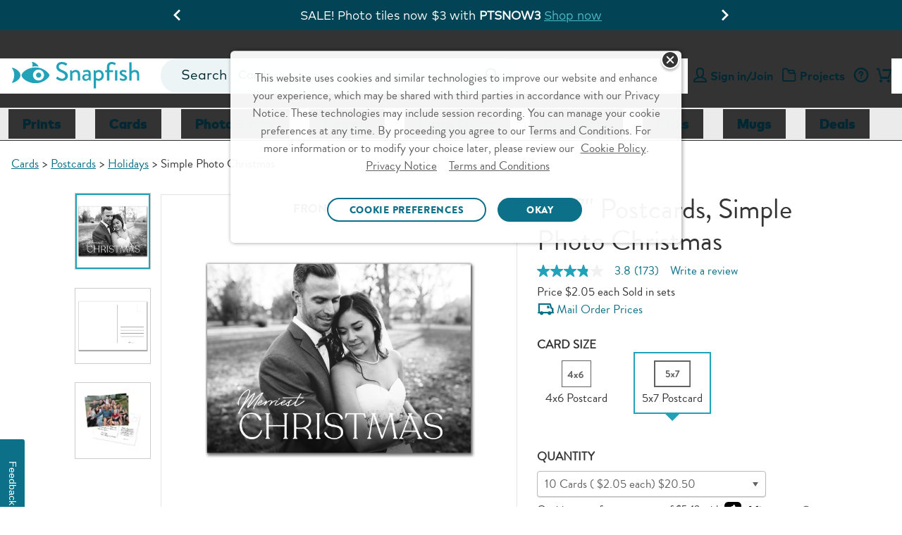

--- FILE ---
content_type: text/html;charset=UTF-8
request_url: https://www.snapfish.com/p/cards/postcards/holidays/simple-photo-christmas?size=5x7
body_size: 57753
content:
<!DOCTYPE html>
<html><head><META http-equiv="Content-Type" content="text/html; charset=UTF-8"><title>5x7 Postcards | Simple Photo Christmas | Snapfish</title><!--fixed-layout--><!--ls:begin[stylesheet]--><style type="text/css">body{margin:0}body.ls-center{text-align:center}.ls-canvas .ls-row .ls-row-clr{clear:both}.ls-canvas .ls-col{overflow:hidden}.ls-canvas .ls-col-body{overflow:hidden}.ls-canvas .ls-area{overflow:hidden}.ls-canvas .ls-area-body{overflow:hidden}.ls-canvas .ls-area .ls-1st{margin-top:0!important}.ls-canvas .ls-cmp-wrap{padding:1px 0}.ls-canvas .iw_component{margin:-1px 0}.ls-canvas .ls-row .ls-lqa-fix{font-size:0;line-height:0;height:0;margin-top:0}.ls-canvas .ls-row .ls-lqr-w{float:left;width:100%}.ls-canvas .ls-row .ls-lqr-w-fx{float:left}.ls-canvas .ls-row .ls-lqr-e-fx{float:right}#ls-row-2-area-1 .ls-cmp-wrap{margin-top:20px}</style><!--ls:end[stylesheet]--><!--ls:begin[meta-keywords]--><meta name="keywords" content="Simple Photo Christmas Postcards, Postcards"><!--ls:end[meta-keywords]--><!--ls:begin[meta-description]--><meta name="description" content="Make your Simple Photo Christmas Postcards with photos displaying your favorite family moments. Design and create unique custom Postcards online."><!--ls:end[meta-description]--><!--ls:begin[meta-vpath]--><meta name="vpath" content=""><!--ls:end[meta-vpath]--><!--ls:begin[meta-page-locale-name]--><meta name="page-locale-name" content=""><!--ls:end[meta-page-locale-name]--><!--ls:begin[head-injection]--><link rel="canonical" href="https://www.snapfish.com/p/cards/postcards/holidays/simple-photo-christmas?size=5x7"/>
<meta name="twitter:card" content="https://prd-commerce-stepassets.sf-cdn.com/d7e103f45d3e9fb27ed58c09587eba4d-490619.jpg"/>
<meta name="twitter:site" content="@SnapfishUS"/>
<meta name="twitter:description" content="Make your Simple Photo Christmas Postcards with photos displaying your favorite family moments. Design and create unique custom Postcards online."/>
<meta name="twitter:image" content="https://prd-commerce-stepassets.sf-cdn.com/d7e103f45d3e9fb27ed58c09587eba4d-490619.jpg"/>
<meta name="twitter:url" content="/p/cards/postcards/holidays/simple-photo-christmas?size=5x7"/>
<meta property="og:title" content="5x7 Postcards | Simple Photo Christmas | Snapfish"/>
<meta property="og:description" content="Make your Simple Photo Christmas Postcards with photos displaying your favorite family moments. Design and create unique custom Postcards online."/>
<meta property="og:image" content="https://prd-commerce-stepassets.sf-cdn.com/d7e103f45d3e9fb27ed58c09587eba4d-490619.jpg"/>
<meta property="og:url" content="https://www.snapfish.com/p/cards/postcards/holidays/simple-photo-christmas?size=5x7"/>
<meta property="og:site_name" content="Snapfish"/>
<script type='text/javascript'>var pdpMwebFixedABTestFlag=true;</script><!-- OneTrust Cookies Consent Notice start -->
<script src="https://cdn.cookielaw.org/scripttemplates/otSDKStub.js" type="text/javascript" charset="UTF-8" data-domain-script="0f130d58-4205-4420-87a9-a6c024385149" async></script>
<script type="text/javascript">
try{
var currentDate = new Date('2023-09-11T08:00:00.000Z');
function getOTCookie(name) {
    var pattern = RegExp(name + "=.[^;]*")
    var matched = document.cookie.match(pattern);
    if(matched){
        var cookie = matched[0].split('=');
        return cookie[1];
    }
    return false;
}

console.log('1. cookie value-> '+ getOTCookie('OptanonAlertBoxClosed'));
var cookieDate = new Date(getOTCookie('OptanonAlertBoxClosed'));

console.log('2. cookieDate less than currentDate -> '+ (cookieDateTime < currentDateTime));

var cookieDateTime = cookieDate.getTime();
var currentDateTime = currentDate.getTime();

console.log('3. cookieDateTime -> '+ cookieDateTime);
console.log('4. currentDateTime -> '+ currentDateTime); 

if(cookieDateTime < currentDateTime){

console.log('5. cookieDate less than currentDate -> '+ (cookieDateTime < currentDateTime));
document.cookie = "OptanonAlertBoxClosed=;domain="+ window.location.hostname +";path=/"+";expires="+new Date().toUTCString();

}
console.log('6. cookie value -> '+ getOTCookie('OptanonAlertBoxClosed'));
} 
catch(e){
console.log('7. error - '+ e);
}

function OptanonWrapper() {
    window.dataLayer = window.dataLayer || [];
    window.dataLayer.push({ event: 'OneTrustGroupsUpdated' });

var salesForceSDK = "//cdn.evgnet.com/beacon/m55655555556s3g3er3n3n3z655554118/snapfish_prod/scripts/evergage.min.js";
    if (typeof OnetrustActiveGroups != 'undefined' && OnetrustActiveGroups.indexOf("C0002") > -1) {
        var m = document.createElement('script');
        m.type = 'text/javascript';
        m.async = true;
        m.src = salesForceSDK;
        document.head.appendChild(m);
    }

    document.addEventListener('OTPreferencesUpdated', (e) => {
    var salesForceSDKTag = document.querySelector('head script[src="'+salesForceSDK+'"]');
    console.log('OT groups - '+OnetrustActiveGroups);
    if (salesForceSDKTag && typeof OnetrustActiveGroups != 'undefined' && OnetrustActiveGroups.indexOf("C0002") == -1) {
        console.log('sales force tag removed - '+ salesForceSDKTag);
        document.head.removeChild(salesForceSDKTag);
    }
    });

}
</script>
<!-- OneTrust Cookies Consent Notice end --><script>var advertisingCookieName="C0005";var OnVal=":1";var OffVal=":0";var OnetrustKeyVal="Category";</script><script>window.dataLayer=window.dataLayer||[];</script><!-- omniture start -->
<script src="https://assets.adobedtm.com/528526b3f782/fe381305fa43/launch-ccc0d2b8d5e4.min.js" async></script>
<!-- omniture end --><script type='text/javascript'>var privacySupportFlag=true;</script><script type='text/javascript'>window.showGreetings=true;window.showCardsSentimentThroughAB=true;</script><script type='text/javascript'>try{function deleteCookie(name,path="/",domain=location.host.substring(location.host.indexOf('.'))){document.cookie=name+"=; expires=Thu, 01 Jan 1970 00:00:00 UTC; path="+path+(domain?"; domain="+domain:"")+";";}deleteCookie("newheader");}catch(e){}</script><script type="text/javascript">(function(){'use strict';function waitForBOOMR(callback,maxAttempts){var attempts=0;var timer=setInterval(function(){attempts++;if(window.BOOMR&&BOOMR.subscribe){clearInterval(timer);callback();}if(attempts>=(maxAttempts||50)){clearInterval(timer);}},100);}var splunkMetricsSent=false;var sentUrls=new Set();function calcNavTimingTimestamp(offset,val){if(typeof val!=="number"||val===0){return undefined;}return Math.floor((offset||0)+val);}function sendMetricsToSplunk(){if(splunkMetricsSent)return;var p,pt,offset=0,data={},paintTiming,chromeTimes,pn,k;try{var w=BOOMR.window;p=BOOMR.getPerformance();if(!p)return;if(typeof p.getEntriesByType==="function"){pt=p.getEntriesByType("navigation");if(pt&&pt.length){pt=pt[0];offset=p.timing?p.timing.navigationStart:0;}else pt=undefined;}if(!pt&&p.timing)pt=p.timing;if(pt){data={nt_nav_st:p.timing?p.timing.navigationStart:0,nt_red_st:calcNavTimingTimestamp(offset,pt.redirectStart),nt_red_end:calcNavTimingTimestamp(offset,pt.redirectEnd),nt_fet_st:calcNavTimingTimestamp(offset,pt.fetchStart),nt_dns_st:calcNavTimingTimestamp(offset,pt.domainLookupStart),nt_dns_end:calcNavTimingTimestamp(offset,pt.domainLookupEnd),nt_con_st:calcNavTimingTimestamp(offset,pt.connectStart),nt_con_end:calcNavTimingTimestamp(offset,pt.connectEnd),nt_req_st:calcNavTimingTimestamp(offset,pt.requestStart),nt_res_st:calcNavTimingTimestamp(offset,pt.responseStart),nt_res_end:calcNavTimingTimestamp(offset,pt.responseEnd),nt_domloading:calcNavTimingTimestamp(offset,pt.domLoading),nt_domint:calcNavTimingTimestamp(offset,pt.domInteractive),nt_domcontloaded_st:calcNavTimingTimestamp(offset,pt.domContentLoadedEventStart),nt_domcontloaded_end:calcNavTimingTimestamp(offset,pt.domContentLoadedEventEnd),nt_domcomp:calcNavTimingTimestamp(offset,pt.domComplete),nt_load_st:calcNavTimingTimestamp(offset,pt.loadEventStart),nt_load_end:calcNavTimingTimestamp(offset,pt.loadEventEnd),nt_unload_st:calcNavTimingTimestamp(offset,pt.unloadEventStart),nt_unload_end:calcNavTimingTimestamp(offset,pt.unloadEventEnd)};if(!data.nt_domloading&&p&&p.timing&&p.timing.domLoading){data.nt_domloading=p.timing.domLoading;}if(pt.secureConnectionStart)data.nt_ssl_st=calcNavTimingTimestamp(offset,pt.secureConnectionStart);if(p.timing&&p.timing.msFirstPaint)data.nt_first_paint=p.timing.msFirstPaint;if(pt.workerStart)data.nt_worker_start=calcNavTimingTimestamp(offset,pt.workerStart);if(pt.decodedBodySize||pt.transferSize){data.nt_enc_size=pt.encodedBodySize;data.nt_dec_size=pt.decodedBodySize;data.nt_trn_size=pt.transferSize;}if(pt.nextHopProtocol)data.nt_protocol=pt.nextHopProtocol;}if(!data.nt_first_paint&&BOOMR.plugins.PaintTiming){paintTiming=BOOMR.plugins.PaintTiming.getTimingFor("first-paint");if(paintTiming)data.nt_first_paint=calcNavTimingTimestamp(offset,paintTiming);}if((!data.nt_protocol||!data.nt_first_paint)&&(!pt||pt.nextHopProtocol!=="")&&w.chrome&&typeof w.chrome.loadTimes==="function"){chromeTimes=w.chrome.loadTimes();if(chromeTimes){data.nt_spdy=(chromeTimes.wasFetchedViaSpdy?1:0);data.nt_cinf=chromeTimes.connectionInfo;if(typeof chromeTimes.firstPaintTime==="number"&&chromeTimes.firstPaintTime!==0){data.nt_first_paint=Math.round(chromeTimes.firstPaintTime*1000);}}}if(p.navigation){pn=p.navigation;data.nt_red_cnt=pn.redirectCount;data.nt_nav_type=pn.type;}var device=(typeof ns==="function"&&ns("cms")&&ns("cms").deviceType)||"web";var context=(typeof ns==="function"&&ns("cms")&&ns("cms").context)||"/hp/sf/sf-us/snapfish-us";var params=new URLSearchParams({device:device,context:context,u:location.href});Object.entries(data).forEach(([k,v])=>params.set(k,v));var url="/resources/images/dots.gif?"+params.toString();if(sentUrls.has(url))return;sentUrls.add(url);var img=new Image();img.src=url;splunkMetricsSent=true;}catch(ignore){}}function init(){try{if(!window.BOOMR||!BOOMR.subscribe)return;BOOMR.subscribe("before_beacon",function(){sendMetricsToSplunk();});}catch(e){}}waitForBOOMR(init);})();</script><script data-cfasync="false" src="https://transcend-cdn.com/cm/f89b1bbb-d346-4f73-81f5-98f3dd729bba/airgap.js"></script><link rel='stylesheet' type='text/css' href='https://prd-static.sf-cdn.com/resources/css/app.css?uniqueID=1767629108000-36'/><!--
-->


<link rel="dns-prefetch" href="https://prd-static.sf-cdn.com">
<link href="https://prd-static.sf-cdn.com" rel="preconnect" crossorigin='anonymous'>

<link rel="dns-prefetch" href="https://prd-static-1.sf-cdn.com">
<link href="https://prd-static-1.sf-cdn.com" rel="preconnect" crossorigin='anonymous'>
<link rel="dns-prefetch" href="https://prd-static-2.sf-cdn.com">
<link href="https://prd-static-2.sf-cdn.com" rel="preconnect" crossorigin='anonymous'>
<script type='text/javascript'>var ns=function(name){var __ns__=window.__ns__||{};var ns=__ns__[name]||{};__ns__[name]=ns;window.__ns__=__ns__;return ns;};function addLoadEvent(func){var oldonload=window.onload;if(typeof window.onload!='function'){window.onload=func;}else{window.onload=function(){if(oldonload){oldonload();}func();}}}ns('cms').componentMap=[];ns('cms').uriMap=[];ns('cms').pageBeginTimer=new Date().getTime();var store={};var enableDeleteAccountFeature='true';ns('cms').noodle='5f6df6ac-36ca-4e92-8740-76e9a8eb2937';ns('cms').cdn='https://prd-static.sf-cdn.com';ns('cms').lshost='https://store.snapfish.com';ns('cms').cart='https://www.snapfish.com/cart';ns('cms').create='https://www.snapfish.com/create';ns('cms').library='https://www.snapfish.com';ns('cms').uploader='https://www.snapfish.com/library/uploader';ns('cms').optiHost='';ns('cms').divID='null';ns('cms').storeEnv='production';ns('cms').cobrand='snapfish';ns('cms').website='snapfish_us';ns('cms').context='/hp/sf/sf-us/snapfish-us';ns('cms').locale='en_US';ns('cms').thumbnailer='https://tnl.snapfish.com/assetrenderer/v2/';ns('cms').siteHost='www.snapfish.com';ns('cms').apicdnHost='https://prd-static.sf-cdn.com';ns('cms').jqueryDeferFeature='false';ns('cms').libraryPhotosHost='https://www.snapfish.com/library/photos';ns('cms').libraryProjectsHost='https://www.snapfish.com/library/projects';ns('cms').libraryUploaderHost='https://www.snapfish.com/library/uploader';ns('cms').libraryIngestionHost='https://www.snapfish.com/library/ingestion';ns('cms').libraryShareHost='https://www.snapfish.com/library/share';ns('cms').ssoHost='';ns('cms').cvsWSHost='';ns('cms').feedbackFlag='true';ns('cms').classicSiteFlag='false';ns('cms').persistUserSessionOnCrossDomains='true';ns('cms').storeURLPath='/photo-gift';ns('cms').storeBasePath='';ns('cms').removeExtrdParam='false';ns('cms').isuserLoggedIn='false';ns('cms').foreseeSurveyEnabled='false';ns('cms').monetateEnabled='true';ns('cms').monetatePageType='pdp';ns('cms').wgRolloutEnabled='false';ns('cms').rightnowStoreBrand='56';ns('cms').isDEVLSDSHost='false';ns('cms').gsid='4usv5S0uZWQ=QZuoK07mzikvFgjd4xiJBfCyRtNZyMFGs2WQjKW3s3vGAKG2N208EDCjFWEVJ7GgREdlcB4oYpUZkbVJ3dw=';ns('cms').postclientSideLogsFlag='true';ns('cms').isHttponlyCookieEnabled='true';ns('cms').isUserDetailsResourceOn='true';ns('cms').version='null';ns('cms').apicdndomain='https://prd-static.sf-cdn.com';ns('cms').service='store';ns('cms').requestURL='%2Fp%2Fcards%2Fpostcards%2Fholidays%2Fsimple-photo-christmas%3Fsize%3D5x7';ns('cms').enableSchemaMarkupFaqs='true';ns('cms').cookiedomain='snapfish.com';ns('cms').refreshAmazonAccessTokenFlag='false';ns('cms').refreshAmzTokenInterval='55';ns('cms').enableRefreshCVSAccessToken='false';ns('cms').angularJSUpdateFlag='true';ns('cms').productSearchSEOFlag='false';ns('cms').boomerangCustomAttributesFlag='false';ns('cms').showIndividualIncrementalPriceTiers='false';ns('cms').isChatBotEnabled='true';ns('cms').strikeThruEnabledServiceList='store,create';var useSessionStorageData=true;if(localStorage.production_snapfish_snapfish_us_userData!=undefined){var sessionObj=JSON.parse(localStorage.production_snapfish_snapfish_us_userData);var value=new RegExp('snapfish_production_loggedin'+"=([^;]+)").exec(document.cookie);var isGuest=new RegExp('isGuest'+"=([^;]+)").exec(document.cookie);var accountId=new RegExp('acctId'+"=([^;]+)").exec(document.cookie);var isCSRUser=new RegExp('isCSRUser'+"=([^;]+)").exec(document.cookie);if(isGuest!=null){if(isGuest[1]=='""'){isGuest[1]='';}}if((value!=null&&sessionObj.isUserLoggedIn!=value[1])||(isGuest!=null&&sessionObj.isGuestCheckoutEnabled!=isGuest[1])||(isGuest==null&&sessionObj.isGuestCheckoutEnabled=='true')||(accountId!=null&&sessionObj.acctId!=accountId[1])||(isCSRUser!=null&&isCSRUser[1]=='true')){localStorage.removeItem('production_snapfish_snapfish_us_userData');useSessionStorageData=false;}}if(location.href.indexOf('youraccount')!=-1){if(localStorage.production_snapfish_snapfish_us_userData!=undefined){var sessionObj=JSON.parse(localStorage.production_snapfish_snapfish_us_userData);if(location.href.indexOf('youraccount')!=-1&&((sessionObj.enableDeleteAccountFeature!='undefined'&&enableDeleteAccountFeature!='undefined'&&sessionObj.enableDeleteAccountFeature!=enableDeleteAccountFeature)||(sessionObj.isUserAccountDeletionInProgress!='undefined'&&sessionObj.isUserAccountDeletionInProgress==='true'))){localStorage.removeItem('production_snapfish_snapfish_us_userData');useSessionStorageData=false;}}}if(localStorage.production_snapfish_snapfish_us_userData!=undefined&&useSessionStorageData){store=JSON.parse(localStorage.production_snapfish_snapfish_us_userData);if(typeof store!='undefined'&&store.isUserLoggedIn=='true'){document.documentElement.classList.add('user-state-login');}else{document.documentElement.classList.add('user-state-logout');}}else{}var RemoveUserDataPlaceHolderStart='';store.recaptchaSiteKey='6LdLYvopAAAAAMHh3UBY2HxsDFsxS5ZJ6w3xoogZ';store.recaptchaFlag='true';store.legacyPodHost='www.snapfish.com';store.isUserLoggedIn='false';store.useSessionStorageForUserData='true';store.enableDeleteAccountFeature='true';store.firstName="";store.timeStamp=Math.floor(Date.now());store.isUserMigrated='';store.isTermAndConditionsAccepted='';store.buildNumber='2261768994725000';store.loginState='NO';store.acctId='';store.userType='';store.marketingOptIn='';store.deviceType='web';store.campaignName='';store.userPurchaseClass='Unknown';store.enableUserDetailsResource='true';store.isCsrUser='false';store.showPromotionPreference='true';store.isOa2present='false';store.isGuestCheckoutEnabled='';store.gsid='2hTEykmc8KM=uuRYsrSpZsq9ANgFkhfrygYIjs62fToWdw9DtwnLk+TpvdNxtfv8UD0iwiF8+tSVChWAeWdk7DVmjrpa69g=';store.dataCenter='AUS';store.oa2CreationTime='null';store.oneSiteTokenTimeStamp='null';store.enableJSErrorLogging='false';store.enablePasswordEmailMobileFlag='true';store.isGDPREnabled='true';store.isBoomerangVersionUpdated='true';store.regType='';store.isCrossDCSession='false';store.isUserAccountDeletionInProgress='';store.guestUserProgress='';store.acctStatus='null';store.enablePasswordForEmailUpdate='true';store.encFirstName='';store.encLastName='';store.encUserEmail='';store.costcoUserFlag='';store.regDate='';store.daysSinceLastPurchase='';store.loginType='';store.enableNewRLFlow='false';store.enableNewPCFlow='false';store.userLoginCount='0';store.cvsTokenExpiryTime='null';store.locale='en_US';if(store.isUserLoggedIn=='true'){document.documentElement.classList.add('user-state-login');}else{document.documentElement.classList.add('user-state-logout');}var RemoveUserDataPlaceHolderEnd='';;ns('cms').legacyhost=store.legacyPodHost;ns('cms').deviceType=store.deviceType;ns('cms').prodBuildNumber=store.buildNumber;</script><script type='text/javascript' src='https://prd-static-1.sf-cdn.com/resources/bower_components/jquery/jquery-3.6.0.min.js?uniqueID=1661245436000-36' crossorigin='anonymous'></script><link rel='shortcut icon' type='image/x-icon' href='https://prd-static.sf-cdn.com/resources/ico/snapfish/favicon.ico'/>        <script type="application/ld+json">    {     "@context": "https://schema.org",        "@type": "Product",      "@id": "/p/cards/postcards/holidays/simple-photo-christmas?size=5x7 ",  "name": "5x7 Postcards, Set of 10",        "brand": "Snapfish",        "sku": "CommerceProduct_8912",        "image": "https://prd-commerce-stepassets.sf-cdn.com/d7e103f45d3e9fb27ed58c09587eba4d-490619.jpg",        "description": "Share your picture-perfect moments with a personalized postcard. Our high-quality photo postcards are sold in sets of 10 and have plenty of room for your handwritten message on the back. Create a set of picture postcards to use as save-the-date cards, sweet baby announcements, thank you notes, and so much more. Printed in landscape orientation for a traditional look.",               	"offers": {               "@type": "Offer",               "price": "20.5",               "priceCurrency": "USD",              "availability": "http://schema.org/InStock"       }    }</script><!--OneTrust CSS US-->
<link rel="stylesheet" href="https://prd-static.sf-cdn.com/resources/css/platform/ot/ot.css?uniqueID=1767162037000-36" media="none" onload="if(media!='all')media='all'"><!--ls:end[head-injection]--><!--ls:begin[script]--><!--ls:end[script]--><META http-equiv="Content-Type" content="text/html; charset=UTF-8">
<meta name="viewport" content="width=device-width, initial-scale=1">
<link crossorigin="anonymous" type="font/woff2" as="font" href="https://prd-static.sf-cdn.com/resources/css/fonts/MarkOT/Regular/MarkOT.woff2?uniqueID=1716575733000-36" rel="preload">
<link crossorigin="anonymous" type="font/woff2" as="font" href="https://prd-static.sf-cdn.com/resources/css/fonts/MarkOT/Bold/MarkOT-Bold.woff2?uniqueID=1716575726000-36" rel="preload">
<link crossorigin="anonymous" type="font/woff2" as="font" href="https://prd-static.sf-cdn.com/resources/css/fonts/MarkOT/Black/MarkOT-Black.woff2?uniqueID=1729762049000-36" rel="preload">
<link crossorigin="anonymous" type="font/woff2" as="font" href="https://prd-static.sf-cdn.com/resources/scss/icons/fontello/font/fontelloicons.woff2?62966136" rel="preload">
<script>document.addEventListener('DOMContentLoaded',function(){if((typeof isBSPPage!=='undefined'&&isBSPPage)||(typeof isPDPPage!=='undefined'&&isPDPPage)){document.querySelectorAll('link[rel="preload"][as="font"]').forEach(function(link){link.remove();});}});</script><script type="text/javascript"></script><script>var isCarnivalErrorPresent='';var storeArchivalCSS="https://prd-static.sf-cdn.com/resources/css/responsive-foundation/home-v2/IB/archival-notice.css?uniqueID=1767162073000-36";</script><script type="text/javascript">var commonSearch='Common Searches';var commonRecommendations='Recommended';var limitCommonsearch='5';var limitRecommendations='5';var recommendationsFlag="true";var globalSearchJsFlag='true';function addScript(jsSrc){var sNew=document.createElement('script');sNew.async=true;sNew.src=jsSrc;sNew.crossOrigin="anonymous";var s0=document.getElementsByTagName('script')[0];s0.parentNode.insertBefore(sNew,s0);}function initAlgoliaSearchLibraries(){var algolialibs_bundlejs=(document.location.href.indexOf("loadBeautifiedJS=true")==-1)?"https://prd-static.sf-cdn.com/resources/bundles/algolialibs-bundle.min.js?uniqueID=1762153593000-36":"https://prd-static.sf-cdn.com/resources/bundles/algolialibs-bundle.js?uniqueID=1762153592000-36";addScript(algolialibs_bundlejs);}if(globalSearchJsFlag=='true'){console.log('globalSearchJsFlag true');window.addEventListener("load",initAlgoliaSearchLibraries);}var reDirectionSearchData=[];reDirectionSearchData['1']={'searchKey':'Coupons','redirectURL':'/snapfish-coupons'};reDirectionSearchData['2']={'searchKey':'black friday','redirectURL':'/black-friday'};reDirectionSearchData['3']={'searchKey':'cyber monday','redirectURL':'/cyber-monday'};reDirectionSearchData['4']={'searchKey':'mail for me','redirectURL':'/mail-for-me-cards'};reDirectionSearchData['5']={'searchKey':'deals','redirectURL':'/snapfish-coupons'};reDirectionSearchData['6']={'searchKey':'discounts','redirectURL':'/snapfish-coupons'};reDirectionSearchData['7']={'searchKey':'promo','redirectURL':'/snapfish-coupons'};reDirectionSearchData['8']={'searchKey':'Promo codes','redirectURL':'/snapfish-coupons'};reDirectionSearchData['9']={'searchKey':'offers','redirectURL':'/snapfish-coupons'};reDirectionSearchData['10']={'searchKey':'support','redirectURL':'/helpcenter'};reDirectionSearchData['11']={'searchKey':'Customer care','redirectURL':'/helpcenter'};reDirectionSearchData['12']={'searchKey':'customer service','redirectURL':'/helpcenter'};reDirectionSearchData['13']={'searchKey':'chat with snapfish person','redirectURL':'/helpcenter'};reDirectionSearchData['14']={'searchKey':'chat with snapfish','redirectURL':'/helpcenter'};reDirectionSearchData['15']={'searchKey':'Chat','redirectURL':'/helpcenter'};reDirectionSearchData['16']={'searchKey':'coupon','redirectURL':'/snapfish-coupons'};reDirectionSearchData['17']={'searchKey':'delete account','redirectURL':'/youraccount?tab=tab-1'};reDirectionSearchData['18']={'searchKey':'my account','redirectURL':'/youraccount?tab=tab-1'};reDirectionSearchData['19']={'searchKey':'unsubscribe','redirectURL':'/youraccount?tab=tab-1'};reDirectionSearchData['20']={'searchKey':'shipping','redirectURL':'/newhelppricing'};reDirectionSearchData['21']={'searchKey':'discount','redirectURL':'/snapfish-coupons'};reDirectionSearchData['22']={'searchKey':'credit','redirectURL':'/youraccount?tab=tab-1'};reDirectionSearchData['23']={'searchKey':'reorder','redirectURL':'/youraccount?tab=tab-1'};reDirectionSearchData['24']={'searchKey':'close account','redirectURL':'/youraccount?tab=tab-1'};reDirectionSearchData['25']={'searchKey':'deal','redirectURL':'/snapfish-coupons'};reDirectionSearchData['26']={'searchKey':'pricing','redirectURL':'/newhelppricing'};reDirectionSearchData['27']={'searchKey':'Christmas Cards','redirectURL':'/christmas-cards'};reDirectionSearchData['28']={'searchKey':'Christmas Card','redirectURL':'/christmas-cards'};reDirectionSearchData['29']={'searchKey':'Christmas Photo Cards','redirectURL':'/christmas-cards'};reDirectionSearchData['30']={'searchKey':'Christmas Photo Card','redirectURL':'/christmas-cards'};reDirectionSearchData['31']={'searchKey':'Graduation Announcements','redirectURL':'/graduation-announcements'};reDirectionSearchData['32']={'searchKey':'Save the Date Cards','redirectURL':'/save-the-date-cards'};reDirectionSearchData['33']={'searchKey':'Wedding Invitations','redirectURL':'/wedding-invitations'};reDirectionSearchData['34']={'searchKey':'Holiday Photo Cards','redirectURL':'/holiday-cards'};reDirectionSearchData['35']={'searchKey':'walgreens','redirectURL':'/pick-up-in-store'};reDirectionSearchData['36']={'searchKey':'walmart','redirectURL':'/pick-up-in-store'};reDirectionSearchData['37']={'searchKey':'cvs','redirectURL':'/pick-up-in-store'};reDirectionSearchData['38']={'searchKey':'windycity','redirectURL':'/as-seen-on-tv'};reDirectionSearchData['39']={'searchKey':'hoodies','redirectURL':'/custom-hooded-sweatshirt'};reDirectionSearchData['40']={'searchKey':'mixtiles','redirectURL':'/custom-photo-tiles'};reDirectionSearchData['41']={'searchKey':'koozies','redirectURL':'/can-cooler'};var localeFriendlyTextMap={};</script><script>var optimizeGlobalSearch="true"
if(optimizeGlobalSearch=='true'){document.addEventListener("DOMContentLoaded",function(){const searchIcon=document.getElementById("hideSearchSection");const searchSection=document.querySelector(".search-section");if(!searchSection){return;}searchSection.style.display="none";function hideSearchSection(){if(document.querySelector(".search-section").length>1){searchSection.style.display="none";}}if(searchIcon){searchIcon.addEventListener("click",function(e){e.stopPropagation();searchSection.style.display=searchSection.style.display==="block"?"none":"block";});}document.addEventListener("click",function(e){if(e.target!==searchIcon&&!searchSection.contains(e.target)){hideSearchSection();}});});}</script><script>var geoLocationFlag='';var latitude='';var longitude='';var geoCallBack='';var selectedStoreInfoFromOverlay='';var userZipCode='';var zipCodeEntered='';function getPickupMessageFromDcr(){}</script><script>store.WCAGSrc="https://prd-static.sf-cdn.com/resources/bundles/webaccessibility.js?uniqueID=1752660296000-36";var WCAG_Common_Src=(document.location.href.indexOf("loadBeautifiedJS=true")==-1)?"https://prd-static.sf-cdn.com/resources/bundles/customWCAG-common.min.js?uniqueID=1562747625000-36":"https://prd-static.sf-cdn.com/resources/bundles/customWCAG-common.js?uniqueID=1562747622000-36";store.WCAGSrc.crossOrigin="anonymous";WCAG_Common_Src.crossOrigin="anonymous";function getCookieValue(NameOfCookie){if(document.cookie.length>0){begin=document.cookie.lastIndexOf(NameOfCookie+"=");if(begin!=-1){begin+=NameOfCookie.length+1;end=document.cookie.indexOf(";",begin);if(end==-1)end=document.cookie.length;return unescape(document.cookie.substring(begin,end));}}return null;}</script>
<meta name="apple-itunes-app" content="app-id=330035194">
<meta name="google-play-app" content="app-id=com.snapfish.mobile">
<script>var cdnHost;if(typeof ns('cms')!='undefined'&&typeof ns('cms').cdn!='undefined'){cdnHost=ns('cms').cdn;}var smartbanner={price:'FREE',appStoreLanguage:'us',inGooglePlay:'In Google Play',inWindowsStore:'In the Windows Store',title:'Snapfish',author:'Snapfish LLC',daysHidden:'15',daysReminder:'15',hideOnInstall:'true',icon:cdnHost+'/resources/images/common/app-icons/Logo.png',button:'VIEW'};var showsmartbanner='true';var sb={JS:"https://prd-static.sf-cdn.com/resources/bundles/jquery.smartbanner.min.js?uniqueID=1767168009000-36",CSS:"https://prd-static.sf-cdn.com/resources/css/jquery-plugins/smart-banner/jquery.smartbanner.css?uniqueID=1767168023000-36"}</script>

<META http-equiv="Content-Type" content="text/html; charset=UTF-8"><!-- omniture start -->
<script>(function(w,d,s,l,i){w[l]=w[l]||[];w[l].push({'gtm.start':new Date().getTime(),event:'gtm.js'});var f=d.getElementsByTagName(s)[0],j=d.createElement(s),dl=l!='dataLayer'?'&l='+l:'';j.async=true;j.src='https://www.googletagmanager.com/gtm.js?id='+i+dl;f.parentNode.insertBefore(j,f);})(window,document,'script','dataLayer','GTM-WNMS26W');</script>
<!-- omniture end --><style type="text/css" class="default-font-to-render" id="default-font-to-render">html *,.cms-v2 .text_font_01,.cms-v2 .text_font_01a,.cms-v2 .text_font_01b,.cms-v2 .text_font_01c,.cms-v2 .text_font_01d,.cms-v2 .text_font_01e,.cms-v2 .text_font_01f,.cms-v2 .gfooter-link-hover-01,.cms .text-font-01,.cms .text-font-01a,.cms .text-font-02a,.cms .text-font-02b,.cms .text-font-02c,.cms .text-font-02d,.cms .text-font-02e,.cms .text-font-02f,.cms .text-font-02g,.cms .text-font-02h,.cms .text-font-02i,.cms .text-font-02j,.cms .text-font-02k,.cms .text-font-02l,.cms .text-font-02m{font-family:sans-serif!important}[class^="icon-"]:before,[class*="icon-"]:before,[class^="icon-SA-"]:after,[class*=" icon-SA-"]:after{font-family:sans-serif!important}</style><style>@media only screen and (max-width:479px){.cms-v2 .new-global-header.main-scroll-header{min-height:215px}}@media only screen and (min-width:480px) and (max-width:640px){.cms-v2 .new-global-header.main-scroll-header{min-height:130px}}</style><style>.cms-v2 .show-smartbanner:has(#smartbanner.shown) {height:78px}</style><style>.store-skip-nav-help{position:absolute;top:-1000px;left:-1000px;width:1px;height:1px;overflow:hidden}.store-skip-nav-help:focus{position:absolute;top:0;left:0;width:auto;height:auto;background:#fff;z-index:1000}.user-state-login .cms-v2 .device-global-header .tab-bar .right{min-width:92px}</style><style>#global_header_full .tile-bg-color{background-color:#012832}#global_header_full .ticker-box{background-color:#8c0303}#global_header_full .timer{color:#fff}#global_header_full .timer-text,#global_header_full .secs-colon,#global_header_full .box p{color:#fff}#global_header_full .s-cta a{color: }</style><style>@media only screen and (max-width:413px){.cms-v2.global-search .header-banner.monetate-mob-banner{min-height:85px}}@media only screen and (min-width:414px) and (max-width:640px){.cms-v2.global-search .header-banner.monetate-mob-banner{min-height:65px}}</style><style>#objCanvas{height:100%;width:100%;display:block;position:absolute;left:0;top:0}.heading-pdp h1{font-display:swap}.design-details #productImages .owl-carousel{display:block}.design-details #productImages .owl-carousel .owl-item:not(:first-child) {display:none}.design-details #productImages .owl-carousel .pdp-preview-image img{width:100%}</style>
                              <script>!function(e){var n="https://s.go-mpulse.net/boomerang/";if("False"=="True")e.BOOMR_config=e.BOOMR_config||{},e.BOOMR_config.PageParams=e.BOOMR_config.PageParams||{},e.BOOMR_config.PageParams.pci=!0,n="https://s2.go-mpulse.net/boomerang/";if(window.BOOMR_API_key="6QLBJ-GL4SX-5HVYL-CU6MV-MU27J",function(){function e(){if(!o){var e=document.createElement("script");e.id="boomr-scr-as",e.src=window.BOOMR.url,e.async=!0,i.parentNode.appendChild(e),o=!0}}function t(e){o=!0;var n,t,a,r,d=document,O=window;if(window.BOOMR.snippetMethod=e?"if":"i",t=function(e,n){var t=d.createElement("script");t.id=n||"boomr-if-as",t.src=window.BOOMR.url,BOOMR_lstart=(new Date).getTime(),e=e||d.body,e.appendChild(t)},!window.addEventListener&&window.attachEvent&&navigator.userAgent.match(/MSIE [67]\./))return window.BOOMR.snippetMethod="s",void t(i.parentNode,"boomr-async");a=document.createElement("IFRAME"),a.src="about:blank",a.title="",a.role="presentation",a.loading="eager",r=(a.frameElement||a).style,r.width=0,r.height=0,r.border=0,r.display="none",i.parentNode.appendChild(a);try{O=a.contentWindow,d=O.document.open()}catch(_){n=document.domain,a.src="javascript:var d=document.open();d.domain='"+n+"';void(0);",O=a.contentWindow,d=O.document.open()}if(n)d._boomrl=function(){this.domain=n,t()},d.write("<bo"+"dy onload='document._boomrl();'>");else if(O._boomrl=function(){t()},O.addEventListener)O.addEventListener("load",O._boomrl,!1);else if(O.attachEvent)O.attachEvent("onload",O._boomrl);d.close()}function a(e){window.BOOMR_onload=e&&e.timeStamp||(new Date).getTime()}if(!window.BOOMR||!window.BOOMR.version&&!window.BOOMR.snippetExecuted){window.BOOMR=window.BOOMR||{},window.BOOMR.snippetStart=(new Date).getTime(),window.BOOMR.snippetExecuted=!0,window.BOOMR.snippetVersion=12,window.BOOMR.url=n+"6QLBJ-GL4SX-5HVYL-CU6MV-MU27J";var i=document.currentScript||document.getElementsByTagName("script")[0],o=!1,r=document.createElement("link");if(r.relList&&"function"==typeof r.relList.supports&&r.relList.supports("preload")&&"as"in r)window.BOOMR.snippetMethod="p",r.href=window.BOOMR.url,r.rel="preload",r.as="script",r.addEventListener("load",e),r.addEventListener("error",function(){t(!0)}),setTimeout(function(){if(!o)t(!0)},3e3),BOOMR_lstart=(new Date).getTime(),i.parentNode.appendChild(r);else t(!1);if(window.addEventListener)window.addEventListener("load",a,!1);else if(window.attachEvent)window.attachEvent("onload",a)}}(),"".length>0)if(e&&"performance"in e&&e.performance&&"function"==typeof e.performance.setResourceTimingBufferSize)e.performance.setResourceTimingBufferSize();!function(){if(BOOMR=e.BOOMR||{},BOOMR.plugins=BOOMR.plugins||{},!BOOMR.plugins.AK){var n=""=="true"?1:0,t="",a="amh4khixyydbk2lqz7dq-f-df5369a5b-clientnsv4-s.akamaihd.net",i="false"=="true"?2:1,o={"ak.v":"39","ak.cp":"1490227","ak.ai":parseInt("936621",10),"ak.ol":"0","ak.cr":9,"ak.ipv":4,"ak.proto":"h2","ak.rid":"3472e2ec","ak.r":37607,"ak.a2":n,"ak.m":"a","ak.n":"essl","ak.bpcip":"3.15.197.0","ak.cport":39080,"ak.gh":"23.198.5.23","ak.quicv":"","ak.tlsv":"tls1.3","ak.0rtt":"","ak.0rtt.ed":"","ak.csrc":"-","ak.acc":"","ak.t":"1769000903","ak.ak":"hOBiQwZUYzCg5VSAfCLimQ==rAl1Zn6/JQ7WQUlmHBCM1de/g7f+p31+MklyKS70jxT4dLY4m12nXl4DnNPnVCHpcUUMiX7qjtoD+i6Rr0s/Mel1ktLkuH81pWGm6dMOPnjfcoAPgMWEF4t1ysNL/44KCArJ2MTP+pyeRrq23XHoUIdS8FqID2W9Rcyxwtn9TgW7A72Qs9A+yGeWKQV7sif0SVB8LvcdztIGrCYSbEdCPnaa55fL7xAKUWEp9n0km7v/jkUuzvaqKZ5nuuUGkOfOPmSdZyWM/NN0y1zbYEayHH429fiQ5WY5f7DrBQuAdCR5gm9r62qJfMUGQaYSdd5c7q7++WAabMJBzkX4BJ+ZMqAI18jnP+qPBRa201NYAwWKOEGWO5LotQQmQBOx1phekP11YA0YUQYpEAHkzyRzPq+ZIEkFKppzjROrLx8FmlQ=","ak.pv":"23","ak.dpoabenc":"","ak.tf":i};if(""!==t)o["ak.ruds"]=t;var r={i:!1,av:function(n){var t="http.initiator";if(n&&(!n[t]||"spa_hard"===n[t]))o["ak.feo"]=void 0!==e.aFeoApplied?1:0,BOOMR.addVar(o)},rv:function(){var e=["ak.bpcip","ak.cport","ak.cr","ak.csrc","ak.gh","ak.ipv","ak.m","ak.n","ak.ol","ak.proto","ak.quicv","ak.tlsv","ak.0rtt","ak.0rtt.ed","ak.r","ak.acc","ak.t","ak.tf"];BOOMR.removeVar(e)}};BOOMR.plugins.AK={akVars:o,akDNSPreFetchDomain:a,init:function(){if(!r.i){var e=BOOMR.subscribe;e("before_beacon",r.av,null,null),e("onbeacon",r.rv,null,null),r.i=!0}return this},is_complete:function(){return!0}}}}()}(window);</script></head><body><!--ls:begin[body]--><script type='text/javascript'>ns('cms').pageBodyTimer=new Date().getTime();</script><div class="ls-canvas cms header-off-canvas off-canvas-wrap" id="ls-canvas"><div class="ls-row inner-wrap" id="ls-row-1"><div class="ls-lqr" id="ls-gen56682823-ls-lqr"><div class="ls-area" id="ls-row-1-area-1"><div class="ls-area-body" id="ls-gen56682824-ls-area-body"><div class="ls-cmp-wrap ls-1st" id="w1524820301777"><!--ls:begin[component-1524820301777]--><div class="iw_component" id="1524820301777"><script>(function(){try{var s=document.getElementById("default-font-to-render");if(localStorage.getItem("async_fl_")==="true"){requestAnimationFrame(function(){if(s&&s.parentNode)s.parentNode.removeChild(s);});}else{document.addEventListener("DOMContentLoaded",function(){setTimeout(function(){if(s&&s.parentNode)s.parentNode.removeChild(s);localStorage.setItem("async_fl_","true");},1500);});}}catch(e){console.warn("localStorage unavailable",e);}})();</script><div class="hide" id="global-search-flag">true</div><div class="hide" id="global-search-pagehide">false</div><input value="no" id="page_refreshed" type="hidden"><noscript><iframe title="Google Tag Manager" src="https://www.googletagmanager.com/ns.html?id=GTM-WNMS26W" height="0" width="0" sandbox="allow-scripts allow-same-origin" style="display:none;visibility:hidden"></iframe></noscript><div class="cms-v2 snapfish global-search ght-v1">
<script>var newHeaderAB='false';</script><script>document.addEventListener("DOMContentLoaded",function(){var header=document.querySelector('.ls-area-body .new-global-header');if(header){var innerWrap=document.querySelector('.cms-v2 .inner-wrap');var lsArea=document.querySelector('.ls-canvas .ls-area');var lsAreaBody=document.querySelector('.ls-canvas .ls-area-body');if(innerWrap)innerWrap.style.overflow='visible';if(lsArea)lsArea.style.overflow='visible';if(lsAreaBody)lsAreaBody.style.overflow='visible';}});</script>

<header class="header-container new-global-header main-scroll-header">
<div class="header-container-new-mask"></div>
<div class="header-container-fixed new-scroll-header" style="position: relative">

<div class="show-smartbanner"></div>
<script>if(navigator.userAgent.match(/Android/i)&&document.cookie.indexOf('sb-installed')==-1&&document.cookie.indexOf('sb-close')==-1){document.getElementsByClassName('show-smartbanner')[0].style.height='78px';}</script>

<div class="row">
<div class="medium-12 large-12 columns">
<a class="store-skip-nav" href="#skipMainNav" tabindex="1" target="_self">Skip to main content</a>
</div>
<div class="medium-12 large-12 columns">
<a style="width: 96%; left: 25px;" class="store-skip-nav store-skip-nav-help" tabindex="1" target="_blank" href="https://www.snapfish.com/chat/us/site">Snapfish is committed to providing access to its services to all individuals, including through an accessible website. If you have any difficulty accessing our goods or services via the website due to your disability, please contact us at Snapfish Help</a>
</div>
</div>
<div class="ticker-f-header new-ticker-f-header tile-bg-color gs-time-ticker v1-slim ticker-tiles-box snapfish hide" data-countdown="ticker-f-header" id="global_header_full" data-countdown-startdate="2025-12-15 00:00:00" data-countdown-start-offset="-8" data-countdown-expirydate="2025-12-19 16:00:00" data-countdown-expiry-offset="-8" data-countdown-display-option="days-hrs-mins-secs" data-countdown-threshold="1" data-countdown-promoname="global_header_full">

<div class="tile-bg-color">
<div class="row">
<div class="small-12 large-10 large-offset-1 columns text-center">
<div>
<div class="s-content"><p><span style="color: #fff;"><!--Today's <a style="color: #fff;" href="/12-days-of-deals">70% off wall decor (excluding framed prints) </a> ends in:-->Last call! Get <a style="color: #fff;" href="/shipping-dates">select gifts</a> by 12/24 with rush shipping! Order in: </span></p></div>
<div class="s-tickers ticker rounded ticker-box ">
<span class="box timer-v3 "><span class="days"><span class="timer"></span><span class="timer-text">days&nbsp;:&nbsp;</span></span><span class="hrs"><span class="timer"></span><span class="timer-text">hours&nbsp;:&nbsp;</span></span><span class="mins"><span class="timer"></span><span class="timer-text">mins</span></span><span class="secs"><span class="secs-colon">&nbsp;:&nbsp;</span><span class="timer"></span><span class="timer-text">secs</span></span><span class="days-only"><span class="days"><p><span class="timer"></span></p></span></span></span>
</div>
</div>
</div>
</div>
</div>
</div>

<div class="header-banner hide-after-ticker-show monetate-mob-banner" style="background-color: #024455;">
<div class="row">
<div class="small-12 large-8 large-offset-2 columns">
<span class="show-for-large-up" style="color: #FFFFFF;"><div align="center" class="mon">&nbsp;</div></span><span class="hide-for-large-up" style="color: #FFFFFF;"><div align="center" class="mon">&nbsp;</div></span> 
</div>
</div>
</div>
<div class="global-header shrink gh-store">
<div class="top-bar">
<div class="header-row-01">
<div class="row">
<div class="medium-2 columns">
<div class="logo text-left">
<a aria-label="Snapfish Logo Go to Home page" href="https://www.snapfish.com/home" class="omnituretrackthis text_font_01b" omniture-data-id="header_topnav_logo"><span><img style="aspect-ratio: 186 / 43;" width="186" height="43" src="https://prd-static.sf-cdn.com/resources/images/header/globalheader/logo/sf-new-svg-logo.svg" alt="Snapfish"></span></a>
</div>
</div>
<div class="medium-5 columns">
<section style="width: 100%" class="top-bar-section sf-global-styleguide search-box">
<div role="search" id="site-search">
<div id="aa-input-container" class="aa-input-container test">
<input autocomplete="off" name="search" class="aa-input-search" maxlength="128" id="aa-search-input" type="search" placeholder=" Search" aria-label=" Search"><a class="icon-close-2 clear-icon" href="javascript:void(0)" aria-label="Clear search field"></a><a class="search-icon icon-global-search global-search-icon" href="javascript:void(0)" aria-label="Go to search results"></a>
<div id="keywordWrapper" class="keywords-wrapper">
<div class="keywords">
<div class="keyword">Photo Books</div>
<div class="keyword">Cards</div>
<div class="keyword">Canvas Prints</div>
<div class="keyword">Mugs</div>
<div class="keyword">Blankets</div>
</div>
</div>
</div>
</div>
</section>
</div>
<div class="medium-5 columns">
<section class="top-bar-section">
<ul class="top-right-links">
<li class="store2LogoutOnly">
<a class="text_font_01e  omnituretrackthis" omniture-data-id="header_topnav_signin_register" href="javascript:void(0)" id="globalHeaderSignInRegister"><span class="icon-user-avatar"></span>Sign in/Join</a>
</li>
<li class="user-name store2LoginOnly">
<a aria-label="User DropDown Menu" class="" data-options="" role="button" aria-controls="userDropDown" aria-haspopup="true" id="globalHeaderUserMenu" href="" data-dropdown="userDropDown"><span aria-hidden="true" class="icon-user-avatar circle"></span></a>
</li>
<li class="">
<a class="text_font_01e " href="javascript:void(0)" id="globalHeaderMyProjects"><span class="icon-projects"></span>Projects</a>
</li>
<li class="store2LoginOnly">
<a class="text_font_01e " href="javascript:void(0)" id="globalHeaderMyPhotos"><span class="icon-photo"></span>Photos</a>
</li>
<li class="">
<a aria-label="Help Center" class="icon-help omnituretrackthis " omniture-data-id="header_topnav_help" href="https://support.snapfish.com/hc/en-us?" target="_blank"></a>
</li>
<li class="">
<a aria-label="Shopping Cart" class="icon-shopping-cart omnituretrackthis " omniture-data-id="header_topnav_cart" id="globalHeaderCart" href="https://www.snapfish.com/cart/shoppingcart"></a>
</li>
</ul>
</section>
</div>
</div>
</div>
<nav class="header-shopnav">
<div class="header-shopnav-inner shopnav-fixed">
<div class="header-row-03 text-left ">
<div class="row">
<div class="">
<section class="top-bar-section shop-main-links">
<ul role="menubar">
<li role="none" id="Prints">
<a role="menuitem" href="https://www.snapfish.com/prints" omniture-data-id="header_subnav_Prints" class="text_font_01a shopmenu-main-links omnituretrackthis header-color-links" aria-controls="Prints_dropdown" id="header_subnav_Prints_dropdown" aria-haspopup="true">Prints</a>
<div id="Prints_dropdown" aria-labelledby="header_subnav_Prints" role="menu" class="shop-menu-dropdown columns">
<div class="row-gutter-3"></div>
<div class="row">
<div class="large-12 columns large-centered">
<div class="header-dropdown dropdown-textlinks">
<div class="text-left">
<div class="paragraph3">
<a role="menuitem" href="https://www.snapfish.com/standard-print-details" aria-label="Standard  Prints">Standard Prints</a>
</div>
<div class="row-gutter-1"></div>
<ul role="none" class="header-textlinks">
<li role="none">
<a role="menuitem" href="https://www.snapfish.com/create/builder?sku=CommerceProduct_8822&amp;category=prints">4x4 </a>
</li>
<li role="none">
<a role="menuitem" href="https://www.snapfish.com/create/builder?sku=CommerceProduct_7184&amp;category=prints">4x5.3 </a>
</li>
<li role="none">
<a role="menuitem" href="https://www.snapfish.com/create/builder?sku=CommerceProduct_7182&amp;category=prints">4x6  </a><span class="highlighttext" style="background-color:#6F92EC; color:#FFFFFF;">Best Seller</span>
</li>
<li role="none">
<a role="menuitem" href="https://www.snapfish.com/create/builder?sku=CommerceProduct_7188&amp;category=prints">5x7 </a>
</li>
<li role="none">
<a role="menuitem" href="https://www.snapfish.com/create/builder?sku=CommerceProduct_17162&amp;category=prints">8x8 </a>
</li>
<li role="none">
<a role="menuitem" href="https://www.snapfish.com/create/builder?sku=CommerceProduct_7192&amp;category=prints">8x10 </a>
</li>
<li role="none">
<a role="menuitem" href="https://www.snapfish.com/wallet-print-details">Wallet Prints </a>
</li>
<li role="none">
<a role="menuitem" href="https://www.snapfish.com/standard-print-details" class="underline">Browse all </a>
</li>
</ul>
</div>
</div>
<div class="header-dropdown dropdown-textlinks">
<div class="text-left">
<div class="paragraph3">
<a role="menuitem" href="https://www.snapfish.com/large-print" aria-label="Large Prints">Large Prints</a>
</div>
<div class="row-gutter-1"></div>
<ul role="none" class="header-textlinks">
<li role="none">
<a role="menuitem" href="https://www.snapfish.com/large-print-11x14">11x14 </a>
</li>
<li role="none">
<a role="menuitem" href="https://www.snapfish.com/large-print-12x12">12x12 </a><span class="highlighttext" style="background-color:#6F92EC; color:#FFF;">New</span>
</li>
<li role="none">
<a role="menuitem" href="https://www.snapfish.com/large-print-12x18">12x18 </a>
</li>
<li role="none">
<a role="menuitem" href="https://www.snapfish.com/large-print">16x20 </a>
</li>
<li role="none">
<a role="menuitem" href="https://www.snapfish.com/large-print-20x30">20x30 </a>
</li>
<li role="none">
<a role="menuitem" href="https://www.snapfish.com/large-print" class="underline">Browse all </a>
</li>
</ul>
</div>
</div>
<div class="header-dropdown dropdown-textlinks">
<div class="text-left">
<div class="paragraph3">
<a role="menuitem" href="https://www.snapfish.com/collage-print-details" aria-label="Collage Prints">Collage</a>
</div>
<div class="row-gutter-1"></div>
<ul role="none" class="header-textlinks">
<li role="none">
<a role="menuitem" href="https://www.snapfish.com/collage-print-details">Collage Prints </a>
</li>
<li role="none">
<a role="menuitem" href="https://www.snapfish.com/collage-large-print-details">Collage Large Prints </a>
</li>
</ul>
</div>
</div>
<div class="header-dropdown dropdown-textlinks">
<div class="text-left">
<div class="paragraph3">
<a role="menuitem" href="https://www.snapfish.com/prints#framed" aria-label="Framed prints">Framed</a>
</div>
<div class="row-gutter-1"></div>
<ul role="none" class="header-textlinks">
<li role="none">
<a role="menuitem" href="https://www.snapfish.com/framed-tabletop-print-details">Framed Prints </a>
</li>
<li role="none">
<a role="menuitem" href="https://www.snapfish.com/framed-large-print">Framed Large Prints </a>
</li>
<li role="none">
<a role="menuitem" href="https://www.snapfish.com/framed-matted-prints">Framed Matted Prints </a>
</li>
<li role="none">
<a role="menuitem" href="https://www.snapfish.com/multi-photo-framed-matted-print-details">Multiphoto Framed Matted Prints </a>
</li>
<li role="none">
<a role="menuitem" href="https://www.snapfish.com/prints" class="underline">Shop all </a>
</li>
</ul>
</div>
</div>
<div class="header-dropdown dropdown-textlinks">
<div class="text-left">
<div class="paragraph3">
<a role="menuitem" href="https://www.snapfish.com/prints" aria-label="Specialty Prints">Specialty Prints</a>
</div>
<div class="row-gutter-1"></div>
<ul role="none" class="header-textlinks">
<li role="none">
<a role="menuitem" href="https://www.snapfish.com/retro-prints-details ">Retro Prints </a><span class="highlighttext" style="background-color:#6F92EC; color:#FFFFFF;">New</span>
</li>
<li role="none">
<a role="menuitem" href="https://www.snapfish.com/large-adhesive-prints">Large Adhesive Prints </a>
</li>
<li role="none">
<a role="menuitem" href="https://www.snapfish.com/photo-booth-strips-details ">Photo Booth Strips </a>
</li>
<li role="none">
<a role="menuitem" href="https://www.snapfish.com/square-mini-photo-prints-details ">Mini Prints </a>
</li>
<li role="none">
<a role="menuitem" href="https://www.snapfish.com/prints-with-wood-stand">Prints with Wood Stand </a>
</li>
<li role="none">
<a role="menuitem" href="https://www.snapfish.com/brag-book">Brag Book </a>
</li>
<li role="none">
<a role="menuitem" href="https://www.snapfish.com/pick-up-in-store" class="mid-title">1-Hour Photo </a>
</li>
<li role="none">
<a role="menuitem" href="https://www.snapfish.com/pick-up-in-store" class="underline">Learn more </a>
</li>
</ul>
</div>
</div>
<div class="header-dropdown dropdown-textlinks small-product">
<div class="text-left">
<ul role="none" class="header-textlinks"></ul>
<div class="small-product-feature" style="background-color: #D3ECF1 !important; color: #012832 !important;">
<div class="top-content">
<h3 class="heading-text small" style="color: #012832 !important;">Prints with wood stand</h3>
<div class="gs-rg-5"></div>
<div class="product-desp"></div>
<div class="gs-rg-5"></div>
<a href="https://www.snapfish.com/prints-with-wood-stand" class="feature-link" aria-label="Prints with wood stand">Browse all</a>
</div>
<div class="bot-img">
<img width="175" src="https://prd-static-1.sf-cdn.com/resources/images/store/2025/176x160/xAS1210594924318536_Nav_printsstand_176x160.webp.pagespeed.ic.miFLyM0YZ3.webp" alt="Prints with wood stand"></div>
</div>
</div>
</div>
<div class="clearfix"></div>
</div>
</div>
<div class="row-gutter-1"></div>
</div>
</li>
<li role="none" id="Cards">
<a role="menuitem" href="https://www.snapfish.com/cards" omniture-data-id="header_subnav_Cards" class="text_font_01a shopmenu-main-links omnituretrackthis header-color-links" aria-controls="Cards_dropdown" id="header_subnav_Cards_dropdown" aria-haspopup="true">Cards</a>
<div id="Cards_dropdown" aria-labelledby="header_subnav_Cards" role="menu" class="shop-menu-dropdown columns">
<div class="row-gutter-3"></div>
<div class="row">
<div class="large-12 columns large-centered">
<div class="header-dropdown dropdown-textlinks">
<div class="text-left">
<div class="paragraph3">
<a role="menuitem" href="https://www.snapfish.com/all-holiday-cards" aria-label="Holidays">Holidays</a>
</div>
<div class="row-gutter-1"></div>
<ul role="none" class="header-textlinks">
<li role="none">
<a role="menuitem" href="https://www.snapfish.com/valentines-day-cards" class="Valentine's Day">Valentine's Day </a><span class="highlighttext" style="background-color:#FA9393; color:#000000;">Feb 14</span>
</li>
<li role="none">
<a role="menuitem" href="https://www.snapfish.com/st-patricks-day-cards" class="St. Patrick's Day">St. Patrick's Day </a><span class="highlighttext" style="background-color:#FA9393; color:#000000;">Mar 17</span>
</li>
<li role="none">
<a role="menuitem" href="https://www.snapfish.com/mothers-day-cards" class="Mother's Day">Mother's Day </a><span class="highlighttext" style="background-color:#FA9393; color:#000;">May 10</span>
</li>
<li role="none">
<a role="menuitem" href="https://www.snapfish.com/occasion-cards" class="mid-title">Occasions </a>
</li>
<li role="none">
<a role="menuitem" href="https://www.snapfish.com/birthday-greeting-cards">Birthday </a>
</li>
<li role="none">
<a role="menuitem" href="https://www.snapfish.com/love-cards">Love </a>
</li>
<li role="none">
<a role="menuitem" href="https://www.snapfish.com/anniversary-cards">Anniversary </a>
</li>
<li role="none">
<a role="menuitem" href="https://www.snapfish.com/occasion-cards" class="underline">Browse all </a>
</li>
</ul>
</div>
</div>
<div class="header-dropdown dropdown-textlinks">
<div class="text-left">
<div class="paragraph3">
<a role="menuitem" href="https://www.snapfish.com/thank-you-cards" aria-label="Thank You Cards">Thank You Cards</a>
</div>
<div class="row-gutter-1"></div>
<ul role="none" class="header-textlinks">
<li role="none">
<a role="menuitem" href="https://www.snapfish.com/thank-you-cards">Thank you </a>
</li>
<li role="none">
<a role="menuitem" href="https://www.snapfish.com/kids-thank-you-cards">Kids Thank you </a>
</li>
<li role="none">
<a role="menuitem" href="https://www.snapfish.com/thank-you-cards" class="underline">Browse all </a>
</li>
<li role="none">
<a role="menuitem" href="https://www.snapfish.com/graduation-cards" class="mid-title">Graduation </a>
</li>
<li role="none">
<a role="menuitem" href="https://www.snapfish.com/graduation-announcements">Grad Announcements </a>
</li>
<li role="none">
<a role="menuitem" href="https://www.snapfish.com/graduation-party-invitations">Grad Party Invites </a>
</li>
<li role="none">
<a role="menuitem" href="https://www.snapfish.com/graduation-thank-you-cards">Grad Thank You </a>
</li>
<li role="none">
<a role="menuitem" href="https://www.snapfish.com/graduation-greeting-cards">Congrats Grad Cards </a>
</li>
<li role="none">
<a role="menuitem" href="https://www.snapfish.com/graduation-cards" class="underline">Browse all </a>
</li>
</ul>
</div>
</div>
<div class="header-dropdown dropdown-textlinks">
<div class="text-left">
<div class="paragraph3">
<a role="menuitem" href="https://www.snapfish.com/invitations" aria-label="Invitations">Invitations</a>
</div>
<div class="row-gutter-1"></div>
<ul role="none" class="header-textlinks">
<li role="none">
<a role="menuitem" href="https://www.snapfish.com/party-invitations">Party Invites </a>
</li>
<li role="none">
<a role="menuitem" href="https://www.snapfish.com/anniversary-invitations">Anniversary Invitations </a>
</li>
<li role="none">
<a role="menuitem" href="https://www.snapfish.com/birthday-party-invitations">Birthday Party Invites </a>
</li>
<li role="none">
<a role="menuitem" href="https://www.snapfish.com/kids-birthday-invitations">Kids Party Invites </a>
</li>
<li role="none">
<a role="menuitem" href="https://www.snapfish.com/baptism-invitations">Baptism/Christening </a>
</li>
<li role="none">
<a role="menuitem" href="https://www.snapfish.com/invitations" class="underline">Browse all </a>
</li>
</ul>
</div>
</div>
<div class="header-dropdown dropdown-textlinks">
<div class="text-left">
<div class="paragraph3">
<a role="menuitem" href="https://www.snapfish.com/wedding-cards" aria-label="Wedding">Wedding</a>
</div>
<div class="row-gutter-1"></div>
<ul role="none" class="header-textlinks">
<li role="none">
<a role="menuitem" href="https://www.snapfish.com/save-the-date-cards">Save the Date </a>
</li>
<li role="none">
<a role="menuitem" href="https://www.snapfish.com/wedding-invitations">Wedding Invitations </a>
</li>
<li role="none">
<a role="menuitem" href="https://www.snapfish.com/wedding-shower-invitations">Wedding Shower </a>
</li>
<li role="none">
<a role="menuitem" href="https://www.snapfish.com/wedding-thank-you-cards">Wedding Thank You Cards </a>
</li>
<li role="none">
<a role="menuitem" href="https://www.snapfish.com/wedding-announcements">Wedding Announcements </a>
</li>
<li role="none">
<a role="menuitem" href="https://www.snapfish.com/engagement-party-invitations">Engagement Party </a>
</li>
<li role="none">
<a role="menuitem" href="https://www.snapfish.com/wedding-cards" class="underline">Browse all </a>
</li>
</ul>
</div>
</div>
<div class="header-dropdown dropdown-textlinks">
<div class="text-left">
<div class="paragraph3">
<a role="menuitem" href="https://www.snapfish.com/baby-kids-cards" aria-label="Baby + Kids">Baby + Kids</a>
</div>
<div class="row-gutter-1"></div>
<ul role="none" class="header-textlinks">
<li role="none">
<a role="menuitem" href="https://www.snapfish.com/baby-announcements">Baby Announcements </a>
</li>
<li role="none">
<a role="menuitem" href="https://www.snapfish.com/baby-shower-invitations">Baby Shower </a>
</li>
<li role="none">
<a role="menuitem" href="https://www.snapfish.com/baby-shower-thank-you-cards">Shower Thank Yous </a>
</li>
<li role="none">
<a role="menuitem" href="https://www.snapfish.com/baby-kids-cards" class="underline">Browse all </a>
</li>
<li role="none">
<a role="menuitem" href="https://www.snapfish.com/cards#stationery" class="mid-title">Stationery </a>
</li>
<li role="none">
<a role="menuitem" href="https://www.snapfish.com/custom-gift-tags">Gift Tags </a><span class="highlighttext" style="background-color:#6F92EC; color:#FFFFFF;">New!</span>
</li>
<li role="none">
<a role="menuitem" href="https://www.snapfish.com/personalized-stationery">Personalized Stationery </a>
</li>
<li role="none">
<a role="menuitem" href="https://www.snapfish.com/folded-note-cards">Folded Note Cards </a>
</li>
<li role="none">
<a role="menuitem" href="https://www.snapfish.com/business-cards">Business Cards </a>
</li>
<li role="none">
<a role="menuitem" href="https://www.snapfish.com/custom-stickers-details">Stickers </a>
</li>
</ul>
</div>
</div>
<div class="header-dropdown dropdown-textlinks">
<div class="text-left">
<div class="paragraph3">
<a role="menuitem" href="https://www.snapfish.com/cards" aria-label="Specialty Cards">Specialty Cards</a>
</div>
<div class="row-gutter-1"></div>
<ul role="none" class="header-textlinks">
<li role="none">
<a role="menuitem" href="https://www.snapfish.com/design-your-own-cards">Design Your Own </a>
</li>
<li role="none">
<a role="menuitem" href="https://www.snapfish.com/full-photo-cards">Fully Photo/Blank </a>
</li>
<li role="none">
<a role="menuitem" href="https://www.snapfish.com/postcard-sets">Postcards </a>
</li>
<li role="none">
<a role="menuitem" href="https://www.snapfish.com/foil-card-sets">Foil Cards </a>
</li>
<li role="none">
<a role="menuitem" href="https://www.snapfish.com/greeting-cards">Greeting Cards </a>
</li>
<li role="none">
<a role="menuitem" href="https://www.snapfish.com/seal-and-send-cards">Seal and Send </a>
</li>
<li role="none">
<a role="menuitem" href="https://www.snapfish.com/mail-for-me-cards">Mail For Me </a><span class="highlighttext" style="background-color:#D3ECF1; color:#000000;">Easy</span>
</li>
<li role="none">
<a role="menuitem" href="https://www.snapfish.com/event-magnet-sets">Event Magnet Cards </a>
</li>
<li role="none">
<a role="menuitem" href="https://www.snapfish.com/ornament-cards">Ornament Cards </a>
</li>
<li role="none">
<a role="menuitem" href="https://www.snapfish.com/classroom-cards">Classroom Cards </a>
</li>
<li role="none">
<a role="menuitem" href="https://www.snapfish.com/pick-up-in-store">Pick Up in Store </a>
</li>
<li role="none">
<a role="menuitem" href="https://www.snapfish.com/cards" class="underline">Browse all </a>
</li>
</ul>
</div>
</div>
<div class="clearfix"></div>
</div>
</div>
<div class="row-gutter-1"></div>
</div>
</li>
<li role="none" id="Photo_Books">
<a role="menuitem" href="https://www.snapfish.com/photo-book" omniture-data-id="header_subnav_Photo Books" class="text_font_01a shopmenu-main-links omnituretrackthis header-color-links" aria-controls="Photo_Books_dropdown" id="header_subnav_Photo_Books_dropdown" aria-haspopup="true">Photo Books</a>
<div id="Photo_Books_dropdown" aria-labelledby="header_subnav_Photo_Books" role="menu" class="shop-menu-dropdown columns">
<div class="row-gutter-3"></div>
<div class="row">
<div class="large-12 columns large-centered">
<div class="header-dropdown dropdown-textlinks">
<div class="text-left">
<div class="paragraph3">
<a role="menuitem" href="https://www.snapfish.com/photo-book" aria-label="Book Size">Size</a>
</div>
<div class="row-gutter-1"></div>
<ul role="none" class="header-textlinks">
<li role="none">
<a role="menuitem" href="https://www.snapfish.com/softcover-photo-book-5x7">5x7 </a>
</li>
<li role="none">
<a role="menuitem" href="https://www.snapfish.com/hardcover-photo-book-6x8">6x8 </a>
</li>
<li role="none">
<a role="menuitem" href="https://www.snapfish.com/hardcover-photo-book-8x8">8x8 </a>
</li>
<li role="none">
<a role="menuitem" href="https://www.snapfish.com/hardcover-photo-book-8x11">8x11  </a><span class="highlighttext" style="background-color:#6F92EC; color:#FFFFFF;">Best Seller</span>
</li>
<li role="none">
<a role="menuitem" href="https://www.snapfish.com/hardcover-photo-book-12x12">12x12 </a>
</li>
<li role="none">
<a role="menuitem" href="https://www.snapfish.com/hardcover-photo-book-11x14">11x14 </a>
</li>
<li role="none">
<a role="menuitem" href="https://www.snapfish.com/photo-book" class="underline">Browse all </a>
</li>
</ul>
</div>
</div>
<div class="header-dropdown dropdown-textlinks">
<div class="text-left">
<div class="paragraph3">
<a role="menuitem" href="https://www.snapfish.com/photo-book" aria-label="Book Type">Book Type</a>
</div>
<div class="row-gutter-1"></div>
<ul role="none" class="header-textlinks">
<li role="none">
<a role="menuitem" href="https://www.snapfish.com/hardcover-photo-book-8x11">Hardcover </a>
</li>
<li role="none">
<a role="menuitem" href="https://www.snapfish.com/layflat-hardcover-photo-book">Layflat Hardcover </a>
</li>
<li role="none">
<a role="menuitem" href="https://www.snapfish.com/premium-layflat-hardcover-photo-book-8x11">Premium Layflat </a>
</li>
<li role="none">
<a role="menuitem" href="https://www.snapfish.com/linen-hardcover-photo-book">Linen Hardcover </a>
</li>
<li role="none">
<a role="menuitem" href="https://www.snapfish.com/black-leather-hardcover-photo-book-8x11">Leather Hardcover </a>
</li>
<li role="none">
<a role="menuitem" href="https://www.snapfish.com/softcover-photo-book-5x7">Softcover </a>
</li>
</ul>
</div>
</div>
<div class="header-dropdown dropdown-textlinks">
<div class="text-left">
<div class="paragraph3">
<a role="menuitem" href="https://www.snapfish.com/hardcover-photo-book-8x11" aria-label="Designs">Designs</a>
</div>
<div class="row-gutter-1"></div>
<ul role="none" class="header-textlinks">
<li role="none">
<a role="menuitem" href="https://www.snapfish.com/p/books/hardcover-photo-book/design-your-own/dyo?size=8x11">Design Your Own </a>
</li>
<li role="none">
<a role="menuitem" href="https://www.snapfish.com/simple-photo-books">Gallery </a>
</li>
<li role="none">
<a role="menuitem" href="https://www.snapfish.com/travel-photo-books">Travel </a>
</li>
<li role="none">
<a role="menuitem" href="https://www.snapfish.com/year-in-review-photo-books">Year in Review </a>
</li>
<li role="none">
<a role="menuitem" href="https://www.snapfish.com/family-photo-books">Family </a>
</li>
<li role="none">
<a role="menuitem" href="https://www.snapfish.com/wedding-photo-books">Wedding </a>
</li>
<li role="none">
<a role="menuitem" href="https://www.snapfish.com/baby-photo-books">Baby </a>
</li>
<li role="none">
<a role="menuitem" href="https://www.snapfish.com/school-year-photo-books">School Year </a>
</li>
</ul>
</div>
</div>
<div class="header-dropdown dropdown-textlinks">
<div class="text-left">
<div class="paragraph3">
<a role="menuitem" href="https://www.snapfish.com/hardcover-photo-book-8x11-details" aria-label="Make Your Book">Make Your Book</a>
</div>
<div class="row-gutter-1"></div>
<ul role="none" class="header-textlinks">
<li role="none">
<a role="menuitem" href="https://www.snapfish.com/hardcover-photo-book-8x11" class="gdb-p-new small">Start a Book </a>
</li>
<li role="none">
<a role="menuitem" href="/library/projects" class="underline">Open a saved book </a>
</li>
<li role="none">
<a role="menuitem" href="https://www.snapfish.com/photo-book#newbookexp" class="underline">Watch our getting started video </a>
</li>
<li role="none">
<a role="menuitem" href="" class="mid-title">More Books </a>
</li>
<li role="none">
<a role="menuitem" href="/childrens-board-book">Children's Board Books </a>
</li>
<li role="none">
<a role="menuitem" href="/brag-book">Brag Books </a>
</li>
</ul>
</div>
</div>
<div class="header-dropdown dropdown-textlinks large-product">
<div class="text-left">
<ul role="none" class="header-textlinks"></ul>
<div class="large-product-feature" style="background-color: #D3ECF1 !important; color:  !important;">
<div class="left-content">
<div class="small-text">New colors</div>
<div class="gs-rg-5"></div>
<h3 class="heading-text" style="">Linen books</h3>
<div class="gs-rg-5"></div>
<div class="product-desp">Timeless, textured, and made to be treasured.</div>
<div class="gs-rg-5"></div>
<a href="https://www.snapfish.com/linen-hardcover-photo-book" class="feature-link" aria-label="Linen books">Browse all</a>
</div>
<div class="right-img">
<img width="175" src="https://prd-static-2.sf-cdn.com/resources/images/store/2025/192x300/xAS1210594924318536_Nav_linenbook_192x300.webp.pagespeed.ic.G9JPkrwOk1.webp" alt="Linen books"></div>
</div>
</div>
</div>
<div class="clearfix"></div>
</div>
</div>
<div class="row-gutter-1"></div>
</div>
</li>
<li role="none" id="Canvas">
<a role="menuitem" href="https://www.snapfish.com/custom-canvas-prints" omniture-data-id="header_subnav_Canvas" class="text_font_01a shopmenu-main-links omnituretrackthis header-color-links" aria-controls="Canvas_dropdown" id="header_subnav_Canvas_dropdown" aria-haspopup="true">Canvas</a>
<div id="Canvas_dropdown" aria-labelledby="header_subnav_Canvas" role="menu" class="shop-menu-dropdown columns">
<div class="row-gutter-3"></div>
<div class="row">
<div class="large-12 columns large-centered">
<div class="header-dropdown dropdown-textlinks">
<div class="text-left">
<div class="paragraph3">
<a role="menuitem" href="https://www.snapfish.com/custom-canvas-prints" aria-label="Canvas Size">Size</a>
</div>
<div class="row-gutter-1"></div>
<ul role="none" class="header-textlinks">
<li role="none">
<a role="menuitem" href="https://www.snapfish.com/canvas-print-4x6-details">4x6 </a>
</li>
<li role="none">
<a role="menuitem" href="https://www.snapfish.com/canvas-print-8x8">8x8 </a>
</li>
<li role="none">
<a role="menuitem" href="https://www.snapfish.com/canvas-print-8x10">8x10 </a>
</li>
<li role="none">
<a role="menuitem" href="https://www.snapfish.com/canvas-print-11x14">11x14 </a>
</li>
<li role="none">
<a role="menuitem" href="https://www.snapfish.com/canvas-print-12x12">12x12 </a>
</li>
<li role="none">
<a role="menuitem" href="https://www.snapfish.com/canvas-print-16x20">16x20 </a><span class="highlighttext" style="background-color:#6F92EC; color:#FFFFFF;">Best Seller</span>
</li>
<li role="none">
<a role="menuitem" href="https://www.snapfish.com/canvas-print-20x24">20x24 </a>
</li>
<li role="none">
<a role="menuitem" href="https://www.snapfish.com/canvas-print-20x30">20x30 </a>
</li>
<li role="none">
<a role="menuitem" href="https://www.snapfish.com/canvas-print-24x36">24x36 </a>
</li>
<li role="none">
<a role="menuitem" href="https://www.snapfish.com/canvas-prints" class="underline">Browse all </a>
</li>
</ul>
</div>
</div>
<div class="header-dropdown dropdown-textlinks">
<div class="text-left">
<div class="paragraph3">
<a role="menuitem" href="https://www.snapfish.com/canvas-prints" aria-label="Canvas Designs">Designs</a>
</div>
<div class="row-gutter-1"></div>
<ul role="none" class="header-textlinks">
<li role="none">
<a role="menuitem" href="https://www.snapfish.com/canvas-prints?subcat=full-photo">Full Photo </a>
</li>
<li role="none">
<a role="menuitem" href="https://www.snapfish.com/design-your-own-canvas-prints">Design Your Own </a>
</li>
<li role="none">
<a role="menuitem" href="https://www.snapfish.com/gallery-canvas-prints">Gallery </a>
</li>
<li role="none">
<a role="menuitem" href="https://www.snapfish.com/everyday-canvas-prints">Everyday </a>
</li>
<li role="none">
<a role="menuitem" href="https://www.snapfish.com/family-canvas-prints">Friends + Family </a>
</li>
<li role="none">
<a role="menuitem" href="https://www.snapfish.com/wedding-canvas-prints">Wedding </a>
</li>
<li role="none">
<a role="menuitem" href="https://www.snapfish.com/travel-canvas-prints">Travel </a>
</li>
<li role="none">
<a role="menuitem" href="https://www.snapfish.com/canvas-prints" class="underline">Browse all </a>
</li>
</ul>
</div>
</div>
<div class="header-dropdown dropdown-textlinks">
<div class="text-left">
<div class="paragraph3">
<a role="menuitem" href="https://www.snapfish.com/collage-canvas-details" aria-label="More Canvas">More Canvas</a>
</div>
<div class="row-gutter-1"></div>
<ul role="none" class="header-textlinks">
<li role="none">
<a role="menuitem" href="https://www.snapfish.com/collage-canvas-details">Collage Canvas </a>
</li>
<li role="none">
<a role="menuitem" href="https://www.snapfish.com/framed-canvas-print">Framed Canvas </a>
</li>
<li role="none">
<a role="menuitem" href="https://www.snapfish.com/panoramic-canvas-print">Panoramic Canvas </a>
</li>
<li role="none">
<a role="menuitem" href="https://www.snapfish.com/hanging-canvas">Hanging Canvas </a>
</li>
<li role="none">
<a role="menuitem" href="https://www.snapfish.com/split-canvas-print-details">Split Canvas Prints </a>
</li>
<li role="none">
<a role="menuitem" href="https://www.snapfish.com/canvas-sets-details">Canvas Gallery Set </a>
</li>
<li role="none">
<a role="menuitem" href="https://www.snapfish.com/collage-canvas-details" class="underline">Browse all </a>
</li>
</ul>
</div>
</div>
<div class="header-dropdown dropdown-textlinks">
<div class="text-left">
<div class="paragraph3">
<a role="menuitem" href="https://www.snapfish.com/canvas-print-details" aria-label="Make your canvas">Make Your Canvas</a>
</div>
<div class="row-gutter-1"></div>
<ul role="none" class="header-textlinks">
<li role="none">
<a role="menuitem" href="https://www.snapfish.com/canvas-print-details" class="gdb-p-new small">Start a Canvas </a>
</li>
<li role="none">
<a role="menuitem" href="/library/projects" class="underline">Open a saved canvas </a>
</li>
</ul>
</div>
</div>
<div class="header-dropdown dropdown-textlinks large-product">
<div class="text-left">
<ul role="none" class="header-textlinks"></ul>
<div class="large-product-feature" style="background-color: #ECF4F5 !important; color:  !important;">
<div class="left-content">
<div class="small-text"></div>
<div class="gs-rg-5"></div>
<h3 class="heading-text" style="">Collage canvas prints</h3>
<div class="gs-rg-5"></div>
<div class="product-desp">Just add your photos, shuffle, and you're done&mdash;it's that easy.</div>
<div class="gs-rg-5"></div>
<a href="https://www.snapfish.com/collage-canvas-details" class="feature-link" aria-label="Collage canvas">Make collage canvas</a>
</div>
<div class="right-img">
<img width="175" src="https://prd-static-2.sf-cdn.com/resources/images/store/2025/192x300/xAS1210594924318536_Nav_collageprints_192x300.webp.pagespeed.ic.I1TzUnqgjF.webp" alt="Collage canvas"></div>
</div>
</div>
</div>
<div class="clearfix"></div>
</div>
</div>
<div class="row-gutter-1"></div>
</div>
</li>
<li role="none" id="Home_D&eacute;cor">
<a role="menuitem" href="https://www.snapfish.com/home-decor" omniture-data-id="header_subnav_Home D&eacute;cor" class="text_font_01a shopmenu-main-links omnituretrackthis header-color-links" aria-controls="Home_D&eacute;cor_dropdown" id="header_subnav_Home_D&eacute;cor_dropdown" aria-haspopup="true">Home D&eacute;cor</a>
<div id="Home_D&eacute;cor_dropdown" aria-labelledby="header_subnav_Home_D&eacute;cor" role="menu" class="shop-menu-dropdown columns">
<div class="row-gutter-3"></div>
<div class="row">
<div class="large-12 columns large-centered">
<div class="header-dropdown dropdown-textlinks">
<div class="text-left">
<div class="paragraph3">
<a role="menuitem" href="https://www.snapfish.com/home-decor#panels" aria-label="Tabletop">Tabletop</a>
</div>
<div class="row-gutter-1"></div>
<ul role="none" class="header-textlinks">
<li role="none">
<a role="menuitem" href="https://www.snapfish.com/photo-panel-tabletop-details">Photo Panels </a><span class="highlighttext" style="background-color:#6F92EC; color:#FFFFFF;">Best Seller</span>
</li>
<li role="none">
<a role="menuitem" href="https://www.snapfish.com/acrylic-photo-block">Acrylic Photo Blocks </a><span class="highlighttext" style="background-color:#6F92EC; color:#FFFFFF;">New</span>
</li>
<li role="none">
<a role="menuitem" href="https://www.snapfish.com/glitter-block">Glitter Block </a>
</li>
<li role="none">
<a role="menuitem" href="https://www.snapfish.com/wood-box-panel">Wood Box Panels </a>
</li>
<li role="none">
<a role="menuitem" href="https://www.snapfish.com/glass-prints">Glass Prints </a>
</li>
<li role="none">
<a role="menuitem" href="https://www.snapfish.com/framed-tabletop-print-details">Framed Prints </a>
</li>
<li role="none">
<a role="menuitem" href="https://www.snapfish.com/metal-photo-panel-tabletop">Tabletop Metal Photo Panels </a>
</li>
<li role="none">
<a role="menuitem" href="https://www.snapfish.com/medallion-panel-tabletop">Medallion Panels </a>
</li>
</ul>
</div>
</div>
<div class="header-dropdown dropdown-textlinks">
<div class="text-left">
<div class="paragraph3">
<a role="menuitem" href="https://www.snapfish.com/home-decor" aria-label="Wall Decor">Wall Decor</a>
</div>
<div class="row-gutter-1"></div>
<ul role="none" class="header-textlinks">
<li role="none">
<a role="menuitem" href="https://www.snapfish.com/photo-tiles">Photo Tiles </a>
</li>
<li role="none">
<a role="menuitem" href="https://www.snapfish.com/large-print">Large Prints </a>
</li>
<li role="none">
<a role="menuitem" href="https://www.snapfish.com/large-adhesive-prints">Large Adhesive Prints </a>
</li>
<li role="none">
<a role="menuitem" href="https://www.snapfish.com/photo-panel-wall">Wall Photo Panels </a>
</li>
<li role="none">
<a role="menuitem" href="https://www.snapfish.com/acrylic-print">Acrylic Prints </a>
</li>
<li role="none">
<a role="menuitem" href="https://www.snapfish.com/metal-photo-panel">Metal Photo Panels </a>
</li>
<li role="none">
<a role="menuitem" href="https://www.snapfish.com/framed-matted-prints">Framed Matted Prints </a>
</li>
<li role="none">
<a role="menuitem" href="https://www.snapfish.com/framed-large-print">Framed Large Prints </a>
</li>
<li role="none">
<a role="menuitem" href="https://www.snapfish.com/multi-photo-framed-matted-print-details">Multi Framed Matted Prints </a>
</li>
</ul>
</div>
</div>
<div class="header-dropdown dropdown-textlinks">
<div class="text-left">
<div class="paragraph3">
<a role="menuitem" href="https://www.snapfish.com/collage-photo-gifts" aria-label="Collage D&eacute;cor">Collage Decor</a>
</div>
<div class="row-gutter-1"></div>
<ul role="none" class="header-textlinks">
<li role="none">
<a role="menuitem" href="https://www.snapfish.com/collage-photo-panel-tabletop-details">Collage Tabletop Photo Panels </a>
</li>
<li role="none">
<a role="menuitem" href="https://www.snapfish.com/collage-metal-photo-panel-tabletop-details">Collage Metal Photo Panels </a>
</li>
<li role="none">
<a role="menuitem" href="https://www.snapfish.com/collage-large-print-details">Collage Large Prints </a>
</li>
<li role="none">
<a role="menuitem" href="https://www.snapfish.com/collage-photo-gifts" class="underline">Shop all collage gifts </a>
</li>
</ul>
</div>
</div>
<div class="header-dropdown dropdown-textlinks">
<div class="text-left">
<div class="paragraph3">
<a role="menuitem" href="https://www.snapfish.com/custom-photo-tiles" aria-label="Photo Tiles">Photo Tiles</a>
</div>
<div class="row-gutter-1"></div>
<ul role="none" class="header-textlinks">
<li role="none">
<a role="menuitem" href="https://www.snapfish.com/custom-photo-tiles#gallery">Photo Tile Gallery Sets </a>
</li>
<li role="none">
<a role="menuitem" href="https://www.snapfish.com/photo-tiles">Matte Photo Tiles </a>
</li>
<li role="none">
<a role="menuitem" href="https://www.snapfish.com/heart-shaped-photo-tile">Heart-Shaped Tiles </a>
</li>
<li role="none">
<a role="menuitem" href="https://www.snapfish.com/metallic-photo-tiles">Metallic Photo Tiles </a>
</li>
<li role="none">
<a role="menuitem" href="https://www.snapfish.com/custom-photo-tiles" class="underline">Shop all tiles </a>
</li>
</ul>
</div>
</div>
<div class="header-dropdown dropdown-textlinks">
<div class="text-left">
<div class="paragraph3">
<a role="menuitem" href="https://www.snapfish.com/home-decor#gifts" aria-label="More Decor">More Decor</a>
</div>
<div class="row-gutter-1"></div>
<ul role="none" class="header-textlinks">
<li role="none">
<a role="menuitem" href="https://www.snapfish.com/custom-canvas-prints">Canvas Prints </a>
</li>
<li role="none">
<a role="menuitem" href="https://www.snapfish.com/hanging-canvas">Hanging Canvas </a>
</li>
<li role="none">
<a role="menuitem" href="https://www.snapfish.com/blankets-and-pillows">Blankets + Pillows </a>
</li>
<li role="none">
<a role="menuitem" href="https://www.snapfish.com/personalized-home-gifts">Home Gift </a>
</li>
<li role="none">
<a role="menuitem" href="https://www.snapfish.com/personalized-office-gifts">Office Gifts </a>
</li>
<li role="none">
<a role="menuitem" href="https://www.snapfish.com/home-decor#gifts" class="underline">Browse all </a>
</li>
</ul>
</div>
</div>
<div class="header-dropdown dropdown-textlinks small-product">
<div class="text-left">
<div class="small-product-feature" style="background-color: #D3ECF1 !important; color:  !important;">
<div class="top-content">
<h3 class="heading-text small" style="">Photo tile gallery sets</h3>
<div class="gs-rg-5"></div>
<div class="product-desp"></div>
<div class="gs-rg-5"></div>
<a href="https://www.snapfish.com/custom-photo-tiles#gallery" class="feature-link" aria-label="Tile Gallery Sets">Browse All</a>
</div>
<div class="bot-img">
<img width="175" src="https://prd-static-1.sf-cdn.com/resources/images/store/2025/176x160/xAS1210594924318536_Nav_gallerytile_176x160.webp.pagespeed.ic.pguFMBamNY.webp" alt="Photo tile gallery sets"></div>
</div>
</div>
</div>
<div class="clearfix"></div>
</div>
</div>
<div class="row-gutter-1"></div>
</div>
</li>
<li role="none" id="Calendars">
<a role="menuitem" href="https://www.snapfish.com/calendars" omniture-data-id="header_subnav_Calendars" class="text_font_01a shopmenu-main-links omnituretrackthis header-color-links" aria-controls="Calendars_dropdown" id="header_subnav_Calendars_dropdown" aria-haspopup="true">Calendars</a>
<div id="Calendars_dropdown" aria-labelledby="header_subnav_Calendars" role="menu" class="shop-menu-dropdown columns">
<div class="row-gutter-3"></div>
<div class="row">
<div class="large-12 columns large-centered">
<div class="header-dropdown dropdown-textlinks">
<div class="text-left">
<div class="img tile-border badge-top ">
<a role="menuitem" href="https://www.snapfish.com/wall-calendar" class="omnituretrackthis" omniture-data-id="header_subnav_Calendars_dropdown_"><img data-src="https://prd-static-1.sf-cdn.com/resources/images/store/2025/470x470/xAS1211214444741448_calendar_wall-8-5x11_holiday-2025_470x470_20251013.webp.pagespeed.ic.uvXH4MgMAG.webp" src="[data-uri]" alt="8.5x11 wall calendar"><div class="badges">
<span class="badge" style="background-color:#6F92EC; color:#FFFFFF;">Best Seller</span>
</div>
</a>
</div>
<div class="row-gutter-05"></div>
<ul role="none" class="header-textlinks textlink-underimage">
<li role="none">
<a role="menuitem" class="sub-heading" href="https://www.snapfish.com/wall-calendar" aria-label="8.5x11 Wall Calendars">8.5x11 Wall Calendars</a>
</li>
</ul>
</div>
</div>
<div class="header-dropdown dropdown-textlinks">
<div class="text-left">
<div class="img tile-border ">
<a role="menuitem" href="https://www.snapfish.com/premium-wall-calendar" class="omnituretrackthis" omniture-data-id="header_subnav_Calendars_dropdown_"><img data-src="https://prd-static-1.sf-cdn.com/resources/images/store/2025/470x470/xAS1211214444741448_calendar_wall-11-5x14_holiday-2025_470x470_20251013.webp.pagespeed.ic.JPzx54CDmU.webp" src="[data-uri]" alt="11.5x14 Wall Calendars"></a>
</div>
<div class="row-gutter-05"></div>
<ul role="none" class="header-textlinks textlink-underimage">
<li role="none">
<a role="menuitem" class="sub-heading" href="https://www.snapfish.com/premium-wall-calendar" aria-label="11.5x14 Wall Calendar">11.5x14 Wall Calendars</a>
</li>
</ul>
</div>
</div>
<div class="header-dropdown dropdown-textlinks">
<div class="text-left">
<div class="img tile-border ">
<a role="menuitem" href="https://www.snapfish.com/square-wall-calendar" class="omnituretrackthis" omniture-data-id="header_subnav_Calendars_dropdown_"><img data-src="https://prd-static-1.sf-cdn.com/resources/images/store/2025/470x470/xAS1211214444741448_calendar_wall-12x12_holiday-2025_470x470_20251013.webp.pagespeed.ic.Bbmxn9Msko.webp" src="[data-uri]" alt="12x12 Wall Calendars"></a>
</div>
<div class="row-gutter-05"></div>
<ul role="none" class="header-textlinks textlink-underimage">
<li role="none">
<a role="menuitem" class="sub-heading" href="https://www.snapfish.com/square-wall-calendar" aria-label="12x12 Wall Calendar">12x12 Wall Calendars</a>
</li>
</ul>
</div>
</div>
<div class="header-dropdown dropdown-textlinks">
<div class="text-left">
<div class="img tile-border ">
<a role="menuitem" href="https://www.snapfish.com/premium-stationery-wall-calendar" class="omnituretrackthis" omniture-data-id="header_subnav_Calendars_dropdown_"><img data-src="https://prd-static-1.sf-cdn.com/resources/images/store/2025/470x470/xAS1211214444741448_calendar_wall-premium-stationery_holiday-2025_470x470_20251013.webp.pagespeed.ic.vTizlQaIWY.webp" src="[data-uri]" alt="Stationery Wall Calendars"></a>
</div>
<div class="row-gutter-05"></div>
<ul role="none" class="header-textlinks textlink-underimage">
<li role="none">
<a role="menuitem" class="sub-heading" href="https://www.snapfish.com/premium-stationery-wall-calendar" aria-label="Stationery Wall Calendar">Stationery Wall Calendars</a>
</li>
</ul>
</div>
</div>
<div class="header-dropdown dropdown-textlinks">
<div class="text-left">
<div class="img tile-border ">
<a role="menuitem" href="https://www.snapfish.com/desk-calendar" class="omnituretrackthis" omniture-data-id="header_subnav_Calendars_dropdown_"><img data-src="https://prd-static-2.sf-cdn.com/resources/images/store/2025/470x470/xAS1210642890815996_calendar-desk_470x470_20250903.webp.pagespeed.ic.38XZ_St3zS.webp" src="[data-uri]" alt="Desk Calendars"></a>
</div>
<div class="row-gutter-05"></div>
<ul role="none" class="header-textlinks textlink-underimage">
<li role="none">
<a role="menuitem" class="sub-heading" href="https://www.snapfish.com/desk-calendar" aria-label="Desk Calendars">Desk Calendars</a>
</li>
</ul>
</div>
</div>
<div class="header-dropdown dropdown-textlinks">
<div class="text-left">
<div class="img tile-border ">
<a role="menuitem" href="https://www.snapfish.com/wood-block-desk-calendar" class="omnituretrackthis" omniture-data-id="header_subnav_Calendars_dropdown_"><img data-src="https://prd-static-2.sf-cdn.com/resources/images/store/2025/470x470/xAS1210642890815996_calendar-woodblock_470x470_20250903.webp.pagespeed.ic.kgzhH8h6R1.webp" src="[data-uri]" alt="Wood Block Calendar"></a>
</div>
<div class="row-gutter-05"></div>
<ul role="none" class="header-textlinks textlink-underimage">
<li role="none">
<a role="menuitem" class="sub-heading" href="https://www.snapfish.com/wood-block-desk-calendar" aria-label="Wood Block Calendars">Wood Block Calendars</a>
</li>
</ul>
</div>
</div>
<div class="clearfix"></div>
</div>
</div>
<div class="row-gutter-1"></div>
</div>
</li>
<li role="none" id="Gifts">
<a role="menuitem" href="https://www.snapfish.com/photo-gifts" omniture-data-id="header_subnav_Gifts" class="text_font_01a shopmenu-main-links omnituretrackthis header-color-links" aria-controls="Gifts_dropdown" id="header_subnav_Gifts_dropdown" aria-haspopup="true">Gifts</a>
<div id="Gifts_dropdown" aria-labelledby="header_subnav_Gifts" role="menu" class="shop-menu-dropdown columns">
<div class="row-gutter-3"></div>
<div class="row">
<div class="large-12 columns large-centered">
<div class="header-dropdown dropdown-textlinks">
<div class="text-left">
<div class="paragraph3">
<a role="menuitem" href="https://www.snapfish.com/bestsellers" aria-label="Bestsellers">Bestsellers</a>
</div>
<div class="row-gutter-1"></div>
<ul role="none" class="header-textlinks">
<li role="none">
<a role="menuitem" href="https://www.snapfish.com/photo-coffee-mug-11-oz">Coffee Mugs </a>
</li>
<li role="none">
<a role="menuitem" href="https://www.snapfish.com/blankets-and-pillows">Throw Pillows </a>
</li>
<li role="none">
<a role="menuitem" href="https://www.snapfish.com/arctic-fleece-photo-blanket">Arctic Fleece Blanket </a>
</li>
<li role="none">
<a role="menuitem" href="https://www.snapfish.com/photo-puzzles">Puzzles </a>
</li>
<li role="none">
<a role="menuitem" href="https://www.snapfish.com/photo-magnet">Magnets </a>
</li>
<li role="none">
<a role="menuitem" href="https://www.snapfish.com/photo-album">Photo Album </a><span class="highlighttext" style="background-color:#6F92EC; color:#FFFFFF;">New</span>
</li>
<li role="none">
<a role="menuitem" href="https://www.snapfish.com/custom-photo-mousepad">Mousepads </a>
</li>
<li role="none">
<a role="menuitem" href="https://www.snapfish.com/custom-playing-cards">Custom Playing Cards </a>
</li>
<li role="none">
<a role="menuitem" href="https://www.snapfish.com/pint-glass">Frosted Pint Glass </a>
</li>
<li role="none">
<a role="menuitem" href="https://www.snapfish.com/dry-erase-board">Dry Erase Board  </a>
</li>
<li role="none">
<a role="menuitem" href="https://www.snapfish.com/bestsellers" class="underline">Browse all </a>
</li>
</ul>
</div>
</div>
<div class="header-dropdown dropdown-textlinks">
<div class="text-left">
<div class="paragraph3">
<a role="menuitem" href="https://www.snapfish.com/photo-gifts" aria-label="Gift Categories">Gift Categories</a>
</div>
<div class="row-gutter-1"></div>
<ul role="none" class="header-textlinks">
<li role="none">
<a role="menuitem" href="https://www.snapfish.com/photo-mugs">Mugs + Drinkware </a>
</li>
<li role="none">
<a role="menuitem" href="/photo-gifts#magnets">Magnets </a>
</li>
<li role="none">
<a role="menuitem" href="https://www.snapfish.com/custom-tote-bags">Tote Bags </a>
</li>
<li role="none">
<a role="menuitem" href="https://www.snapfish.com/custom-apparel">Custom Apparel </a>
</li>
<li role="none">
<a role="menuitem" href="https://www.snapfish.com/jewelry-and-accessories">Jewelry + Accessories </a>
</li>
<li role="none">
<a role="menuitem" href="https://www.snapfish.com/custom-christmas-ornaments">Christmas Ornaments </a>
</li>
<li role="none">
<a role="menuitem" href="https://www.snapfish.com/personalized-home-gifts">Home Gifts </a>
</li>
<li role="none">
<a role="menuitem" href="https://www.snapfish.com/personalized-office-gifts">Office Gifts </a>
</li>
<li role="none">
<a role="menuitem" href="https://www.snapfish.com/collage-photo-gifts">Collage Gifts </a>
</li>
<li role="none">
<a role="menuitem" href="https://www.snapfish.com/easy-personalized-gifts">Easy Personalized Gifts </a>
</li>
<li role="none">
<a role="menuitem" href="https://www.snapfish.com/photo-gifts" class="underline">Browse all </a>
</li>
</ul>
</div>
</div>
<div class="header-dropdown dropdown-textlinks">
<div class="text-left">
<div class="paragraph3">
<a role="menuitem" href="https://www.snapfish.com/blankets-and-pillows" aria-label="Blankets">Blankets</a>
</div>
<div class="row-gutter-1"></div>
<ul role="none" class="header-textlinks">
<li role="none">
<a role="menuitem" href="https://www.snapfish.com/plush-fleece-photo-blanket">Plush Fleece </a>
</li>
<li role="none">
<a role="menuitem" href="https://www.snapfish.com/arctic-fleece-photo-blanket">Arctic Fleece </a>
</li>
<li role="none">
<a role="menuitem" href="https://www.snapfish.com/premium-berber-fleece-photo-blanket">Premium Berber Fleece </a>
</li>
<li role="none">
<a role="menuitem" href="https://www.snapfish.com/woven-photo-blanket">Woven </a>
</li>
<li role="none">
<a role="menuitem" href="https://www.snapfish.com/outdoor-stadium-blanket">Outdoor Stadium / Picnic Blanket </a>
</li>
<li role="none">
<a role="menuitem" href="https://www.snapfish.com/blankets-and-pillows" class="underline">Browse all </a>
</li>
<li role="none">
<a role="menuitem" href="https://www.snapfish.com/gift-ideas" class="mid-title">Gift Ideas </a>
</li>
<li role="none">
<a role="menuitem" href="https://www.snapfish.com/valentines-day">Valentine's Day Gifts + Cards </a>
</li>
<li role="none">
<a role="menuitem" href="/gift-ideas" class="underline">Browse all </a>
</li>
</ul>
</div>
</div>
<div class="header-dropdown dropdown-textlinks">
<div class="text-left">
<div class="paragraph3">
<a role="menuitem" href="https://www.snapfish.com/new-gifts" aria-label="New Gifts">New Gifts</a>
</div>
<div class="row-gutter-1"></div>
<ul role="none" class="header-textlinks">
<li role="none">
<a role="menuitem" href="https://www.snapfish.com/insulated-tumbler-with-straw">Tumbler with Straw </a>
</li>
<li role="none">
<a role="menuitem" href="https://www.snapfish.com/custom-gift-tags">Custom Gift Tags </a>
</li>
<li role="none">
<a role="menuitem" href="https://www.snapfish.com/photo-magnet-5x7">5x7 Magnets </a><span class="highlighttext" style="background-color:#6F92EC; color:#FFF;">New size</span>
</li>
<li role="none">
<a role="menuitem" href="https://www.snapfish.com/retro-prints-details ">Retro Prints </a>
</li>
<li role="none">
<a role="menuitem" href="https://www.snapfish.com/magnetic-retro-prints-details ">Retro Magnets </a>
</li>
<li role="none">
<a role="menuitem" href="https://www.snapfish.com/acrylic-photo-block">Acrylic Photo Blocks </a>
</li>
<li role="none">
<a role="menuitem" href="https://www.snapfish.com/photo-album">Photo Album </a>
</li>
<li role="none">
<a role="menuitem" href="https://www.snapfish.com/new-gifts" class="underline">Browse all </a>
</li>
<li role="none">
<a role="menuitem" href="https://www.snapfish.com/new-gifts#newfeatures" class="mid-title">New Features </a>
</li>
<li role="none">
<a role="menuitem" href="https://www.snapfish.com/new-gifts#newfeatures">Auto-enhance </a>
</li>
<li role="none">
<a role="menuitem" href="https://www.snapfish.com/new-gifts#newfeatures" class="underline">Learn more </a>
</li>
</ul>
</div>
</div>
<div class="header-dropdown dropdown-textlinks large-product">
<div class="text-left">
<div class="large-product-feature" style="background-color: #D3ECF1 !important; color:  !important;">
<div class="left-content">
<div class="small-text"></div>
<div class="gs-rg-5"></div>
<h3 class="heading-text" style="">4x6 Photo Album</h3>
<div class="gs-rg-5"></div>
<div class="product-desp">Old school cool&mdash;slip in your photo prints</div>
<div class="gs-rg-5"></div>
<a href="https://www.snapfish.com/photo-album" class="feature-link" aria-label="4x6 Photo Album">Shop all</a>
</div>
<div class="right-img">
<img width="175" src="https://prd-static-2.sf-cdn.com/resources/images/store/2025/384x300/xAS1210594924318536_Nav_photoalbum_384x300_1x.webp.pagespeed.ic.bIu_O_J9KL.webp" alt="4x6 Photo Album"></div>
</div>
</div>
</div>
<div class="clearfix"></div>
</div>
</div>
<div class="row-gutter-1"></div>
</div>
</li>
<li role="none" id="Mugs">
<a role="menuitem" href="https://www.snapfish.com/photo-mugs" omniture-data-id="header_subnav_Mugs" class="text_font_01a shopmenu-main-links omnituretrackthis header-color-links" aria-controls="Mugs_dropdown" id="header_subnav_Mugs_dropdown" aria-haspopup="true">Mugs</a>
<div id="Mugs_dropdown" aria-labelledby="header_subnav_Mugs" role="menu" class="shop-menu-dropdown columns">
<div class="row-gutter-3"></div>
<div class="row">
<div class="large-12 columns large-centered">
<div class="header-dropdown dropdown-textlinks">
<div class="text-left">
<div class="paragraph3">
<a role="menuitem" href="https://www.snapfish.com/photo-mugs#ceramic" aria-label="Ceramic Mugs">Ceramic Mugs</a>
</div>
<div class="row-gutter-1"></div>
<ul role="none" class="header-textlinks">
<li role="none">
<a role="menuitem" href="https://www.snapfish.com/photo-coffee-mug-11-oz">11 oz </a><span class="highlighttext" style="background-color:#6F92EC; color:#FFFFFF;">Best Seller</span>
</li>
<li role="none">
<a role="menuitem" href="https://www.snapfish.com/photo-coffee-mug-15-oz">15 oz </a>
</li>
<li role="none">
<a role="menuitem" href="https://www.snapfish.com/photo-coffee-mug-20oz">20 oz </a>
</li>
<li role="none">
<a role="menuitem" href="https://www.snapfish.com/latte-mug">25 oz </a>
</li>
<li role="none">
<a role="menuitem" href="https://www.snapfish.com/black-photo-coffee-mug-11-oz">Full Black Mugs </a>
</li>
<li role="none">
<a role="menuitem" href="https://www.snapfish.com/grande-coffee-mug-16-oz">Grande Coffee Mugs with Lids </a>
</li>
<li role="none">
<a role="menuitem" href="https://www.snapfish.com/photo-mugs" class="underline">Browse all </a>
</li>
</ul>
</div>
</div>
<div class="header-dropdown dropdown-textlinks">
<div class="text-left">
<div class="paragraph3">
<a role="menuitem" href="https://www.snapfish.com/photo-mugs#colorful" aria-label="Color Accent">Color Accent</a>
</div>
<div class="row-gutter-1"></div>
<ul role="none" class="header-textlinks">
<li role="none">
<a role="menuitem" href="https://www.snapfish.com/black-color-accent-mug">Black </a>
</li>
<li role="none">
<a role="menuitem" href="https://www.snapfish.com/red-color-accent-mug">Red Mugs </a>
</li>
<li role="none">
<a role="menuitem" href="https://www.snapfish.com/navy-color-accent-mug">Navy Mugs </a>
</li>
<li role="none">
<a role="menuitem" href="https://www.snapfish.com/sky-blue-color-accent-mug">Sky Blue Mugs </a>
</li>
<li role="none">
<a role="menuitem" href="https://www.snapfish.com/pink-color-accent-mug">Pink Mugs </a>
</li>
<li role="none">
<a role="menuitem" href="https://www.snapfish.com/photo-mugs#colorful" class="underline">View all </a>
</li>
</ul>
</div>
</div>
<div class="header-dropdown dropdown-textlinks">
<div class="text-left">
<div class="paragraph3">
<a role="menuitem" href="https://www.snapfish.com/photo-mugs#travel" aria-label="Travel Mugs">Travel Mugs</a>
</div>
<div class="row-gutter-1"></div>
<ul role="none" class="header-textlinks">
<li role="none">
<a role="menuitem" href="https://www.snapfish.com/insulated-tumbler-with-straw">Tumbler with Straw </a>
</li>
<li role="none">
<a role="menuitem" href="https://www.snapfish.com/insulated-coffee-mug">Insulated Coffee Mugs </a>
</li>
<li role="none">
<a role="menuitem" href="https://www.snapfish.com/insulated-tumbler">Insulated Tumblers </a>
</li>
<li role="none">
<a role="menuitem" href="https://www.snapfish.com/insulated-water-bottle">Insulated Water Bottles </a>
</li>
<li role="none">
<a role="menuitem" href="https://www.snapfish.com/travel-tumbler">Travel Tumblers </a>
</li>
<li role="none">
<a role="menuitem" href="https://www.snapfish.com/travel-coffee-mug-with-handle">Travel Mugs with Handles </a>
</li>
<li role="none">
<a role="menuitem" href="https://www.snapfish.com/photo-mugs#travel" class="underline">Shop all </a>
</li>
</ul>
</div>
</div>
<div class="header-dropdown dropdown-textlinks">
<div class="text-left">
<div class="paragraph3">
<a role="menuitem" href="https://www.snapfish.com/photo-mugs#barware" aria-label="Barware">Barware</a>
</div>
<div class="row-gutter-1"></div>
<ul role="none" class="header-textlinks">
<li role="none">
<a role="menuitem" href="https://www.snapfish.com/pint-glass">Pint Glasses </a>
</li>
<li role="none">
<a role="menuitem" href="https://www.snapfish.com/frosted-wine-glass">Frosted Wine Glasses </a>
</li>
<li role="none">
<a role="menuitem" href="https://www.snapfish.com/insulated-stemless-wine-cup">Insulated Wine Cups </a>
</li>
<li role="none">
<a role="menuitem" href="https://www.snapfish.com/custom-magnetic-bottle-opener">Magnetic Bottle Openers </a>
</li>
<li role="none">
<a role="menuitem" href="https://www.snapfish.com/square-stone-coasters-details">Coasters </a>
</li>
<li role="none">
<a role="menuitem" href="https://www.snapfish.com/photo-mugs#barware" class="underline">Shop all </a>
</li>
</ul>
</div>
</div>
<div class="header-dropdown dropdown-textlinks large-product">
<div class="text-left">
<ul role="none" class="header-textlinks"></ul>
<div class="large-product-feature" style="background-color: #024455 !important; color: #FFFFFF !important;">
<div class="left-content">
<div class="small-text"></div>
<div class="gs-rg-5"></div>
<h3 class="heading-text" style="color: #FFFFFF !important;">Ceramic Mugs</h3>
<div class="gs-rg-5"></div>
<div class="product-desp">Personalize your morning pick-me-up</div>
<div class="gs-rg-5"></div>
<a href="/photo-coffee-mug-11-oz" class="feature-link" aria-label="Ceramic Mugs">Browse all</a>
</div>
<div class="right-img">
<img width="175" src="https://prd-static-2.sf-cdn.com/resources/images/store/2025/192x300/xAS1210594924318536_Nav_1115mugs_192x300.webp.pagespeed.ic.gw2pdLgtNf.webp" alt="11oz and 15oz cermic mugs personalized with photos and text"></div>
</div>
</div>
</div>
<div class="clearfix"></div>
</div>
</div>
<div class="row-gutter-1"></div>
</div>
</li>
<li role="none" id="Deals">
<a role="menuitem" href="https://www.snapfish.com/snapfish-coupons" omniture-data-id="header_subnav_Deals" class="text_font_01a omnituretrackthis">Deals</a>
</li>
</ul>
</section>
</div>
</div>
</div>
</div>
</nav>
</div>
<div class="bg-overlay"></div>
</div>
<div class="device-global-header ">
<div class="tab-bar background_color_02a">
<section class="left">
<a aria-controls="offcanvasMenuDiv" aria-haspopup="true" href="javascript:void(0)" role="button" id="store-offcanvas-menu-id" class="left-off-canvas-toggle menu-icon" aria-label="Menu"><span>&nbsp;</span></a>
</section>
<section class="middle tab-bar-section">
<div class="logo text-center">
<a href="https://www.snapfish.com/home" class=" omnituretrackthis" omniture-data-id="mobile_header_logo"><span><img width="139" height="32" src="https://prd-static.sf-cdn.com/resources/images/header/globalheader/logo/sf-new-svg-logo.svg" alt=""></span></a>
</div>
</section>
<section class="right">
<a href="javascript:void(0)" aria-label="" id="deviceHeaderSignInRegister" class="header_color_02d omnituretrackthis store2LogoutOnly icon-user-avatar" omniture-data-id="mobile_header_signin_register"></a><a href="javascript:void(0)" aria-label="" id="deviceHeaderUserLoggedin" class="header_color_02d omnituretrackthis store2LoginOnly icon-user-avatar" omniture-data-id="mobile_header_user_loggedin"></a><a href="https://www.snapfish.com/cart/shoppingcart" aria-label="" id="deviceHeaderCart" class="header_color_02d omnituretrackthis icon-shopping-cart" omniture-data-id="mobile_header_shopping_cart"></a>
</section>
</div>
<section class="top-bar-section sf-global-styleguide search-box-mob">
<div role="search" id="site-search-mob">
<div id="aa-input-mob" class="aa-input-container">
<input autocomplete="off" name="search" class="aa-input-search" maxlength="128" id="aa-search-input-mob" type="search" placeholder=" Search"><span class="icon-close-new clear-icon" aria-label="Clear search field"></span><span class="search-icon icon-global-search global-search-icon" aria-label="Go to search results"></span>
<div id="keywordWrapperMweb" class="keywords-wrapper">
<div class="keywords">
<div class="keyword">Photo Books</div>
<div class="keyword">Cards</div>
<div class="keyword">Canvas Prints</div>
<div class="keyword">Mugs</div>
<div class="keyword">Blankets</div>
</div>
</div>
</div>
</div>
</section>
<aside class="left-off-canvas-menu">
<div aria-labelledby="store-offcanvas-menu-id" role="menu" id="offcanvasMenuDiv" class="offcanvas-links">
<ul class="off-canvas-list" role="none">
<li role="none" class="store2LogoutOnly">
<a omniture-data-id="mobile_header_offcanvas_link_Sign in/Join" class="icon-user-avatar omnituretrackthis wcag-mb-links store2LogoutOnly " href="javascript:void(0)" id="deviceOffcanvasHeaderSignInRegister">Sign in/Join</a>
</li>
<li role="none" class="store2LoginOnly">
<a omniture-data-id="mobile_header_offcanvas_link_Upload" class="icon-upload-new omnituretrackthis wcag-mb-links store2LoginOnly " id="photoOrg-addPhotos-gh-offcanvas" href="javascript:void(0);">Upload<span aria-hidden="true" class="icon-down-arrow right"></span></a>
</li>
<li role="none" class="store2LoginOnly">
<a omniture-data-id="mobile_header_offcanvas_link_Photos" class="icon-photo omnituretrackthis wcag-mb-links store2LoginOnly " href="https://www.snapfish.com/library/photos" id="deviceHeaderMyPhotos">Photos</a>
</li>
<li role="none">
<a omniture-data-id="mobile_header_offcanvas_link_Projects" class="icon-projects omnituretrackthis wcag-mb-links sendRedirect " href="https://www.snapfish.com/library/projects" id="deviceHeaderMyProjects">Projects</a>
</li>
<li role="none">
<a omniture-data-id="mobile_header_offcanvas_link_Shop" class=" omnituretrackthis wcag-mb-links sendRedirect offcanvas-toggle-menu" role="menuitem" href="javascript:void(0);" aria-controls="deviceShopMenu" aria-haspopup="true" id="deviceHeaderShop" aria-expanded="true">Shop<span aria-hidden="true" class="icon-down-arrow right up"></span></a>
<ul role="none" id="deviceShopMenu" aria-labelledby="deviceHeaderShop" class="">
<li role="none">
<a href="https://www.snapfish.com/prints" omniture-data-id="mobile_header_offcanvas_sublink_Prints" class="omnituretrackthis wcag-mb-links sendRedirect">Prints</a>
</li>
<li role="none">
<a href="https://www.snapfish.com/cards" omniture-data-id="mobile_header_offcanvas_sublink_Cards" class="omnituretrackthis wcag-mb-links sendRedirect">Cards</a>
</li>
<li role="none">
<a href="https://www.snapfish.com/photo-book" omniture-data-id="mobile_header_offcanvas_sublink_Photo Books" class="omnituretrackthis wcag-mb-links sendRedirect">Photo Books</a>
</li>
<li role="none">
<a href="https://www.snapfish.com/custom-canvas-prints" omniture-data-id="mobile_header_offcanvas_sublink_Canvas" class="omnituretrackthis wcag-mb-links sendRedirect">Canvas</a>
</li>
<li role="none">
<a href="https://www.snapfish.com/home-decor" omniture-data-id="mobile_header_offcanvas_sublink_Home D&eacute;cor" class="omnituretrackthis wcag-mb-links sendRedirect">Home D&eacute;cor</a>
</li>
<li role="none">
<a href="https://www.snapfish.com/calendars" omniture-data-id="mobile_header_offcanvas_sublink_Calendars" class="omnituretrackthis wcag-mb-links sendRedirect">Calendars</a>
</li>
<li role="none">
<a href="https://www.snapfish.com/photo-gifts" omniture-data-id="mobile_header_offcanvas_sublink_Gifts" class="omnituretrackthis wcag-mb-links sendRedirect">Gifts</a>
</li>
<li role="none">
<a href="https://www.snapfish.com/photo-mugs" omniture-data-id="mobile_header_offcanvas_sublink_Mugs" class="omnituretrackthis wcag-mb-links sendRedirect">Mugs</a>
</li>
<li role="none">
<a href="https://www.snapfish.com/valentines-day-cards" omniture-data-id="mobile_header_offcanvas_sublink_Valentine's Day Cards" class="omnituretrackthis wcag-mb-links sendRedirect">Valentine's Day Cards</a>
</li>
<li role="none">
<a href="https://www.snapfish.com/valentines-day" omniture-data-id="mobile_header_offcanvas_sublink_Valentine's Day Gift Guide" class="omnituretrackthis wcag-mb-links sendRedirect">Valentine's Day Gift Guide</a>
</li>
<li role="none">
<a href="https://www.snapfish.com/occasions" omniture-data-id="mobile_header_offcanvas_sublink_Ideas" class="omnituretrackthis wcag-mb-links sendRedirect">Ideas</a>
</li>
<li role="none">
<a href="https://www.snapfish.com/snapfish-coupons" omniture-data-id="mobile_header_offcanvas_sublink_Deals" class="omnituretrackthis wcag-mb-links sendRedirect">Deals</a>
</li>
</ul>
</li>
<li role="none" class="store2LoginOnly">
<a omniture-data-id="mobile_header_offcanvas_link_Hi, " class="icon-user-avatar omnituretrackthis wcag-mb-links offcanvas-toggle-menu" role="menuitem" href="javascript:void(0);" aria-controls="deviceHeaderUserMenu" aria-haspopup="true" id="deviceHeaderUserName" aria-expanded="false"><span class="user-text">Hi, </span><span aria-hidden="true" class="icon-down-arrow right"></span></a>
<ul role="none" id="deviceHeaderUserMenu" aria-labelledby="deviceHeaderUserName" class="hide">
<li role="none">
<a href="https://www.snapfish.com/youraccount?tab=tab-3" omniture-data-id="mobile_header_offcanvas_sublink_Order History" class="omnituretrackthis wcag-mb-links sendRedirect">Order History</a>
</li>
<li role="none">
<a href="https://www.snapfish.com/youraccount?tab=tab-4" omniture-data-id="mobile_header_offcanvas_sublink_Credits" class="omnituretrackthis wcag-mb-links sendRedirect">Credits</a>
</li>
<li role="none">
<a href="https://www.snapfish.com/youraccount?tab=tab-1#deals" omniture-data-id="mobile_header_offcanvas_sublink_Account Settings" class="omnituretrackthis wcag-mb-links sendRedirect">Account Settings</a>
</li>
<li role="none">
<a href="javascript:void(0)" onclick="loadNotifications('https://www.snapfish.com/youraccount?tab=tab-5')" id="deviceNotifications" omniture-data-id="mobile_header_offcanvas_sublink_Notifications" class="omnituretrackthis wcag-mb-links sendRedirect">Notifications<span style="float:none; margin-left:5px;" class="unreadCount"></span></a>
</li>
<li role="none">
<a href="javascript:logout(0);" omniture-data-id="mobile_header_offcanvas_sublink_Sign Out" class="omnituretrackthis wcag-mb-links sendRedirect">Sign Out</a>
</li>
</ul>
</li>
</ul>
<ul role="none" class="off-canvas-bottom-list">
<li role="none">
<a href="https://support.snapfish.com/hc/en-us?" target="_blank" class="offcanvas-help omnituretrackthis wcag-mb-links sendRedirect" omniture-data-id="mobile_header_offcanvas_link_Help"><span class="icon-help"></span>Help</a>
</li>
<li role="none">
<a id="deviceHeaderGetApps" href="https://www.snapfish.com/mobile-apps" class=" omnituretrackthis wcag-mb-links sendRedirect" omniture-data-id="mobile_header_offcanvas_link_Get the Snapfish App"><span class=""></span>Get the Snapfish App</a>
</li>
<li class="hideCsrCountryDropDown" role="none">
<a aria-haspopup="true" id="deviceCountryListActive" class="transform-text wcag-mb-links" href="javascript:void(0)" aria-controls="deviceCountryListMenu" aria-expanded="false" role="menuitem">us<span class="icon-down-arrow right"></span></a>
<ul aria-labelledby="deviceCountryListActive" id="deviceCountryListMenu" class="countrylistDropDown hide">
<li role="none" class="country">
<a role="menuitem" href="https://www.snapfish.de/2/home">Deutschland </a>
</li>
<li role="none" class="country">
<a role="menuitem" href="https://www.snapfish.fr/2/home">France </a>
</li>
<li role="none" class="country">
<a role="menuitem" href="https://www.snapfish.ie/home">Ireland </a>
</li>
<li role="none" class="country">
<a role="menuitem" href="https://www.snapfish.it/2/home">Italia </a>
</li>
<li role="none" class="country">
<a role="menuitem" href="https://www.snapfish.co.uk/home">United Kingdom </a>
</li>
<li role="none" class="country">
<a role="menuitem" href="https://www.snapfish.com/home">United States </a>
</li>
<li role="none" class="country">
<a role="menuitem" href="https://www.snapfish.com.au/store/home">Australia </a>
</li>
<li role="none" class="country">
<a role="menuitem" href="https://www.snapfish.co.nz/store/home">New Zealand </a>
</li>
</ul>
</li>
</ul>
</div>
</aside>
<a class="exit-off-canvas">
<div tabindex="0" class="offcanvas-close" aria-label="close offcanvas menu">
<span style="display: none;" aria-hidden="true" class="icon-close-new"></span>
</div>
</a>
</div>
</div>
</header>
<script type="text/javascript">var siteHost,libraryHost,isLoggedIn,supportUrl,selectedTabName,hostUrl,legacyHost,selectedMainNavTab,Favicon,cobrandFavicon;Favicon='/resources/images/common/icons/ico/test/sf_favicon_16x16_20160606_xIM_icon.ico';cobrandFavicon='';siteHost='www.snapfish.com';legacyHost=ns('cms').legacyHost;hostUrl='https://www.snapfish.com';libraryHost='https://www.snapfish.com';var cobrandName='snapfish';isLoggedIn=store.isUserLoggedIn;supportUrl='';projectCount='';cartCount='';var service='';var emailOnlyReg='';var greetingMsg='Hi, ';var isSearchKeywordsAnimationFlag='true';var greetingMobMsg='Hi, ';var cartitemsin='Items in Shopping Cart';var orderitemsin='Items in Notifications';var projectsinfotext='projects created';var previousarrowtext='Arrow, click to view previous slide';var nextarrowtext='Arrow, click to view next slide';var oftext='of';var carouseltext='Carousel content updated';store.WCAG_appendOpenNewWindowMsg='opens new window';var currentPage="";selectedTabName='cards';selectedMainNavTab='shop';var uplOrIngUrlsMap={};uplOrIngUrlsMap['computer']='https://www.snapfish.com/library/uploader';uplOrIngUrlsMap['facebook']='https://www.snapfish.com/library/ingestion?type=facebook&for=gh';uplOrIngUrlsMap['google']='https://www.snapfish.com/library/ingestion?type=google&for=gh';uplOrIngUrlsMap['instagram']='https://www.snapfish.com/library/ingestion?type=instagram&for=gh';uplOrIngUrlsMap['flickr']='https://www.snapfish.com/library/ingestion?type=flickr&for=gh';</script>
</div><div class="cms-v2" style="position:absolute; width:100%; left:0px; top:0px; display:block; z-index:1001;">
<ul aria-labelledby="globalHeaderUserMenu" data-dropdown-content="" id="userDropDown" class="f-dropdown dropdown-menu new-dropdown-menu user-dropdown">
<li role="none" class="device-large-below background-hover-color-2b">
<a role="none" class="text_font_01a transform-text omnituretrackthis" omniture-data-id="mobile_header_user_dropdown_Order History" href="https://www.snapfish.com/youraccount?tab=tab-3">Order History</a>
</li>
<li role="none" class="device-large-up background-hover-color-2b">
<a role="menuitem" class="text_font_01a transform-text omnituretrackthis wcag-mb-links" omniture-data-id="header_topnav_user_dropdown_Order History" href="https://www.snapfish.com/youraccount?tab=tab-3">Order History</a>
</li>
<li role="none" class="device-large-below background-hover-color-2b">
<a role="none" class="text_font_01a transform-text omnituretrackthis" omniture-data-id="mobile_header_user_dropdown_Credits" href="https://www.snapfish.com/youraccount?tab=tab-4">Credits</a>
</li>
<li role="none" class="device-large-up background-hover-color-2b">
<a role="menuitem" class="text_font_01a transform-text omnituretrackthis wcag-mb-links" omniture-data-id="header_topnav_user_dropdown_Credits" href="https://www.snapfish.com/youraccount?tab=tab-4">Credits</a>
</li>
<li role="none" class="device-large-below background-hover-color-2b">
<a role="none" class="text_font_01a transform-text omnituretrackthis" omniture-data-id="mobile_header_user_dropdown_Account Settings" href="https://www.snapfish.com/youraccount?tab=tab-1#deals">Account Settings</a>
</li>
<li role="none" class="device-large-up background-hover-color-2b">
<a role="menuitem" class="text_font_01a transform-text omnituretrackthis wcag-mb-links" omniture-data-id="header_topnav_user_dropdown_Account Settings" href="https://www.snapfish.com/youraccount?tab=tab-1#deals">Account Settings</a>
</li>
<li role="none" class="device-large-below background-hover-color-2b">
<a role="none" class="text_font_01a transform-text omnituretrackthis" omniture-data-id="mobile_header_user_dropdown_Notifications" href="https://www.snapfish.com/youraccount?tab=tab-5">Notifications<span style="float:none; margin-left:5px" class="unreadCount"></span></a>
</li>
<li role="none" class="device-large-up background-hover-color-2b">
<a role="menuitem" class="text_font_01a transform-text omnituretrackthis wcag-mb-links" omniture-data-id="header_topnav_user_dropdown_Notifications" href="https://www.snapfish.com/youraccount?tab=tab-5">Notifications<span style="float:none; margin-left:5px" class="unreadCount"></span></a>
</li>
<li role="none" class="device-large-below background-hover-color-2b">
<a role="none" class="text_font_01a transform-text omnituretrackthis" omniture-data-id="mobile_header_user_dropdown_Sign Out" href="javascript:logout(0);">Sign Out</a>
</li>
<li role="none" class="device-large-up background-hover-color-2b">
<a role="menuitem" class="text_font_01a transform-text omnituretrackthis wcag-mb-links" omniture-data-id="header_topnav_user_dropdown_Sign Out" href="javascript:logout(0);">Sign Out</a>
</li>
</ul>
<ul aria-labelledby="CountryDropDownLink" role="menu" data-dropdown-content="" id="countrylistDropDown" class="f-dropdown dropdown-menu countrylistDropDown">
<li role="none" class="region">
<span class="text_font_01a">Europe</span>
</li>
<li role="none" class="country background-hover-color-2b">
<a role="menuitem" class="text_font_01" href="https://www.snapfish.de/2/home">Deutschland </a>
</li>
<li role="none" class="country background-hover-color-2b">
<a role="menuitem" class="text_font_01" href="https://www.snapfish.fr/2/home">France </a>
</li>
<li role="none" class="country background-hover-color-2b">
<a role="menuitem" class="text_font_01" href="https://www.snapfish.ie/home">Ireland </a>
</li>
<li role="none" class="country background-hover-color-2b">
<a role="menuitem" class="text_font_01" href="https://www.snapfish.it/2/home">Italia </a>
</li>
<li role="none" class="country background-hover-color-2b">
<a role="menuitem" class="text_font_01" href="https://www.snapfish.co.uk/home">United Kingdom </a>
</li>
<li role="none" class="region">
<span class="text_font_01a">North America</span>
</li>
<li role="none" class="country background-hover-color-2b">
<a role="menuitem" class="text_font_01" href="https://www.snapfish.com/home">United States </a>
</li>
<li role="none" class="region">
<span class="text_font_01a">Asia Pacific</span>
</li>
<li role="none" class="country background-hover-color-2b">
<a role="menuitem" class="text_font_01" href="https://www.snapfish.com.au/store/home">Australia </a>
</li>
<li role="none" class="country background-hover-color-2b">
<a role="menuitem" class="text_font_01" href="https://www.snapfish.co.nz/store/home">New Zealand </a>
</li>
</ul>
</div><div class="cms cms-v3 winback archival-notice v1 hide">
<div class="row">
<div class="columns">
<div class="message paragraph-2">
<span class="warning-icon">
<svg xmlns="https://www.w3.org/2000/svg" xmlns:xlink="https://www.w3.org/1999/xlink" role="presentation" aria-hidden="true" xml:space="preserve" style="enable-background:new 0 0 61.67 54.21;" viewBox="0 0 61.67 54.21" height="54.21px" width="61.67px" y="0px" x="0px" id="Warning_icon" version="1.1">
								<g>
									<g>
										<path d="M3,52.71c-0.54,0-1.03-0.29-1.3-0.75c-0.27-0.46-0.27-1.04,0-1.5L29.54,2.25c0.27-0.46,0.76-0.75,1.3-0.75            s1.03,0.29,1.3,0.75l27.84,48.21c0.27,0.46,0.27,1.04,0,1.5c-0.27,0.46-0.76,0.75-1.3,0.75H3z" class="warning-icon-color"/>
										<path d="M30.84,3l27.84,48.21H3L30.84,3 M30.84,0c-1.07,0-2.06,0.57-2.6,1.5L0.4,49.71c-0.54,0.93-0.54,2.07,0,3            c0.54,0.93,1.53,1.5,2.6,1.5h55.67c1.07,0,2.06-0.57,2.6-1.5c0.54-0.93,0.54-2.07,0-3L33.43,1.5C32.9,0.57,31.91,0,30.84,0            L30.84,0z"/>
									</g>
									<g>
										<path d="M30.8,40.25c1.8,0,3.25,1.49,3.25,3.25c0,1.76-1.45,3.21-3.25,3.21c-1.72,0-3.17-1.45-3.17-3.21            C27.62,41.74,29.07,40.25,30.8,40.25z M29.46,35.04l-1.53-15.39c0-2,5.8-2,5.8,0l-1.53,15.39c-0.04,0.31-0.39,0.63-0.74,0.63            h-1.25C29.86,35.67,29.5,35.36,29.46,35.04z"/>
									</g>
								</g>
								</svg></span>Your photos have been archived, which may delay your order processing time. <a onclick="getOverlayContent(&quot;accountArchivalMoreInfo&quot;,&quot;https://www.snapfish.com/archivednotice-overlay&quot;);" href="javascript:void(0);">More Info</a>
</div>
</div>
</div>
<a onclick="store_winback.setCookie();" class="icon-close-icon close-notice
					" aria-label="Close archival notice banner" href="javascript:void(0);"></a>
</div><div id="skipMainNav" class="store-skip-postition"></div><div aria-modal="true" role="dialog" data-reveal="" aria-describedby="wcag-dialog-desc" aria-labelledby="wcag-dialogheading" class="cms reveal-modal tacoverlay div_id">
<div class="overlay-flow">
<div class="inner"></div>
</div>
<a href="javascript:void(0);" onclick="typeof storeWCAGCloseDialog === 'function' &amp;&amp;  storeWCAGCloseDialog(this)" class="close-reveal-modal hide" id="closerevealmodalId" aria-label="Close dialog">X</a>
</div><script>var store_couponDetails=store_couponDetails||{};store_couponDetails.overlayErrMsg='Sorry for the inconvenience. There seems to be an unexpected issue. Please try again';</script><div aria-modal="true" role="dialog" data-reveal="" aria-describedby="cd-overlay-dialog-desc" aria-labelledby="cd-overlay-dialogheading" id="couponDetailsOverlay" class="cms reveal-modal gs-common-overlay cms-v3">
<div id="cd-overlay-dialogheading" class="panel-head text-center color-02a">Offer Details</div>
<div class="loading-wrapper">
<div class="load-spinner">
<i class="icon-spin6-1 link-active"></i>
</div>
</div>
<div class="panel-container">
<div class="offer-text"></div>
<div class="text-center gmt20">
<a class="olddesign-btn gdb-p gwb-p" onclick="closeRevealModal('#couponDetailsOverlay',this)" href="javascript:void(0);" aria-label="Close dialog">Close</a><a class="newdesign-btn gdb-p-new gdb-p gwb-p" onclick="closeRevealModal('#couponDetailsOverlay',this)" href="javascript:void(0);" aria-label="Close dialog">Close</a>
</div>
</div>
<a href="javascript:void(0);" onclick="typeof storeWCAGCloseDialog === 'function' &amp;&amp;  storeWCAGCloseDialog(this)" class="close-reveal-modal" aria-label="Close dialog"><span class="icon-cancel-2" aria-hidden="true"></span>
                X
            </a>
</div><div style="display: none;" class="reveal-modal-bg" id="reveal-modal-bg"></div><script type="text/javascript">ns('cms').pageHeaderTimer=new Date().getTime();</script><script type="text/javascript">store.library=store.library||{};store.library.addPhotos=store.library.addPhotos||{};store.library.addPhotos.flag=true;console.log("store.library.addPhotos.flag: "+store.library.addPhotos.flag);</script><script>
	document.addEventListener("DOMContentLoaded", function () {
		var searchKeywordsAnimationFlag = "true";
		if(searchKeywordsAnimationFlag == 'true'){ 
			const inputDesktop = document.getElementById("aa-search-input");
			const inputMobile = document.getElementById("aa-search-input-mob");
			const keywordWrapper = document.getElementById("keywordWrapper");
			const keywordWrapperMweb = document.getElementById("keywordWrapperMweb");

			function getTextWidthCanvas(text, inputEl) {
				if (!inputEl) return 0;
				const canvas = document.createElement("canvas");
				const context = canvas.getContext("2d");
				
				let style;
				try {
					style = window.getComputedStyle(inputEl);
				} catch (e) {
					return 0;
				}

				const font = `${style.fontWeight} ${style.fontSize} ${style.fontFamily}`;
				context.font = font;

				return context.measureText(text).width;
			}

			function setDynamicLeft(inputEl, wrapperEl) {
			if (!inputEl || !wrapperEl) return;

				const placeholder = inputEl.getAttribute('placeholder') || '';
				
				const textWidth = getTextWidthCanvas(placeholder, inputEl);
				const extraOffset = 40;
				wrapperEl.style.left = (textWidth + extraOffset) + 'px';

			}

			function toggleWrapperVisibility(inputEl, wrapperEl) {
				if (!inputEl || !wrapperEl) return;
				if (inputEl.value.trim() === "") {
					wrapperEl.classList.remove("hidden");
				} else {
					wrapperEl.classList.add("hidden");
				}
			}

			// Handle desktop input
			if (inputDesktop) {
				setDynamicLeft(inputDesktop, keywordWrapper);
				toggleWrapperVisibility(inputDesktop, keywordWrapper);
				inputDesktop.addEventListener("focus", () => {
					keywordWrapper?.classList.add("hidden");
				});

				inputDesktop.addEventListener("blur", () => {
					if (inputDesktop.value.trim() === "") {
					keywordWrapper?.classList.remove("hidden");
					}
				});
			}

			// Handle mobile input
			if (inputMobile) {
				setDynamicLeft(inputMobile, keywordWrapperMweb);
				toggleWrapperVisibility(inputMobile, keywordWrapperMweb);
				inputMobile.addEventListener("focus", () => {
					keywordWrapperMweb?.classList.add("hidden");
				});

				inputMobile.addEventListener("blur", () => {
					if (inputMobile.value.trim() === "") {
					keywordWrapperMweb?.classList.remove("hidden");
					}
				});
			}

			// Recalculate on resize
			window.addEventListener('resize', () => {
				setDynamicLeft(inputDesktop, keywordWrapper);
				setDynamicLeft(inputMobile, keywordWrapperMweb);
			});

			window.addEventListener('pageshow', () => {
				setTimeout(() => {
					setDynamicLeft(inputDesktop, keywordWrapper);
					setDynamicLeft(inputMobile, keywordWrapperMweb);
				}, 50);
			});
		}
	});
	</script><script type="text/javascript">store.pinterest=store.pinterest||{};store.pinterest.nopin=store.pinterest.nopin||{};store.pinterest.nopin.flag=true;</script><script type="text/javascript">if(typeof ns('cms').boomerangCustomAttributesFlag!='undefined'&&ns('cms').boomerangCustomAttributesFlag=='true'){store.boomerangSrc="https://prd-static.sf-cdn.com/resources/js/boomerang/boomerang.js?uniqueID=1595911793000-36";}</script><script>var googleAggregationView='OFF';var snapfishAggregationView='OFF';store.aggregationView=false;if(store.isUserLoggedIn=="true"&&((typeof store.google!='undefined'&&store.google.login=="true"&&googleAggregationView=="ON")||((typeof store.google=='undefined'||store.google.login=="false")&&snapfishAggregationView=="ON"))){store.aggregationView=true;}</script>
<script type='text/javascript'>if(typeof(ns)!="undefined"){if(ns('cms').dcrList==null){ns('cms').dcrList={}};ns('cms').dcrList['global_header_1524820301777']='/CURRENT//templatedata/header/globalheader/data/website-SNAPFISH_US/globalheader-data;/CURRENT//templatedata/header/headerlogo/data/headerlogo;/CURRENT//templatedata/countrylist/menu/data/country-menu-data;/CURRENT//templatedata/header/header-banner/data/website-SNAPFISH_US/headerbanner;/CURRENT///templatedata/banners/video-banner/data/video-overlay-default;';}</script></div><!--ls:end[component-1524820301777]--></div><div class="ls-cmp-wrap" id="w1524820301778"><!--ls:begin[component-1524820301778]--><div class="iw_component" id="1524820301778">
<script type='text/javascript'>if(typeof(ns)!="undefined"){if(ns('cms').dcrList==null){ns('cms').dcrList={}};ns('cms').dcrList['header_includes_1524820301778']='';}</script></div><!--ls:end[component-1524820301778]--></div></div></div><div class="ls-row-clr"></div></div></div><div class="ls-row container inner-wrap" id="ls-row-2"><div class="ls-lqr" id="ls-gen56682825-ls-lqr"><div class="ls-area" id="ls-row-2-area-1"><div class="ls-area-body" id="ls-gen56682826-ls-area-body"><div class="ls-cmp-wrap ls-1st" id="w1524820301783"><!--ls:begin[component-1524820301783]--><div class="iw_component" id="1524820301783"><head><META http-equiv="Content-Type" content="text/html; charset=UTF-8">

<link href="https://prd-static.sf-cdn.com/resources/css/responsive-foundation/design-catalog/design-details.css?uniqueID=1767162057000-36" type="text/css" rel="stylesheet">
<script crossorigin="anonymous" src="https://prd-static.sf-cdn.com/resources/js/xml2json.js?uniqueID=1568366128000-36" type="text/javascript"></script><script type="text/javascript">function getCookie(name){const value=document.cookie.split('; ').find(row=>row.startsWith(name+'='));return value?value.split('=')[1]:null;}var newPdpPage=getCookie('newpdp')==='true';var oldPdpPage=!newPdpPage;document.documentElement.classList.add('pdp-page');var productCategoryID="";var pdpTitleFormat="{canonicalParams} {seoProductName} | {dgName} | Snapfish";var productParentCatID="";var productData=[];productData['ptype']="cards";productData['category']="";productData['scat']="";productData['pcat']="";productData['sku']="CommerceProduct_8912";productData['dgId']="";productData['designId']="";productData['dgCatId']="";productData['withSku']="";productData['designName']="";productData['mmb']="";productData['editMmb']="";productData['mode']="";var seoPageTitle="false";var minLength='5';var maxLength='9';var hdriUrlImg=ns('cms').cdn+'/resources/3d/assets/pics/4k3cmpr.jpg';var scene,renderer,controls,mesh,textureLoader,boxGeomatery,manager;var pickupStoreId;var enableGeoLocationFlag="false";</script>

                              <script>!function(e){var n="https://s.go-mpulse.net/boomerang/";if("False"=="True")e.BOOMR_config=e.BOOMR_config||{},e.BOOMR_config.PageParams=e.BOOMR_config.PageParams||{},e.BOOMR_config.PageParams.pci=!0,n="https://s2.go-mpulse.net/boomerang/";if(window.BOOMR_API_key="6QLBJ-GL4SX-5HVYL-CU6MV-MU27J",function(){function e(){if(!o){var e=document.createElement("script");e.id="boomr-scr-as",e.src=window.BOOMR.url,e.async=!0,i.parentNode.appendChild(e),o=!0}}function t(e){o=!0;var n,t,a,r,d=document,O=window;if(window.BOOMR.snippetMethod=e?"if":"i",t=function(e,n){var t=d.createElement("script");t.id=n||"boomr-if-as",t.src=window.BOOMR.url,BOOMR_lstart=(new Date).getTime(),e=e||d.body,e.appendChild(t)},!window.addEventListener&&window.attachEvent&&navigator.userAgent.match(/MSIE [67]\./))return window.BOOMR.snippetMethod="s",void t(i.parentNode,"boomr-async");a=document.createElement("IFRAME"),a.src="about:blank",a.title="",a.role="presentation",a.loading="eager",r=(a.frameElement||a).style,r.width=0,r.height=0,r.border=0,r.display="none",i.parentNode.appendChild(a);try{O=a.contentWindow,d=O.document.open()}catch(_){n=document.domain,a.src="javascript:var d=document.open();d.domain='"+n+"';void(0);",O=a.contentWindow,d=O.document.open()}if(n)d._boomrl=function(){this.domain=n,t()},d.write("<bo"+"dy onload='document._boomrl();'>");else if(O._boomrl=function(){t()},O.addEventListener)O.addEventListener("load",O._boomrl,!1);else if(O.attachEvent)O.attachEvent("onload",O._boomrl);d.close()}function a(e){window.BOOMR_onload=e&&e.timeStamp||(new Date).getTime()}if(!window.BOOMR||!window.BOOMR.version&&!window.BOOMR.snippetExecuted){window.BOOMR=window.BOOMR||{},window.BOOMR.snippetStart=(new Date).getTime(),window.BOOMR.snippetExecuted=!0,window.BOOMR.snippetVersion=12,window.BOOMR.url=n+"6QLBJ-GL4SX-5HVYL-CU6MV-MU27J";var i=document.currentScript||document.getElementsByTagName("script")[0],o=!1,r=document.createElement("link");if(r.relList&&"function"==typeof r.relList.supports&&r.relList.supports("preload")&&"as"in r)window.BOOMR.snippetMethod="p",r.href=window.BOOMR.url,r.rel="preload",r.as="script",r.addEventListener("load",e),r.addEventListener("error",function(){t(!0)}),setTimeout(function(){if(!o)t(!0)},3e3),BOOMR_lstart=(new Date).getTime(),i.parentNode.appendChild(r);else t(!1);if(window.addEventListener)window.addEventListener("load",a,!1);else if(window.attachEvent)window.attachEvent("onload",a)}}(),"".length>0)if(e&&"performance"in e&&e.performance&&"function"==typeof e.performance.setResourceTimingBufferSize)e.performance.setResourceTimingBufferSize();!function(){if(BOOMR=e.BOOMR||{},BOOMR.plugins=BOOMR.plugins||{},!BOOMR.plugins.AK){var n=""=="true"?1:0,t="",a="amh4khixyydbk2lqz7dq-f-df5369a5b-clientnsv4-s.akamaihd.net",i="false"=="true"?2:1,o={"ak.v":"39","ak.cp":"1490227","ak.ai":parseInt("936621",10),"ak.ol":"0","ak.cr":9,"ak.ipv":4,"ak.proto":"h2","ak.rid":"3472e2ec","ak.r":37607,"ak.a2":n,"ak.m":"a","ak.n":"essl","ak.bpcip":"3.15.197.0","ak.cport":39080,"ak.gh":"23.198.5.23","ak.quicv":"","ak.tlsv":"tls1.3","ak.0rtt":"","ak.0rtt.ed":"","ak.csrc":"-","ak.acc":"","ak.t":"1769000903","ak.ak":"hOBiQwZUYzCg5VSAfCLimQ==rAl1Zn6/JQ7WQUlmHBCM1de/g7f+p31+MklyKS70jxT4dLY4m12nXl4DnNPnVCHpcUUMiX7qjtoD+i6Rr0s/Mel1ktLkuH81pWGm6dMOPnjfcoAPgMWEF4t1ysNL/44KCArJ2MTP+pyeRrq23XHoUIdS8FqID2W9Rcyxwtn9TgW7A72Qs9A+yGeWKQV7sif0SVB8LvcdztIGrCYSbEdCPnaa55fL7xAKUWEp9n0km7v/jkUuzvaqKZ5nuuUGkOfOPmSdZyWM/NN0y1zbYEayHH429fiQ5WY5f7DrBQuAdCR5gm9r62qJfMUGQaYSdd5c7q7++WAabMJBzkX4BJ+ZMqAI18jnP+qPBRa201NYAwWKOEGWO5LotQQmQBOx1phekP11YA0YUQYpEAHkzyRzPq+ZIEkFKppzjROrLx8FmlQ=","ak.pv":"23","ak.dpoabenc":"","ak.tf":i};if(""!==t)o["ak.ruds"]=t;var r={i:!1,av:function(n){var t="http.initiator";if(n&&(!n[t]||"spa_hard"===n[t]))o["ak.feo"]=void 0!==e.aFeoApplied?1:0,BOOMR.addVar(o)},rv:function(){var e=["ak.bpcip","ak.cport","ak.cr","ak.csrc","ak.gh","ak.ipv","ak.m","ak.n","ak.ol","ak.proto","ak.quicv","ak.tlsv","ak.0rtt","ak.0rtt.ed","ak.r","ak.acc","ak.t","ak.tf"];BOOMR.removeVar(e)}};BOOMR.plugins.AK={akVars:o,akDNSPreFetchDomain:a,init:function(){if(!r.i){var e=BOOMR.subscribe;e("before_beacon",r.av,null,null),e("onbeacon",r.rv,null,null),r.i=!0}return this},is_complete:function(){return!0}}}}()}(window);</script></head><textarea class="hide" id="pdp-dcr">
<designDetail>
<productFeatures>
<asLowAsText>as low as</asLowAsText>
<text2>each</text2>
<actualPriceAltText></actualPriceAltText>
<offerPriceAltText></offerPriceAltText>
<singleSurfaceViewType></singleSurfaceViewType>
<howItFoldsText></howItFoldsText>
<howItFoldsIcon></howItFoldsIcon>
<mailForMeTootipTxt></mailForMeTootipTxt>
<mailForMeInfoLabel></mailForMeInfoLabel>
<builderButtonText>Create Now</builderButtonText>
<editBuilderButtonText></editBuilderButtonText>
<addToCartText>Add To Cart</addToCartText>
<richPDPFlag></richPDPFlag>
<photoBoxCount>photo</photoBoxCount>
<pickupTextIcon>icon-location</pickupTextIcon>
<pickupText>Pick up in store prices</pickupText>
<mailOrderTextIcon>icon-mail_order_shipping</mailOrderTextIcon>
<mailOrderText>Mail Order Prices</mailOrderText>
<cardTypeLabel></cardTypeLabel>
<size>SIZE</size>
<frame>FRAME</frame>
<frameTitle></frameTitle>
<paper>PAPER</paper>
<finish></finish>
<quantity>QUANTITY</quantity>
<color>COLOR</color>
<foilcolorlabel>FOIL COLOR</foilcolorlabel>
<trim>TRIM</trim>
<trimToolTip>Trim options are only available on stationery cardstock.</trimToolTip>
<greetings>GREETING</greetings>
<greetingsText>Select a greeting or you can enter your own when creating your card.</greetingsText>
<pickupAtText>Pick up at</pickupAtText>
<atTextSkuStoreLocator></atTextSkuStoreLocator>
<seePrices>- see prices</seePrices>
<headingPrice>Price</headingPrice>
<soldInSets>Sold in sets</soldInSets>
<priceTitle></priceTitle>
<singleSizePriceTitle></singleSizePriceTitle>
<availableWithTextTrimToolTip></availableWithTextTrimToolTip>
<storeLocatorLinkText>Select locations</storeLocatorLinkText>
<shipToStoreLinkText></shipToStoreLinkText>
<locationAvailabilityText>Available at 5400+ locations</locationAvailabilityText>
<disableTrimAvailability></disableTrimAvailability>
<allTrimAvailability></allTrimAvailability>
<pricingText>Pricing</pricingText>
<fromTextBeforePrice>from</fromTextBeforePrice>
<eachTextBeforePrice>each</eachTextBeforePrice>
<showMoreColorText></showMoreColorText>
<commonPricingLink></commonPricingLink>
<alwaysOnText></alwaysOnText>
<skuIdDesignResizing></skuIdDesignResizing>
<brochuresSkuIdList></brochuresSkuIdList>
<triFoldskuIdList></triFoldskuIdList>
<customGreetingsText></customGreetingsText>
<prodImageAltText>Hero image</prodImageAltText>
<layoutAltText>Layout image</layoutAltText>
<AltImgAltText></AltImgAltText>
<thumbnailAltText>Thumbnail image</thumbnailAltText>
<frontViewAltText>Front View</frontViewAltText>
<insideViewAltText></insideViewAltText>
<backViewAltText>Back View</backViewAltText>
<envelopeAltText>ENVELOPE</envelopeAltText>
<cardTypeAltText>Card type image</cardTypeAltText>
<cardSizeAltText>Card size image</cardSizeAltText>
<eachText>each</eachText>
<foilBadgeAltText>Badge for</foilBadgeAltText>
<foilcardsAltText>Embossed Foil </foilcardsAltText>
<sealAndSendAltText>Seal And Send</sealAndSendAltText>
<foidCardsMessaging>Premium Cardstock stamped with metallic gold foil, available by mail order only</foidCardsMessaging>
<foilcardsMailForMeMessaging>Premium Cardstock embossed with metallic gold, available by mail-order, Mail for me</foilcardsMailForMeMessaging>
<foilMsgStartText></foilMsgStartText>
<foilMsgEndText></foilMsgEndText>
<goldFoilColorPalette></goldFoilColorPalette>
<roseGoldFoilColorPalette></roseGoldFoilColorPalette>
<silverFoilColorPalette></silverFoilColorPalette>
<goldFoilPaletteAltText></goldFoilPaletteAltText>
<roseGoldFoilPaletteAltText></roseGoldFoilPaletteAltText>
<silverFoilPaletteAltText></silverFoilPaletteAltText>
<foilCardsSupportedSkus></foilCardsSupportedSkus>
<customFoilImage>/resources/images/foil_swatches/sf-custom-foil.png</customFoilImage>
<customFoilAvailable>Available when creating your card.</customFoilAvailable>
<customFoilAltText></customFoilAltText>
<customFoilImageAltText>NEW! Custom foil text</customFoilImageAltText>
<relatedDesignsHeading>Related Designs</relatedDesignsHeading>
<relatedDesignsCount>30</relatedDesignsCount>
<relatedDesignAltText></relatedDesignAltText>
<startingPriceText>starting at</startingPriceText>
<layoutlabel></layoutlabel>
<morelink>more</morelink>
<lesslink>less</lesslink>
<moreColorlink>more colors</moreColorlink>
<moreTrimlink></moreTrimlink>
<colormobilecount>2</colormobilecount>
<trimmobilecount>3</trimmobilecount>
<closeColorAriaLabel>close more colors popup</closeColorAriaLabel>
<closeTrimInfoAriaLabel>close trim info popup</closeTrimInfoAriaLabel>
<closeMoreTrimAriaLabel></closeMoreTrimAriaLabel>
<closeDialogAriaLabel>close dialog</closeDialogAriaLabel>
<openDialogAriaLabel>open dialog</openDialogAriaLabel>
<builderButtonTextAriaLabel></builderButtonTextAriaLabel>
<paperTypeAriaLabel></paperTypeAriaLabel>
<quantityAriaLabel></quantityAriaLabel>
<optionsText>ENVELOPE OPTIONS</optionsText>
<premiumPaperTypes>stationeryCardstockPremium,stationeryCardstockFoil</premiumPaperTypes>
<duplexLeftCoverType>softcover,boardBook</duplexLeftCoverType>
<designOptionsLink></designOptionsLink>
<matchingDesignDetails>
<matchingDesignHeadingText>Matched Design</matchingDesignHeadingText>
<matchingDesignAvailableText>Matched Design Available</matchingDesignAvailableText>
<seeMatchingDesignDetailsText>See Matching Design</seeMatchingDesignDetailsText>
<moveToMatchingDesigns>See Matching Designs</moveToMatchingDesigns>
<matchingDesignAltText>Matching Design</matchingDesignAltText>
<viewMatchingDesigns>
<viewMoreMatchingDesigns>View More</viewMoreMatchingDesigns>
<viewLessMatchingDesigns>View Less</viewLessMatchingDesigns>
</viewMatchingDesigns>
</matchingDesignDetails>
<paperUpsell>
<trimAvailabilityText>available with</trimAvailabilityText>
<trimOverlayText>This trim is available with</trimOverlayText>
<trimOverlayButtonText>SWITCH TO</trimOverlayButtonText>
<paperUpsellTrimOverlay>
<trimAvailabiltyText>Cardstock</trimAvailabiltyText>
<paperTypeId>Standard Cardstock</paperTypeId>
<paperTypeOverlayText>Standard Cardstock</paperTypeOverlayText>
<paperTypeButtonText>STANDARD CARDSTOCK</paperTypeButtonText>
<freeTrimText></freeTrimText>
</paperUpsellTrimOverlay>
<paperUpsellTrimOverlay>
<trimAvailabiltyText>Premium Cardstock</trimAvailabiltyText>
<paperTypeId>Premium Cardstock</paperTypeId>
<paperTypeOverlayText>Premium Cardstock</paperTypeOverlayText>
<paperTypeButtonText>PREMIUM CARDSTOCK</paperTypeButtonText>
<freeTrimText></freeTrimText>
</paperUpsellTrimOverlay>
<paperUpsellTrimOverlay>
<trimAvailabiltyText>Cardstock</trimAvailabiltyText>
<paperTypeId>Standard Cardstock,Premium Cardstock</paperTypeId>
<paperTypeOverlayText>either Standard or Premium Cardstock.</paperTypeOverlayText>
<paperTypeButtonText>CARDSTOCK</paperTypeButtonText>
<freeTrimText>FREE with Premium Cardstock</freeTrimText>
</paperUpsellTrimOverlay>
<paperUpsellTrimOverlay>
<trimAvailabiltyText>Cardstock</trimAvailabiltyText>
<paperTypeId>Standard Cardstock,Premium Cardstock,Premium Cardstock 6x8</paperTypeId>
<paperTypeOverlayText>either Standard or Premium Cardstock.</paperTypeOverlayText>
<paperTypeButtonText>CARDSTOCK</paperTypeButtonText>
<freeTrimText>FREE with Premium Cardstock</freeTrimText>
</paperUpsellTrimOverlay>
<paperUpsellTrimOverlay>
<trimAvailabiltyText></trimAvailabiltyText>
<paperTypeId>Premium Cardstock,Standard Cardstock,Glossy Photo Paper,Matte Photo Paper,Premium Cardstock 6x8</paperTypeId>
<paperTypeOverlayText>and 6x8</paperTypeOverlayText>
<paperTypeButtonText>PREMIUM CARDSTOCK</paperTypeButtonText>
<freeTrimText></freeTrimText>
</paperUpsellTrimOverlay>
<paperUpsellTrimOverlay>
<trimAvailabiltyText></trimAvailabiltyText>
<paperTypeId>Standard Cardstock,Premium Cardstock,Premium Cardstock 6x8,Magnet Card 4x5.7</paperTypeId>
<paperTypeOverlayText>either Standard or Premium Cardstock.</paperTypeOverlayText>
<paperTypeButtonText>PREMIUM CARDSTOCK</paperTypeButtonText>
<freeTrimText></freeTrimText>
</paperUpsellTrimOverlay>
</paperUpsell>
<deliveryMethods>
<deliveryMethodsData>
<mailOrder>Mail order only</mailOrder>
<returnAddress></returnAddress>
<pickupWithMailOrder>Mail order or pick up in store at </pickupWithMailOrder>
<pickupOnly>Pick up order only</pickupOnly>
<mailForMeWithMailOrder>Mail order, Mail for me</mailForMeWithMailOrder>
</deliveryMethodsData>
</deliveryMethods>
<quantityDropDown>
<productType>cards</productType>
<localizedProductTypePlural>Cards</localizedProductTypePlural>
<localizedProductTypeSingular>Card</localizedProductTypeSingular>
</quantityDropDown>
<quantityDropDown>
<productType>books</productType>
<localizedProductTypePlural>Books</localizedProductTypePlural>
<localizedProductTypeSingular>Book</localizedProductTypeSingular>
</quantityDropDown>
<cardSizeOptions>
<cardSizeHeading>Card Size</cardSizeHeading>
<cardSizeIconList>
<cardSizeId>5x7</cardSizeId>
<cardSizeIconPath>/resources/images/bsp/filter_icons/icon_cardsize_5x7-v2.png</cardSizeIconPath>
<cardIconSizeName>5x7 Flat Card Set</cardIconSizeName>
</cardSizeIconList>
<cardSizeIconList>
<cardSizeId>6x8</cardSizeId>
<cardSizeIconPath>/resources/images/bsp/filter_icons/icon_cardsize_6x8_v1.png</cardSizeIconPath>
<cardIconSizeName>6x8 Flat Card Set</cardIconSizeName>
</cardSizeIconList>
<cardSizeIconList>
<cardSizeId>4x5.7</cardSizeId>
<cardSizeIconPath>/resources/images/bsp/filter_icons/icon_cardsize_magnetsetv2.png</cardSizeIconPath>
<cardIconSizeName>4x5.7 Flat Card Set</cardIconSizeName>
</cardSizeIconList>
<cardSizeIconList>
<cardSizeId>4"x6"</cardSizeId>
<cardSizeIconPath>/resources/images/bsp/filter_icons/icon_cardsize_4x6_postcard.png</cardSizeIconPath>
<cardIconSizeName>4x6 Postcard</cardIconSizeName>
</cardSizeIconList>
<cardSizeIconList>
<cardSizeId>5"x7"</cardSizeId>
<cardSizeIconPath>/resources/images/bsp/filter_icons/icon_cardsize_5x7-v2.png</cardSizeIconPath>
<cardIconSizeName>5x7 Postcard</cardIconSizeName>
</cardSizeIconList>
</cardSizeOptions>
<showLayoutSection>
<layoutHeadingText></layoutHeadingText>
<layoutDescText></layoutDescText>
<closeLayout></closeLayout>
<selectLayout></selectLayout>
<seeMoreLayoutsText></seeMoreLayoutsText>
</showLayoutSection>
<tabsSection>
<frontText>FRONT</frontText>
<insideText></insideText>
<backText>BACK</backText>
<envelopeText>ENVELOPE</envelopeText>
</tabsSection>
<productMaterial>
<materialTxt></materialTxt>
<materialGridLevel>three</materialGridLevel>
<showmaterialSDP></showmaterialSDP>
<adjustMatImgWidth></adjustMatImgWidth>
</productMaterial>
<productSize>
<sizeTxt></sizeTxt>
<showAllSizesTxt></showAllSizesTxt>
<showLessTxt></showLessTxt>
<sizeVariation></sizeVariation>
<sizeGridLevel>three</sizeGridLevel>
<showSizeSDP></showSizeSDP>
<defaultSizeCount></defaultSizeCount>
</productSize>
<productColor>
<colorTxt></colorTxt>
</productColor>
<productType>
<typeTxt></typeTxt>
<typeGridLevel>three</typeGridLevel>
<showTypeSDP></showTypeSDP>
<adjustTypeImgWidth></adjustTypeImgWidth>
</productType>
<productDepth>
<depthTxt></depthTxt>
<depthGridLevel>three</depthGridLevel>
<showDepthSDP></showDepthSDP>
<adjustDepthImgWidth></adjustDepthImgWidth>
</productDepth>
<productQuality>
<qualityTxt></qualityTxt>
<qualityGridLevel>three</qualityGridLevel>
</productQuality>
<productOrientation>
<orientationTxt></orientationTxt>
<orientationGridLevel></orientationGridLevel>
<showOrientationSDP></showOrientationSDP>
</productOrientation>
<noOfPieces>
<noOfPiecesTxt></noOfPiecesTxt>
<noOfPiecesGridLevel></noOfPiecesGridLevel>
</noOfPieces>
<productShape>
<productShapeTxt></productShapeTxt>
<productShapeGridLevel></productShapeGridLevel>
</productShape>
<productFinish>
<finishText></finishText>
<seePricesText></seePricesText>
<pricingLinksFlag>false</pricingLinksFlag>
<showFinishSDP></showFinishSDP>
</productFinish>
<productDisplayPrice>
<pricingText></pricingText>
<displayPriceFlag>false</displayPriceFlag>
<displayPriceVariation>aboveBuilderLink</displayPriceVariation>
</productDisplayPrice>
<helpMeChooseOverlay>
<helpMechooseLinkTxt></helpMechooseLinkTxt>
</helpMeChooseOverlay>
<sizeComparisonOverlay>
<sizeComparisonLinkTxt></sizeComparisonLinkTxt>
</sizeComparisonOverlay>
<threeDview>
<viewthreeD></viewthreeD>
<threeDnumber></threeDnumber>
<mouseRotateMessage></mouseRotateMessage>
<viewthreeDAriaLabel></viewthreeDAriaLabel>
</threeDview>
</productFeatures>
<breacrumbSection>
<breadcrumbProductList>
<ptype>cards</ptype>
<breadcrumbLabel>Cards</breadcrumbLabel>
<breadcrumbTarget>/cards</breadcrumbTarget>
</breadcrumbProductList>
<breadcrumbProductList>
<ptype>books</ptype>
<breadcrumbLabel>Books</breadcrumbLabel>
<breadcrumbTarget>/photo-book</breadcrumbTarget>
</breadcrumbProductList>
<breadcrumbCommon>
<allCategoriesBreadcrumLabel></allCategoriesBreadcrumLabel>
<searchresultsbreadcrumb>Back to Search Results</searchresultsbreadcrumb>
<allCategoriesBreadcrumbTarget></allCategoriesBreadcrumbTarget>
<breadcrumbSymbol>&gt;</breadcrumbSymbol>
</breadcrumbCommon>
</breacrumbSection>
<flagFeaturedata>
<pdpFeatures>
<showAllChickletsFlag></showAllChickletsFlag>
<variationType>variation-1</variationType>
<breadcrumbOptions>CatWiseBreadCrumb</breadcrumbOptions>
<showStoreLocatorFlag>false</showStoreLocatorFlag>
<headingType>HEADING4</headingType>
<headingTag></headingTag>
<paperType>PAPERTYPE5</paperType>
<paperTypeRadioFeatures>STARTINGPRICE</paperTypeRadioFeatures>
<colorDropdown>true</colorDropdown>
<cardTypeFiltersFlag>false</cardTypeFiltersFlag>
<trimOption>TRIM3</trimOption>
<mailOrderLinkFlag>true</mailOrderLinkFlag>
<pickupLinkFlag>true</pickupLinkFlag>
<howItFoldsFlag></howItFoldsFlag>
<productDescHeadingFlag></productDescHeadingFlag>
<showQuantityDropdownFlag>true</showQuantityDropdownFlag>
<showPriceFlag>false</showPriceFlag>
<showHelpLinkFlag>false</showHelpLinkFlag>
<quantityDropdownFeatures></quantityDropdownFeatures>
<productImageTypes>PRODUCTIMAGE2</productImageTypes>
<showRatingReview></showRatingReview>
<showRelatedDesigns>true</showRelatedDesigns>
<showColorsWithDropdown>true</showColorsWithDropdown>
<pdpFoilColorSection>true</pdpFoilColorSection>
<descriptionVariation>DESCRIPTION1</descriptionVariation>
<showLongDescription>true</showLongDescription>
<showDesignShadowFlag>false</showDesignShadowFlag>
<sizeOption>SIZE2</sizeOption>
<defaultPricingOverlayFlag></defaultPricingOverlayFlag>
<matchingDesign>false</matchingDesign>
<triFold></triFold>
<viewMoreLessMatchingDesigns>false</viewMoreLessMatchingDesigns>
<designResizingAspectRatio>false</designResizingAspectRatio>
<globalDropdownInnerlabel></globalDropdownInnerlabel>
<seeMoreDesignsOverlayFlag></seeMoreDesignsOverlayFlag>
<finalPriceAboveBuilderLink></finalPriceAboveBuilderLink>
<pickInfoAboveBuilderLink></pickInfoAboveBuilderLink>
<pickInfoInsizeDropDown></pickInfoInsizeDropDown>
<bgColorFordisplayPrice></bgColorFordisplayPrice>
<tabSection>true</tabSection>
<owlCarouselAutoPlayFlag>false</owlCarouselAutoPlayFlag>
<categoriesFlag></categoriesFlag>
<showFlipIcon></showFlipIcon>
<showSocialIconBelow></showSocialIconBelow>
<iconAndSameDayMsgFlag></iconAndSameDayMsgFlag>
<zoomFlag></zoomFlag>
<showFrameSDP></showFrameSDP>
<view360LinkOnLoad></view360LinkOnLoad>
<threeDViewFlag></threeDViewFlag>
<threeDImageOnLoad></threeDImageOnLoad>
<showAfterPayFeature>true</showAfterPayFeature>
<variationPdpMobile>true</variationPdpMobile>
<multiPhotoTilesFlag></multiPhotoTilesFlag>
</pdpFeatures>
<booksPdpFeatures>
<bookSizeTypevariation></bookSizeTypevariation>
<showstorelocator></showstorelocator>
<skubasestorelocator></skubasestorelocator>
<globaldropdown></globaldropdown>
<deliveryMsgFlag></deliveryMsgFlag>
<globaldropdowninnerlabel></globaldropdowninnerlabel>
</booksPdpFeatures>
<calendarsPdpFeatures>
<flag_showCalendars></flag_showCalendars>
<flag_configureMonthYear></flag_configureMonthYear>
</calendarsPdpFeatures>
<multisurfaceChickletVariation>
<chickletVariationFlag></chickletVariationFlag>
<designInfoFlag>false</designInfoFlag>
<imageVariationFlag></imageVariationFlag>
<deliveryInfoFlag></deliveryInfoFlag>
<accordianFlag></accordianFlag>
</multisurfaceChickletVariation>
</flagFeaturedata>
<ShareIcons>
<showSocialIconsEnv>staging, regression, pre-prod, production</showSocialIconsEnv>
<show>facebook, twitter, pinterest</show>
<shareBtnText>Share</shareBtnText>
<shareCloseIconTooltip>Close Social Share Tooltip</shareCloseIconTooltip>
</ShareIcons>
<fontelloIconNames>
<facebook>icon-facebook</facebook>
<twitter>icon-twitter</twitter>
<twitterDataVia>SnapfishUS</twitterDataVia>
<pinterest>icon-pinterest-circled</pinterest>
<twitterIconInfoText>open twitter</twitterIconInfoText>
<facebookIconInfoText>open facebook</facebookIconInfoText>
<pinterestIconInfoText>open pinterest</pinterestIconInfoText>
<twitterTitleText>TWITTER</twitterTitleText>
<facebookTitleText>FACEBOOK</facebookTitleText>
<pinterestTitleText>PINTEREST</pinterestTitleText>
<instagramTitleText>INSTAGRAM</instagramTitleText>
</fontelloIconNames>
<pdpInfo>
<productDetailsHeading>Product Details</productDetailsHeading>
<moveToProductDetails></moveToProductDetails>
<sampleText></sampleText>
<shipBoldText></shipBoldText>
<sdpBoldText></sdpBoldText>
</pdpInfo>
<helpAccordion>
<getonlineLinkText></getonlineLinkText>
<getonlineLinkTarget></getonlineLinkTarget>
</helpAccordion>
<multiSurfaceProdInfo>
<pagetitle></pagetitle>
<viewType>
<viewType></viewType>
<specialViewType></specialViewType>
<spreadPreviewBooksList></spreadPreviewBooksList>
<spreadPreviewValue></spreadPreviewValue>
<spreadPreview></spreadPreview>
</viewType>
<booksData>
<sampleDesignViewFlag></sampleDesignViewFlag>
<sampleBook></sampleBook>
<backgrounds></backgrounds>
<embellishments></embellishments>
<designLabel></designLabel>
<allmonthslabel></allmonthslabel>
<startingmonth></startingmonth>
<swatchestext></swatchestext>
</booksData>
<calendarsData>
<countOfImages></countOfImages>
<backgroundDesignsText></backgroundDesignsText>
<enlargeViewText></enlargeViewText>
</calendarsData>
<heading></heading>
<appname></appname>
<description></description>
<linktext></linktext>
<pricelabel></pricelabel>
<priceafter></priceafter>
<numberofpages></numberofpages>
<largeview></largeview>
<openbutton></openbutton>
<additionaltext></additionaltext>
<productdetails></productdetails>
<nooccasions></nooccasions>
<sdpiconpath></sdpiconpath>
<samedaypick></samedaypick>
<shiptoyou></shiptoyou>
<availableBusiness></availableBusiness>
<noofcalmonths></noofcalmonths>
<noofcalyears></noofcalyears>
<noofprevcalmonths></noofprevcalmonths>
<startingmonthtext></startingmonthtext>
<configureStartMonth></configureStartMonth>
<configureStartYear></configureStartYear>
<storelocatorlinktext></storelocatorlinktext>
<locationAvailabilitytext></locationAvailabilitytext>
<searchresultsbreadcrumb></searchresultsbreadcrumb>
<showlongtitle></showlongtitle>
<validatecovercolor></validatecovercolor>
<showretaildesc></showretaildesc>
<bookSizeTypeAriaLabel></bookSizeTypeAriaLabel>
<dropdownlabels>
<label1></label1>
<label2></label2>
<label3></label3>
<ctabutton></ctabutton>
</dropdownlabels>
<booksicons>
<bookiconalignment>center</bookiconalignment>
<booktypeicons>
<typeiconid></typeiconid>
<typeiconclass></typeiconclass>
</booktypeicons>
</booksicons>
<multisurfaceChickletVariationData>
<sizeHeadingLabel></sizeHeadingLabel>
<coverTypeHeadingLabel></coverTypeHeadingLabel>
<cutOutHeadingLabel></cutOutHeadingLabel>
<paperTypeHeadingLabel></paperTypeHeadingLabel>
<foilColorLabel></foilColorLabel>
<bindingHeadingLabel></bindingHeadingLabel>
<gridHeadingLabel></gridHeadingLabel>
<variableMonthsLabel></variableMonthsLabel>
<designInfoLabel></designInfoLabel>
<changeDesignLabel></changeDesignLabel>
<homeDeliveryHeading></homeDeliveryHeading>
<collectInStoreHeading></collectInStoreHeading>
<collectInStoreDisplayText></collectInStoreDisplayText>
<detailsHeading></detailsHeading>
<deliveryHeading></deliveryHeading>
<collectInStoreHeadingAccordian></collectInStoreHeadingAccordian>
<needHelpHeadingAccordian></needHelpHeadingAccordian>
<noOfCarouselPreviews>4</noOfCarouselPreviews>
<thumbnailAltText></thumbnailAltText>
<mainImageAltText></mainImageAltText>
</multisurfaceChickletVariationData>
</multiSurfaceProdInfo>
<accordianSection>
<accordianList>
<accordianID>shippingTypes</accordianID>
<accordianName></accordianName>
</accordianList>
<accordianInformation>
<shippingTypes>
<shippingTypesAvailable>
<shippingTypeId></shippingTypeId>
<shippingTypeDescription></shippingTypeDescription>
<shippingTypeIcon></shippingTypeIcon>
</shippingTypesAvailable>
</shippingTypes>
<needHelp>
<needHelpLabel></needHelpLabel>
<needHelpLinkURL></needHelpLinkURL>
</needHelp>
<mailForMePricetable>
<product></product>
<quantity></quantity>
<price></price>
</mailForMePricetable>
</accordianInformation>
</accordianSection>
<seoHeading>
<headingData>{skuDimensions} {skuSeoProductName}, {dgName}</headingData>
</seoHeading>
</designDetail>
</textarea><textarea class="hide" id="bsp-pdp-dcr">
<common>
<addToCartText>Add to cart</addToCartText>
<richPDPFlag>true</richPDPFlag>
<excludeDPCList>cards,books,businesscards,gifts,CardCalendar,calendar,calendars</excludeDPCList>
<addYourTextMsg>Add your text</addYourTextMsg>
<textLimitErrorMsg>Text limit has been reached</textLimitErrorMsg>
<reviewProductText>Review your product</reviewProductText>
<textNotMofifiedMsg>We noticed the text was not modified.</textNotMofifiedMsg>
<confirmChangeText>Did you want to Change this?</confirmChangeText>
<makeChangesButtonText>Make changes</makeChangesButtonText>
<addedToCartHeading>Added to your cart</addedToCartHeading>
<keepShopViewCartText>Would you like to keep shopping or view your cart ?</keepShopViewCartText>
<keepShopButtonText>Keep shopping</keepShopButtonText>
<viewCartButtonText>View cart</viewCartButtonText>
<updateCTAButtonText>Update</updateCTAButtonText>
<addToCartQuantityAddAriaLabel>add to cart quantity add</addToCartQuantityAddAriaLabel>
<addToCartQuantitySubtractAriaLabel>add to cart quantity subtract</addToCartQuantitySubtractAriaLabel>
<proceedCartButtonText>Proceed to Cart</proceedCartButtonText>
<zoomLinkText>Click to zoom</zoomLinkText>
<noLongerText>Sorry, this design is no longer available.</noLongerText>
<moreDesignsText>Browse other designs</moreDesignsText>
<unavailableBannerText>No longer available</unavailableBannerText>
<designText>Design</designText>
<previewText>Preview</previewText>
<customGreetingsText>Customizable Greeting</customGreetingsText>
<inputTextValidation>
<skuIds></skuIds>
<junkWords></junkWords>
<inValidErrorMessage></inValidErrorMessage>
</inputTextValidation>
<multisurfaceChickletDelText>
<multisurfaceChickletSDPText></multisurfaceChickletSDPText>
<multisurfaceChickletNonSDPText></multisurfaceChickletNonSDPText>
</multisurfaceChickletDelText>
<estimatedDeliveryDate>
<flag>on</flag>
<env>staging, regression, pre-prod, production</env>
<zipCodeFlag>on</zipCodeFlag>
<showEDDMessageFlag>on</showEDDMessageFlag>
<trackingColumnFlag></trackingColumnFlag>
<dpcList>Apparel,Banners,Blankets,Books,BusinessCards,Calendar,CalendarPosters,Canvas,CardCalendar,Cards,Cases,Classic Wall Calendar,Clock,CollagePrints,Cubes,Desk Calendar,Drinkware,FaceMasks,HomeGifts,JewelryAccessories,Magnets,Mousepads,Notebooks,OfficeGifts,Ornaments,Panels,PetProducts,Pillows,PosterPrints,ProductSets,Stationery,Stickers,Stockings,Totes,Towels,Wallpaper</dpcList>
<shippingOptionsOverlay>
<moreShippingLink>View estimated delivery dates</moreShippingLink>
<moreShippingLinkArialabel>More Shipping Options, opens dialog</moreShippingLinkArialabel>
<dialogAriaDescribedby>Shipping Options dialog description</dialogAriaDescribedby>
<heading>Shipping Options</heading>
<closeDialog>Close dialog</closeDialog>
<closeButton>Close</closeButton>
<closeButtonArialabel>Close</closeButtonArialabel>
<shippingStaticText>ORDER TODAY by 4 PM PACIFIC - ESTIMATED DELIVERY DATES</shippingStaticText>
<shippingDescriptionText></shippingDescriptionText>
<tableCaption>Shipping Options</tableCaption>
<tableDescription>Shipping Options and Delivery info</tableDescription>
<shippingHeading>Shipping Options</shippingHeading>
<eddHeading>Estimated Delivery Date</eddHeading>
<trackingText></trackingText>
<shippingFriendlyNames>
<shippingOptionCommerce>Economy</shippingOptionCommerce>
<shippingOptionFriendly>
<enc>LOWEST PRICE SHIPPING</enc>
</shippingOptionFriendly>
<deliveryMessage>
<enc>Arrives by &lt;span class="date-text"&gt;{end_day}, {end_month}. {end_date}&lt;/span&gt; with lowest price shipping</enc>
</deliveryMessage>
<eddFormatSingleQuantity>
<enc>Get it by &lt;span class="date-text"&gt;{end_day}, {end_month}. {end_date}&lt;/span&gt;</enc>
</eddFormatSingleQuantity>
<eddFormatMultipleQuantities>
<enc>{prod_qty} {product_type} Get it by &lt;span class="date-text"&gt;{end_day}, {end_month}. {end_date}&lt;/span&gt;</enc>
</eddFormatMultipleQuantities>
<trackingInfo>
<enc></enc>
</trackingInfo>
</shippingFriendlyNames>
<shippingFriendlyNames>
<shippingOptionCommerce>Standard</shippingOptionCommerce>
<shippingOptionFriendly>
<enc>GROUND SHIPPING&lt;br /&gt;(tracked)</enc>
</shippingOptionFriendly>
<deliveryMessage>
<enc>Arrives by &lt;span class="date-text"&gt;{end_day}, {end_month}. {end_date}&lt;/span&gt; with Ground shipping</enc>
</deliveryMessage>
<eddFormatSingleQuantity>
<enc>Get it by &lt;span class="date-text"&gt;{end_day}, {end_month}. {end_date}&lt;/span&gt;</enc>
</eddFormatSingleQuantity>
<eddFormatMultipleQuantities>
<enc>{prod_qty} {product_type} Get it by &lt;span class="date-text"&gt;{end_day}, {end_month}. {end_date}&lt;/span&gt;</enc>
</eddFormatMultipleQuantities>
<trackingInfo>
<enc></enc>
</trackingInfo>
</shippingFriendlyNames>
<shippingFriendlyNames>
<shippingOptionCommerce>TwoDay</shippingOptionCommerce>
<shippingOptionFriendly>
<enc>EXPEDITED SHIPPING&lt;br /&gt;(tracked)</enc>
</shippingOptionFriendly>
<deliveryMessage>
<enc>Arrives by &lt;span class="date-text"&gt;{end_day}, {end_month}. {end_date}&lt;/span&gt; with Expedited shipping</enc>
</deliveryMessage>
<eddFormatSingleQuantity>
<enc>Get it by &lt;span class="date-text"&gt;{end_day}, {end_month}. {end_date}&lt;/span&gt;</enc>
</eddFormatSingleQuantity>
<eddFormatMultipleQuantities>
<enc>{prod_qty} {product_type} Get it by &lt;span class="date-text"&gt;{end_day}, {end_month}. {end_date}&lt;/span&gt;</enc>
</eddFormatMultipleQuantities>
<trackingInfo>
<enc></enc>
</trackingInfo>
</shippingFriendlyNames>
<shippingFriendlyNames>
<shippingOptionCommerce>Overnight</shippingOptionCommerce>
<shippingOptionFriendly>
<enc>RUSH SHIPPING&lt;br /&gt;(tracked)</enc>
</shippingOptionFriendly>
<deliveryMessage>
<enc>Arrives by &lt;span class="date-text"&gt;{end_day}, {end_month}. {end_date}&lt;/span&gt; with Rush shipping</enc>
</deliveryMessage>
<eddFormatSingleQuantity>
<enc>Get it by &lt;span class="date-text"&gt;{end_day}, {end_month}. {end_date}&lt;/span&gt;</enc>
</eddFormatSingleQuantity>
<eddFormatMultipleQuantities>
<enc>{prod_qty} {product_type} Get it by &lt;span class="date-text"&gt;{end_day}, {end_month}. {end_date}&lt;/span&gt;</enc>
</eddFormatMultipleQuantities>
<trackingInfo>
<enc></enc>
</trackingInfo>
</shippingFriendlyNames>
<shippingFriendlyNames>
<shippingOptionCommerce>Canada</shippingOptionCommerce>
<shippingOptionFriendly>
<enc>CANADA SHIPPING</enc>
</shippingOptionFriendly>
<deliveryMessage>
<enc>Arrives by &lt;span class="date-text"&gt;{end_day}, {end_month}. {end_date}&lt;/span&gt; with Canada shipping</enc>
</deliveryMessage>
<eddFormatSingleQuantity>
<enc>Get it by &lt;span class="date-text"&gt;{end_day}, {end_month}. {end_date}&lt;/span&gt;</enc>
</eddFormatSingleQuantity>
<eddFormatMultipleQuantities>
<enc>{prod_qty} {product_type} Get it by &lt;span class="date-text"&gt;{end_day}, {end_month}. {end_date}&lt;/span&gt;</enc>
</eddFormatMultipleQuantities>
<trackingInfo>
<enc></enc>
</trackingInfo>
</shippingFriendlyNames>
<shippingFriendlyNames>
<shippingOptionCommerce>International</shippingOptionCommerce>
<shippingOptionFriendly>
<enc>INTERNATIONAL SHIPPING</enc>
</shippingOptionFriendly>
<deliveryMessage>
<enc>Arrives by &lt;span class="date-text"&gt;{end_day}, {end_month}. {end_date}&lt;/span&gt; with International shipping</enc>
</deliveryMessage>
<eddFormatSingleQuantity>
<enc>Get it by &lt;span class="date-text"&gt;{end_day}, {end_month}. {end_date}&lt;/span&gt;</enc>
</eddFormatSingleQuantity>
<eddFormatMultipleQuantities>
<enc>{prod_qty} {product_type} Get it by &lt;span class="date-text"&gt;{end_day}, {end_month}. {end_date}&lt;/span&gt;</enc>
</eddFormatMultipleQuantities>
<trackingInfo>
<enc></enc>
</trackingInfo>
</shippingFriendlyNames>
<zipcode>
<zipcodeHeading>Please enter your zip for accurate shipping info</zipcodeHeading>
<zipcodeLabel>ZIP CODE</zipcodeLabel>
<viewShippingBtn>View Shipping</viewShippingBtn>
<viewShippingBtnAriaLabel>View Shipping</viewShippingBtnAriaLabel>
<changeZipcodeLink>Change</changeZipcodeLink>
<changeZipcodeArialabel>Change Zip Code</changeZipcodeArialabel>
<updateZipcodeBtn>Update</updateZipcodeBtn>
<updateZipcodeBtnArialabel>Update Zip Code</updateZipcodeBtnArialabel>
<errors>
<alerticonClassName>icon-global-alert</alerticonClassName>
<alerticonArialabel>error</alerticonArialabel>
<fieldLevel>
<mandatory>Please enter your zip code</mandatory>
<maxLength>Sorry, your entry cannot exceed 9 characters</maxLength>
<minLength>Please enter minimum 5 numbers</minLength>
<notNumber>Please enter a numeric value for this field</notNumber>
</fieldLevel>
</errors>
</zipcode>
<bottomsection>
<variation>
<contentNode>
<greyStyling>yes</greyStyling>
<title>
<enc></enc>
</title>
<description>
<enc>APO/FPO, and PO Box delivery available with Lowest price shipping only</enc>
</description>
</contentNode>
</variation>
<variation>
<contentNode>
<greyStyling></greyStyling>
<title>
<enc></enc>
</title>
<description>
<enc>These dates are guidelines and include processing and shipping times. Estimated delivery dates can very based on what is in your cart. The estimated delivery date in your shopping cart is the most accurate.</enc>
</description>
</contentNode>
</variation>
</bottomsection>
</shippingOptionsOverlay>
<shippingAddressOverlay>
<flag>on</flag>
<heading>Shipping Address</heading>
<addressDescription>Please enter your address for accurate shipping info.</addressDescription>
<selectAddressDescription>Select an shipping address below or enter new address for accurate shipping info.</selectAddressDescription>
<viewShippingOptionsBtn>View Shipping Options</viewShippingOptionsBtn>
<viewShippingOptionsBtnAiaLabel></viewShippingOptionsBtnAiaLabel>
<enterNewAddressBtn>Enter New Address</enterNewAddressBtn>
<enterNewAddressBtnAiaLabel></enterNewAddressBtnAiaLabel>
<changeShippingAddressArialabel></changeShippingAddressArialabel>
<closeDialog>Close dialog</closeDialog>
<closeButton>Close</closeButton>
<closeButtonArialabel>Close dialog</closeButtonArialabel>
<alerticonClassName>icon-global-alert</alerticonClassName>
<alerticonArialabel>error</alerticonArialabel>
<address1>
<label>STREET</label>
<errors>
<fieldLevel>
<mandatory>Please enter your street address</mandatory>
<maxLength>Sorry, your entry cannot exceed 60 characters</maxLength>
</fieldLevel>
</errors>
</address1>
<city>
<label>CITY</label>
<errors>
<fieldLevel>
<mandatory>Please enter your city</mandatory>
<maxLength>Sorry, your entry cannot exceed 30 characters</maxLength>
</fieldLevel>
</errors>
</city>
<state>
<label>STATE/PROVINCE</label>
<stateList>
<stateName>
<state>Select One</state>
<value></value>
</stateName>
<stateName>
<state>-----------------</state>
<value></value>
</stateName>
<stateName>
<state>AL Alabama</state>
<value>AL</value>
</stateName>
<stateName>
<state>AK Alaska</state>
<value>AK</value>
</stateName>
<stateName>
<state>AZ Arizona</state>
<value>AZ</value>
</stateName>
<stateName>
<state>AR Arkansas</state>
<value>AR</value>
</stateName>
<stateName>
<state>CA California</state>
<value>CA</value>
</stateName>
<stateName>
<state>CO Colorado</state>
<value>CO</value>
</stateName>
<stateName>
<state>CT Connecticut</state>
<value>CT</value>
</stateName>
<stateName>
<state>DE Delaware</state>
<value>DE</value>
</stateName>
<stateName>
<state>DC District of Columbia</state>
<value>DC</value>
</stateName>
<stateName>
<state>FL Florida</state>
<value>FL</value>
</stateName>
<stateName>
<state>FM Federated States of Micronesia</state>
<value>FM</value>
</stateName>
<stateName>
<state>GA Georgia</state>
<value>GA</value>
</stateName>
<stateName>
<state>HI Hawaii</state>
<value>HI</value>
</stateName>
<stateName>
<state>ID Idaho</state>
<value>ID</value>
</stateName>
<stateName>
<state>IL Illinois</state>
<value>IL</value>
</stateName>
<stateName>
<state>IN Indiana</state>
<value>IN</value>
</stateName>
<stateName>
<state>IA Iowa</state>
<value>IA</value>
</stateName>
<stateName>
<state>KS Kansas</state>
<value>KS</value>
</stateName>
<stateName>
<state>KY Kentucky</state>
<value>KY</value>
</stateName>
<stateName>
<state>LA Louisiana</state>
<value>LA</value>
</stateName>
<stateName>
<state>ME Maine</state>
<value>ME</value>
</stateName>
<stateName>
<state>MD Maryland</state>
<value>MD</value>
</stateName>
<stateName>
<state>MA Massachusetts</state>
<value>MA</value>
</stateName>
<stateName>
<state>MI Michigan</state>
<value>MI</value>
</stateName>
<stateName>
<state>MN Minnesota</state>
<value>MN</value>
</stateName>
<stateName>
<state>MS Mississippi</state>
<value>MS</value>
</stateName>
<stateName>
<state>MO Missouri</state>
<value>MO</value>
</stateName>
<stateName>
<state>MT Montana</state>
<value>MT</value>
</stateName>
<stateName>
<state>MH Marshall Islands</state>
<value>MH</value>
</stateName>
<stateName>
<state>NE Nebraska</state>
<value>NE</value>
</stateName>
<stateName>
<state>NV Nevada</state>
<value>NV</value>
</stateName>
<stateName>
<state>NH New Hampshire</state>
<value>NH</value>
</stateName>
<stateName>
<state>NJ New Jersey</state>
<value>NJ</value>
</stateName>
<stateName>
<state>NM New Mexico</state>
<value>NM</value>
</stateName>
<stateName>
<state>NY New York</state>
<value>NY</value>
</stateName>
<stateName>
<state>NC North Carolina</state>
<value>NC</value>
</stateName>
<stateName>
<state>ND North Dakota</state>
<value>ND</value>
</stateName>
<stateName>
<state>OH Ohio</state>
<value>OH</value>
</stateName>
<stateName>
<state>OK Oklahoma</state>
<value>OK</value>
</stateName>
<stateName>
<state>OR Oregon</state>
<value>OR</value>
</stateName>
<stateName>
<state>PA Pennsylvania</state>
<value>PA</value>
</stateName>
<stateName>
<state>PW Palau</state>
<value>PW</value>
</stateName>
<stateName>
<state>RI Rhode Island</state>
<value>RI</value>
</stateName>
<stateName>
<state>SC South Carolina</state>
<value>SC</value>
</stateName>
<stateName>
<state>SD South Dakota</state>
<value>SD</value>
</stateName>
<stateName>
<state>TN Tennessee</state>
<value>TN</value>
</stateName>
<stateName>
<state>TX Texas</state>
<value>TX</value>
</stateName>
<stateName>
<state>UT Utah</state>
<value>UT</value>
</stateName>
<stateName>
<state>VT Vermont</state>
<value>VT</value>
</stateName>
<stateName>
<state>VA Virginia</state>
<value>VA</value>
</stateName>
<stateName>
<state>WA Washington</state>
<value>WA</value>
</stateName>
<stateName>
<state>WV West Virginia</state>
<value>WV</value>
</stateName>
<stateName>
<state>WI Wisconsin</state>
<value>WI</value>
</stateName>
<stateName>
<state>WY Wyoming</state>
<value>WY</value>
</stateName>
<stateName>
<state>------------------</state>
<value></value>
</stateName>
<stateName>
<state>AA Armed Forces Americas</state>
<value>AA</value>
</stateName>
<stateName>
<state>AE Armed Forces Europe</state>
<value>AE</value>
</stateName>
<stateName>
<state>AP Armed Forces Pacific</state>
<value>AP</value>
</stateName>
</stateList>
<errors>
<fieldLevel>
<mandatory>Please select a state</mandatory>
</fieldLevel>
</errors>
</state>
<country>
<label>COUNTRY</label>
<countryList>
<countryName>
<country>US United States</country>
<value>US</value>
</countryName>
</countryList>
</country>
<erroGlobalMessage>
<errorMessage>Oops - there's invalid or missing info. Please review the information below and re-enter the fields</errorMessage>
<address1Mandatory></address1Mandatory>
<cityMandatory></cityMandatory>
<stateMandatory></stateMandatory>
<zipMandatory></zipMandatory>
<countryMandatory></countryMandatory>
</erroGlobalMessage>
</shippingAddressOverlay>
</estimatedDeliveryDate>
<commondata>
<ratingandreview>
<showRatingReview>true</showRatingReview>
<client_name></client_name>
<site_ID></site_ID>
<lowerEnvPathUrl>https://apps.bazaarvoice.com/deployments/snapfish/main_site/staging/en_US/bv.js</lowerEnvPathUrl>
<prodEnvPathUrl>https://apps.bazaarvoice.com/deployments/snapfish/main_site/production/en_US/bv.js</prodEnvPathUrl>
<upcs_Values></upcs_Values>
<showBspRatingFlag>true</showBspRatingFlag>
</ratingandreview>
<pickupAvailabilityInfo>
<pickupAvailableFlag>false</pickupAvailableFlag>
<pickupAvailableMessage></pickupAvailableMessage>
<pickupNotAvailableMessage></pickupNotAvailableMessage>
<pickupNotAvailableMessageWithAddress></pickupNotAvailableMessageWithAddress>
<sameDaypickupNotAvailableText></sameDaypickupNotAvailableText>
<checkForOtherStoreCheckText></checkForOtherStoreCheckText>
</pickupAvailabilityInfo>
<hidingSingleChicklets>
<hidingSingleChickletsFlag>false</hidingSingleChickletsFlag>
</hidingSingleChicklets>
<enableGeoLocation>
<enableGeoLocation>false</enableGeoLocation>
</enableGeoLocation>
<mailForMe>
<mailForMeFlag>true</mailForMeFlag>
<mailForMeLabel>Mail for Me</mailForMeLabel>
<mailForMeAvailableText>Save time! We&rsquo;ll print, stamp and mail your card directly to their door for an additional</mailForMeAvailableText>
<mailForMeAvailableTextWithoutPrice>Save time! We&rsquo;ll print, stamp and mail your card directly to their door for an additional $1.99 per card</mailForMeAvailableTextWithoutPrice>
<mailForMeUnavailableText>Mail-For-Me not available for this type of card</mailForMeUnavailableText>
<mailForMeOverlayCol1Heading>Number of cards</mailForMeOverlayCol1Heading>
<mailForMeOverlayCol2Heading>Additional price per card </mailForMeOverlayCol2Heading>
<OverlayCloseAriaLabel>Close Mail For Me Tooltip</OverlayCloseAriaLabel>
<MailForMeInfoAriaLabel>Mail For Me Info</MailForMeInfoAriaLabel>
<mailForMePtype>cards</mailForMePtype>
<mailForMePerPtype>per card</mailForMePerPtype>
<showInfoIconFlag>true</showInfoIconFlag>
<mailForMeDisable></mailForMeDisable>
</mailForMe>
<insidePreviewOfCards>
<showInsidePreviewOfCards>false</showInsidePreviewOfCards>
</insidePreviewOfCards>
<seoFeature>
<seoH1Flag>true</seoH1Flag>
<seoBreadCrumbFlag>true</seoBreadCrumbFlag>
</seoFeature>
<skuBasedPreviews>
<skuBasedPreviewsFlag></skuBasedPreviewsFlag>
</skuBasedPreviews>
<strikeOffFeature>
<strikeOffFeatureFlag></strikeOffFeatureFlag>
</strikeOffFeature>
<variableBuilder>
<variableBuilderSkus></variableBuilderSkus>
</variableBuilder>
<FavIcon>
<inactiveFavIcon>icon-heart-inactive</inactiveFavIcon>
<activeFavIcon>icon-heart-active</activeFavIcon>
<FavIconPdpIntro>true</FavIconPdpIntro>
<saveToFavourites>Save to Favorites icon</saveToFavourites>
<removeFromFavourites></removeFromFavourites>
</FavIcon>
<ShareToolTipVariation>
<shareIconVariation>true</shareIconVariation>
</ShareToolTipVariation>
<ShareIcons>
<showSocialIconsEnv>staging, regression, pre-prod, production</showSocialIconsEnv>
<show>facebook, twitter, pinterest</show>
<shareBtnText>Share</shareBtnText>
<shareCloseIconTooltip>Close Social Share Tooltip</shareCloseIconTooltip>
</ShareIcons>
<fontelloIconNames>
<facebook>icon-facebook</facebook>
<twitter>icon-twitter</twitter>
<twitterDataVia>SnapfishUS</twitterDataVia>
<pinterest>icon-pinterest-circled</pinterest>
<twitterIconInfoText>open twitter</twitterIconInfoText>
<facebookIconInfoText>open facebook</facebookIconInfoText>
<pinterestIconInfoText>open pinterest</pinterestIconInfoText>
<twitterTitleText>TWITTER</twitterTitleText>
<facebookTitleText>FACEBOOK</facebookTitleText>
<pinterestTitleText>PINTEREST</pinterestTitleText>
<instagramTitleText>Instagram</instagramTitleText>
</fontelloIconNames>
<createOverlay>
<overlayHeading></overlayHeading>
<content>
<image></image>
<contentHeading></contentHeading>
<subHeading></subHeading>
<message></message>
<cta></cta>
</content>
</createOverlay>
<designBasedPricing>
<showDesignBasedPricing></showDesignBasedPricing>
<designerNamePreText></designerNamePreText>
</designBasedPricing>
<showCarousel>
<allowCarouselSync></allowCarouselSync>
</showCarousel>
<customFoilFlag>
<customFoilText>true</customFoilText>
</customFoilFlag>
<priceBtnPlacement>
<priceBtnTop></priceBtnTop>
</priceBtnPlacement>
<qtyDropdownAslowAs>
<qtyDropdownAsLowAsFlag>false</qtyDropdownAsLowAsFlag>
<asLowAsText></asLowAsText>
<defaultQty></defaultQty>
</qtyDropdownAslowAs>
</commondata>
<productImageDetails>
<bookType>hardcover</bookType>
<skuID>CommerceProduct_7711</skuID>
<imagePreviewDetails>
<previewImage>/resources/images/store/2015/global/1490x640/hardcover-binding-1490x640-20151104.jpg</previewImage>
<imageALTText>Hardcover 1</imageALTText>
</imagePreviewDetails>
</productImageDetails>
<productImageDetails>
<bookType>hardcover</bookType>
<skuID>CommerceProduct_83680</skuID>
<imagePreviewDetails>
<previewImage>/resources/images/store/2015/global/1490x640/hardcover-binding-1490x640-20151104.jpg</previewImage>
<imageALTText>Hardcover 1</imageALTText>
</imagePreviewDetails>
</productImageDetails>
<productImageDetails>
<bookType>softcover</bookType>
<skuID>CommerceProduct_8102</skuID>
<imagePreviewDetails>
<previewImage>/resources/images/store/2015/global/1490x640/softcover-open-1490x640-20151102.jpg</previewImage>
<imageALTText>Softcover 1</imageALTText>
</imagePreviewDetails>
</productImageDetails>
<productImageDetails>
<bookType>leatherHardcover</bookType>
<skuID>CommerceProduct_8089</skuID>
<imagePreviewDetails>
<previewImage>/resources/images/store/2015/global/1490x640/leather-cover-options-1490x640-20151030.jpg</previewImage>
<imageALTText>Leather Hardcover 1</imageALTText>
</imagePreviewDetails>
<imagePreviewDetails>
<previewImage>/resources/images/store/2015/global/1490x640/leather-binding-1490x640-20151030.jpg</previewImage>
<imageALTText>Leather Hardcover 2</imageALTText>
</imagePreviewDetails>
</productImageDetails>
<productImageDetails>
<bookType>leatherHardcover</bookType>
<skuID>CommerceProduct_8090</skuID>
<imagePreviewDetails>
<previewImage>/resources/images/store/2015/global/1490x640/leather-cover-options-1490x640-20151030.jpg</previewImage>
<imageALTText>Leather Hardcover 1</imageALTText>
</imagePreviewDetails>
<imagePreviewDetails>
<previewImage>/resources/images/store/2015/global/1490x640/leather-binding-1490x640-20151030.jpg</previewImage>
<imageALTText>Leather Hardcover 2</imageALTText>
</imagePreviewDetails>
</productImageDetails>
<productImageDetails>
<bookType>leatherDieCutHardcover</bookType>
<skuID>CommerceProduct_7904</skuID>
<imagePreviewDetails>
<previewImage>/resources/images/store/2015/global/1490x640/leather-cover-options-1490x640-20151030.jpg</previewImage>
<imageALTText>Leather Hardcover - Die Cut 1</imageALTText>
</imagePreviewDetails>
<imagePreviewDetails>
<previewImage>/resources/images/store/2015/global/1490x640/leather-binding-1490x640-20151030.jpg</previewImage>
<imageALTText>Leather Hardcover - Die Cut 2</imageALTText>
</imagePreviewDetails>
</productImageDetails>
<productImageDetails>
<bookType>layflatHardcover</bookType>
<skuID>CommerceProduct_7913</skuID>
<imagePreviewDetails>
<previewImage>/resources/images/store/2015/global/1490x640/flexbind-open-1490x640-20151106.jpg</previewImage>
<imageALTText>Layflat Hardcover 1</imageALTText>
</imagePreviewDetails>
<imagePreviewDetails>
<previewImage>/resources/images/store/2016/global/1490x640/USM-11266-photobook-PDP-layflat-binding-1490x640.jpg</previewImage>
<imageALTText>Layflat Hardcover 2</imageALTText>
</imagePreviewDetails>
</productImageDetails>
<productImageDetails>
<bookType>layflatHardcover</bookType>
<skuID>CommerceProduct_18874</skuID>
<imagePreviewDetails>
<previewImage>/resources/images/store/2015/global/1490x640/flexbind-open-1490x640-20151106.jpg</previewImage>
<imageALTText>Layflat Hardcover 1</imageALTText>
</imagePreviewDetails>
<imagePreviewDetails>
<previewImage>/resources/images/store/2016/global/1490x640/USM-11266-photobook-PDP-layflat-binding-1490x640.jpg</previewImage>
<imageALTText>Layflat Hardcover 2</imageALTText>
</imagePreviewDetails>
</productImageDetails>
<productImageDetails>
<bookType>layflatHardcover</bookType>
<skuID>CommerceProduct_8079</skuID>
<imagePreviewDetails>
<previewImage>/resources/images/store/2015/global/1490x640/flexbind-open-1490x640-20151106.jpg</previewImage>
<imageALTText>Layflat Hardcover 1</imageALTText>
</imagePreviewDetails>
<imagePreviewDetails>
<previewImage>/resources/images/store/2016/global/1490x640/USM-11266-photobook-PDP-layflat-binding-1490x640.jpg</previewImage>
<imageALTText>Layflat Hardcover 2</imageALTText>
</imagePreviewDetails>
</productImageDetails>
<productImageDetails>
<bookType>layflatHardcover</bookType>
<skuID>CommerceProduct_18867</skuID>
<imagePreviewDetails>
<previewImage>/resources/images/store/2015/global/1490x640/flexbind-open-1490x640-20151106.jpg</previewImage>
<imageALTText>Layflat Hardcover 1</imageALTText>
</imagePreviewDetails>
<imagePreviewDetails>
<previewImage>/resources/images/store/2016/global/1490x640/USM-11266-photobook-PDP-layflat-binding-1490x640.jpg</previewImage>
<imageALTText>Layflat Hardcover 2</imageALTText>
</imagePreviewDetails>
</productImageDetails>
<productImageDetails>
<bookType>hardcover</bookType>
<skuID>CommerceProduct_10954</skuID>
<imagePreviewDetails>
<previewImage>/resources/images/store/2015/global/1490x640/hardcover-binding-1490x640-20151104.jpg</previewImage>
<imageALTText>Hardcover 1</imageALTText>
</imagePreviewDetails>
</productImageDetails>
<productImageDetails>
<bookType>hardcover</bookType>
<skuID>CommerceProduct_8107</skuID>
<imagePreviewDetails>
<previewImage>/resources/images/store/2015/global/1490x640/hardcover-binding-1490x640-20151104.jpg</previewImage>
<imageALTText>Hardcover 1</imageALTText>
</imagePreviewDetails>
</productImageDetails>
<productImageDetails>
<bookType>hardcover</bookType>
<skuID>CommerceProduct_8074</skuID>
<imagePreviewDetails>
<previewImage>/resources/images/store/2015/global/1490x640/hardcover-binding-1490x640-20151104.jpg</previewImage>
<imageALTText>Hardcover 1</imageALTText>
</imagePreviewDetails>
</productImageDetails>
<productImageDetails>
<bookType>premiumLayflatHardcover</bookType>
<skuID>CommerceProduct_8491</skuID>
<imagePreviewDetails>
<previewImage>/resources/images/store/2015/global/1490x640/premium-open-1490x640-20151027.jpg</previewImage>
<imageALTText>Premium Layflat Hardcover 1</imageALTText>
</imagePreviewDetails>
<imagePreviewDetails>
<previewImage>/resources/images/store/2016/global/1490x640/USM-11266-photobook-PDP-premium-layflat-binding-1490-640.jpg</previewImage>
<imageALTText>Premium Layflat Hardcover 2</imageALTText>
</imagePreviewDetails>
</productImageDetails>
<productImageDetails>
<bookType>premiumLayflatHardcover</bookType>
<skuID>CommerceProduct_8430</skuID>
<imagePreviewDetails>
<previewImage>/resources/images/store/2015/global/1490x640/premium-open-1490x640-20151027.jpg</previewImage>
<imageALTText>Premium Layflat Hardcover 1</imageALTText>
</imagePreviewDetails>
<imagePreviewDetails>
<previewImage>/resources/images/store/2016/global/1490x640/USM-11266-photobook-PDP-premium-layflat-binding-1490-640.jpg</previewImage>
<imageALTText>Premium Layflat Hardcover 2</imageALTText>
</imagePreviewDetails>
</productImageDetails>
<productImageDetails>
<bookType>premiumLayflatHardcover</bookType>
<skuID>CommerceProduct_8492</skuID>
<imagePreviewDetails>
<previewImage>/resources/images/store/2015/global/1490x640/premium-open-1490x640-20151027.jpg</previewImage>
<imageALTText>Premium Layflat Hardcover 1</imageALTText>
</imagePreviewDetails>
<imagePreviewDetails>
<previewImage>/resources/images/store/2016/global/1490x640/USM-11266-photobook-PDP-premium-layflat-binding-1490-640.jpg</previewImage>
<imageALTText>Premium Layflat Hardcover 2</imageALTText>
</imagePreviewDetails>
</productImageDetails>
<productImageDetails>
<bookType>premiumLayflatHardcover</bookType>
<skuID>CommerceProduct_8489</skuID>
<imagePreviewDetails>
<previewImage>/resources/images/store/2015/global/1490x640/premium-open-1490x640-20151027.jpg</previewImage>
<imageALTText>Premium Layflat Hardcover 1</imageALTText>
</imagePreviewDetails>
<imagePreviewDetails>
<previewImage>/resources/images/store/2016/global/1490x640/USM-11266-photobook-PDP-premium-layflat-binding-1490-640.jpg</previewImage>
<imageALTText>Premium Layflat Hardcover 2</imageALTText>
</imagePreviewDetails>
</productImageDetails>
<productImageDetails>
<bookType>linenHardcover</bookType>
<skuID>CommerceProduct_7891</skuID>
<imagePreviewDetails>
<previewImage> /resources/images/store/2015/global/1490x640/linen-cover-options-1490x640-20151105.jpg</previewImage>
<imageALTText>Linen Hardcover 1</imageALTText>
</imagePreviewDetails>
</productImageDetails>
<productImageDetails>
<bookType>linenHardcover</bookType>
<skuID>CommerceProduct_7899</skuID>
<imagePreviewDetails>
<previewImage>/resources/images/store/2015/global/1490x640/linen-cover-options-1490x640-20151105.jpg</previewImage>
<imageALTText>Linen Hardcover 1</imageALTText>
</imagePreviewDetails>
</productImageDetails>
<productImageDetails>
<bookType>linenHardcover</bookType>
<skuID>CommerceProduct_7892</skuID>
<imagePreviewDetails>
<previewImage>/resources/images/store/2015/global/1490x640/linen-cover-options-1490x640-20151105.jpg</previewImage>
<imageALTText>Linen Hardcover 1</imageALTText>
</imagePreviewDetails>
</productImageDetails>
<productImageDetails>
<bookType>linenHardcover</bookType>
<skuID>CommerceProduct_7895</skuID>
<imagePreviewDetails>
<previewImage>/resources/images/store/2020/global/1490x640/WF-168120_Site-Update_Linen_Photo_Books_1490x640.jpg</previewImage>
<imageALTText>Linen Hardcover 1</imageALTText>
</imagePreviewDetails>
</productImageDetails>
<productImageDetails>
<bookType>linenHardcover</bookType>
<skuID>CommerceProduct_7721</skuID>
<imagePreviewDetails>
<previewImage>/resources/images/store/2020/global/1490x640/WF-168120_Site-Update_Linen_Photo_Books_1490x640.jpg</previewImage>
<imageALTText>Linen Hardcover 1</imageALTText>
</imagePreviewDetails>
</productImageDetails>
<productImageDetails>
<bookType>linenHardcover</bookType>
<skuID>CommerceProduct_7897</skuID>
<imagePreviewDetails>
<previewImage>/resources/images/store/2015/global/1490x640/linen-cover-options-1490x640-20151105.jpg</previewImage>
<imageALTText>Linen Hardcover 1</imageALTText>
</imagePreviewDetails>
</productImageDetails>
<productImageDetails>
<bookType>linenHardcover</bookType>
<skuID>CommerceProduct_8148</skuID>
<imagePreviewDetails>
<previewImage>/resources/images/store/2015/global/1490x640/linen-cover-options-1490x640-20151105.jpg</previewImage>
<imageALTText>Linen Hardcover 1</imageALTText>
</imagePreviewDetails>
</productImageDetails>
<productImageDetails>
<bookType>linenHardcover</bookType>
<skuID>CommerceProduct_7898</skuID>
<imagePreviewDetails>
<previewImage>/resources/images/store/2015/global/1490x640/linen-cover-options-1490x640-20151105.jpg</previewImage>
<imageALTText>Linen Hardcover 1</imageALTText>
</imagePreviewDetails>
</productImageDetails>
<productImageDetails>
<bookType>linenHardcover</bookType>
<skuID>CommerceProduct_7720</skuID>
<imagePreviewDetails>
<previewImage>/resources/images/store/2020/global/1490x640/WF-168120_Site-Update_Linen_Photo_Books_1490x640.jpg</previewImage>
<imageALTText>Linen Hardcover 1</imageALTText>
</imagePreviewDetails>
</productImageDetails>
<productImageDetails>
<bookType>leatherHardcover</bookType>
<skuID>CommerceProduct_25270</skuID>
<imagePreviewDetails>
<previewImage>/resources/images/store/2015/global/1490x640/leather-cover-options-1490x640-20151030.jpg</previewImage>
<imageALTText>Leather Hardcover 1</imageALTText>
</imagePreviewDetails>
<imagePreviewDetails>
<previewImage>/resources/images/store/2015/global/1490x640/leather-binding-1490x640-20151030.jpg</previewImage>
<imageALTText>Leather Hardcover 2</imageALTText>
</imagePreviewDetails>
</productImageDetails>
<productImageDetails>
<bookType>leatherHardcover</bookType>
<skuID>CommerceProduct_25271</skuID>
<imagePreviewDetails>
<previewImage>/resources/images/store/2015/global/1490x640/leather-cover-options-1490x640-20151030.jpg</previewImage>
<imageALTText>Leather Hardcover 1</imageALTText>
</imagePreviewDetails>
<imagePreviewDetails>
<previewImage>/resources/images/store/2015/global/1490x640/leather-binding-1490x640-20151030.jpg</previewImage>
<imageALTText>Leather Hardcover 2</imageALTText>
</imagePreviewDetails>
</productImageDetails>
<productImageDetails>
<bookType>leatherHardcover</bookType>
<skuID>CommerceProduct_25285</skuID>
<imagePreviewDetails>
<previewImage>/resources/images/store/2015/global/1490x640/leather-cover-options-1490x640-20151030.jpg</previewImage>
<imageALTText>Leather Hardcover 1</imageALTText>
</imagePreviewDetails>
<imagePreviewDetails>
<previewImage>/resources/images/store/2015/global/1490x640/leather-binding-1490x640-20151030.jpg</previewImage>
<imageALTText>Leather Hardcover 2</imageALTText>
</imagePreviewDetails>
</productImageDetails>
<productImageDetails>
<bookType>softcover</bookType>
<skuID>CommerceProduct_8032</skuID>
<imagePreviewDetails>
<previewImage>/resources/images/store/2015/global/1490x640/softcover-open-1490x640-20151102.jpg</previewImage>
<imageALTText>Softcover 1</imageALTText>
</imagePreviewDetails>
</productImageDetails>
<productImageDetails>
<bookType>hardcover</bookType>
<skuID>CommerceProduct_65546</skuID>
<imagePreviewDetails>
<previewImage>/resources/images/store/2015/global/1490x640/hardcover-binding-1490x640-20151104.jpg</previewImage>
<imageALTText>Hardcover 1</imageALTText>
</imagePreviewDetails>
</productImageDetails>
<productImageDetails>
<bookType>layflatHardcover</bookType>
<skuID>CommerceProduct_83683</skuID>
<imagePreviewDetails>
<previewImage>/resources/images/store/2015/global/1490x640/flexbind-open-1490x640-20151106.jpg</previewImage>
<imageALTText>Layflat Hardcover 1</imageALTText>
</imagePreviewDetails>
<imagePreviewDetails>
<previewImage>/resources/images/store/2016/global/1490x640/USM-11266-photobook-PDP-layflat-binding-1490x640.jpg</previewImage>
<imageALTText>Layflat Hardcover 2</imageALTText>
</imagePreviewDetails>
</productImageDetails>
<productImageDetails>
<bookType>layflatHardcover</bookType>
<skuID>CommerceProduct_83671</skuID>
<imagePreviewDetails>
<previewImage>/resources/images/store/2015/global/1490x640/flexbind-open-1490x640-20151106.jpg</previewImage>
<imageALTText>Layflat Hardcover 1</imageALTText>
</imagePreviewDetails>
<imagePreviewDetails>
<previewImage>/resources/images/store/2016/global/1490x640/USM-11266-photobook-PDP-layflat-binding-1490x640.jpg</previewImage>
<imageALTText>Layflat Hardcover 2</imageALTText>
</imagePreviewDetails>
</productImageDetails>
<productImageDetails>
<bookType>layflatHardcover</bookType>
<skuID>CommerceProduct_83686</skuID>
<imagePreviewDetails>
<previewImage>/resources/images/store/2015/global/1490x640/flexbind-open-1490x640-20151106.jpg</previewImage>
<imageALTText>Layflat Hardcover 1</imageALTText>
</imagePreviewDetails>
<imagePreviewDetails>
<previewImage>/resources/images/store/2016/global/1490x640/USM-11266-photobook-PDP-layflat-binding-1490x640.jpg</previewImage>
<imageALTText>Layflat Hardcover 2</imageALTText>
</imagePreviewDetails>
</productImageDetails>
<productImageDetails>
<bookType>layflatHardcover</bookType>
<skuID>CommerceProduct_83692</skuID>
<imagePreviewDetails>
<previewImage>/resources/images/store/2015/global/1490x640/flexbind-open-1490x640-20151106.jpg</previewImage>
<imageALTText>Layflat Hardcover 1</imageALTText>
</imagePreviewDetails>
<imagePreviewDetails>
<previewImage>/resources/images/store/2016/global/1490x640/USM-11266-photobook-PDP-layflat-binding-1490x640.jpg</previewImage>
<imageALTText>Layflat Hardcover 2</imageALTText>
</imagePreviewDetails>
</productImageDetails>
<productImageDetails>
<bookType>hardcover</bookType>
<skuID>CommerceProduct_371839</skuID>
<imagePreviewDetails>
<previewImage>/resources/images/store/2015/global/1490x640/hardcover-binding-1490x640-20151104.jpg</previewImage>
<imageALTText>Hardcover 1</imageALTText>
</imagePreviewDetails>
</productImageDetails>
<productImageDetails>
<bookType>hardcover</bookType>
<skuID>CommerceProduct_371842</skuID>
<imagePreviewDetails>
<previewImage>/resources/images/store/2015/global/1490x640/hardcover-binding-1490x640-20151104.jpg</previewImage>
<imageALTText>Hardcover 1</imageALTText>
</imagePreviewDetails>
</productImageDetails>
<productImageDetails>
<bookType>hardcover</bookType>
<skuID>CommerceProduct_371869</skuID>
<imagePreviewDetails>
<previewImage>/resources/images/store/2015/global/1490x640/hardcover-binding-1490x640-20151104.jpg</previewImage>
<imageALTText>Hardcover 1</imageALTText>
</imagePreviewDetails>
</productImageDetails>
<productImageDetails>
<bookType>hardcover</bookType>
<skuID>CommerceProduct_371872</skuID>
<imagePreviewDetails>
<previewImage>/resources/images/store/2017/global/1490x640/EMEA/UK/books/glossy-photobook-1-1490x640-uk-20170620.jpg</previewImage>
<imageALTText>Hardcover 1</imageALTText>
</imagePreviewDetails>
</productImageDetails>
<productImageDetails>
<bookType>hardcover</bookType>
<skuID>CommerceProduct_371479</skuID>
<imagePreviewDetails>
<previewImage>/resources/images/store/2015/global/1490x640/hardcover-binding-1490x640-20151104.jpg</previewImage>
<imageALTText>Hardcover 1</imageALTText>
</imagePreviewDetails>
</productImageDetails>
<productImageDetails>
<bookType>hardcover</bookType>
<skuID>CommerceProduct_371483</skuID>
<imagePreviewDetails>
<previewImage>/resources/images/store/2015/global/1490x640/hardcover-binding-1490x640-20151104.jpg</previewImage>
<imageALTText>Hardcover 1</imageALTText>
</imagePreviewDetails>
</productImageDetails>
<productImageDetails>
<bookType>hardcover</bookType>
<skuID>CommerceProduct_371506</skuID>
<imagePreviewDetails>
<previewImage>/resources/images/store/2021/global/1490x640/WF-254051_NPI_Glossy_Pages_Books_PDP_2_1490x640.jpg</previewImage>
<imageALTText>Hardcover 1</imageALTText>
</imagePreviewDetails>
</productImageDetails>
<productImageDetails>
<bookType>hardcover</bookType>
<skuID>CommerceProduct_371509</skuID>
<imagePreviewDetails>
<previewImage>/resources/images/store/2021/global/1490x640/WF-254051_NPI_Glossy_Pages_Books_PDP_2_1490x640.jpg</previewImage>
<imageALTText>Hardcover 1</imageALTText>
</imagePreviewDetails>
</productImageDetails>
<productImageDetails>
<bookType>hardcover</bookType>
<skuID>CommerceProduct_371803</skuID>
<imagePreviewDetails>
<previewImage>/resources/images/store/2015/global/1490x640/hardcover-binding-1490x640-20151104.jpg</previewImage>
<imageALTText>Hardcover 1</imageALTText>
</imagePreviewDetails>
</productImageDetails>
<productImageDetails>
<bookType>hardcover</bookType>
<skuID>CommerceProduct_371806</skuID>
<imagePreviewDetails>
<previewImage>/resources/images/store/2015/global/1490x640/hardcover-binding-1490x640-20151104.jpg</previewImage>
<imageALTText>Hardcover 1</imageALTText>
</imagePreviewDetails>
</productImageDetails>
<productImageDetails>
<bookType>hardcover</bookType>
<skuID>CommerceProduct_371527</skuID>
<imagePreviewDetails>
<previewImage>/resources/images/store/2015/global/1490x640/hardcover-binding-1490x640-20151104.jpg</previewImage>
<imageALTText>Hardcover 1</imageALTText>
</imagePreviewDetails>
</productImageDetails>
<productImageDetails>
<bookType>hardcover</bookType>
<skuID>CommerceProduct_371530</skuID>
<imagePreviewDetails>
<previewImage>/resources/images/store/2015/global/1490x640/hardcover-binding-1490x640-20151104.jpg</previewImage>
<imageALTText>Hardcover 1</imageALTText>
</imagePreviewDetails>
</productImageDetails>
<productImageDetails>
<bookType>hardcover</bookType>
<skuID>CommerceProduct_83667</skuID>
<imagePreviewDetails>
<previewImage>/resources/images/store/2015/global/1490x640/hardcover-binding-1490x640-20151104.jpg</previewImage>
<imageALTText>Hardcover 1</imageALTText>
</imagePreviewDetails>
</productImageDetails>
<productImageDetails>
<bookType>hardcover</bookType>
<skuID>CommerceProduct_82990</skuID>
<imagePreviewDetails>
<previewImage>/resources/images/store/2015/global/1490x640/hardcover-binding-1490x640-20151104.jpg</previewImage>
<imageALTText>Hardcover 1</imageALTText>
</imagePreviewDetails>
</productImageDetails>
<productImageDetails>
<bookType>hardcover</bookType>
<skuID>CommerceProduct_82996</skuID>
<imagePreviewDetails>
<previewImage>/resources/images/store/2015/global/1490x640/hardcover-binding-1490x640-20151104.jpg</previewImage>
<imageALTText>Hardcover 1</imageALTText>
</imagePreviewDetails>
</productImageDetails>
<productImageDetails>
<bookType>hardcover</bookType>
<skuID>CommerceProduct_83689</skuID>
<imagePreviewDetails>
<previewImage>/resources/images/store/2015/global/1490x640/hardcover-binding-1490x640-20151104.jpg</previewImage>
<imageALTText>Hardcover 1</imageALTText>
</imagePreviewDetails>
</productImageDetails>
<productImageDetails>
<bookType>hardcover</bookType>
<skuID>CommerceProduct_82990</skuID>
<imagePreviewDetails>
<previewImage>/resources/images/store/2015/global/1490x640/hardcover-binding-1490x640-20151104.jpg</previewImage>
<imageALTText>Hardcover 1</imageALTText>
</imagePreviewDetails>
</productImageDetails>
<productImageDetails>
<bookType>softcover</bookType>
<skuID>CommerceProduct_83677</skuID>
<imagePreviewDetails>
<previewImage>/resources/images/store/2015/global/1490x640/softcover-open-1490x640-20151102.jpg</previewImage>
<imageALTText>Softcover 1</imageALTText>
</imagePreviewDetails>
</productImageDetails>
<productImageDetails>
<bookType>softcover</bookType>
<skuID>CommerceProduct_83674</skuID>
<imagePreviewDetails>
<previewImage>/resources/images/store/2015/global/1490x640/softcover-open-1490x640-20151102.jpg</previewImage>
<imageALTText>Softcover 1</imageALTText>
</imagePreviewDetails>
</productImageDetails>
<productImageDetails>
<bookType>wallCalendar</bookType>
<skuID>CommerceProduct_8905</skuID>
<imagePreviewDetails>
<previewImage>/resources/images/store/2023/global/640x508/WF-772330_SNF_US_Calendar_Alt_images_for_PDP_640x508_calendar_detail.jpg</previewImage>
<imageALTText>Wall Calendar 1</imageALTText>
</imagePreviewDetails>
<imagePreviewDetails>
<previewImage>/resources/images/store/2023/global/640x508/WF-772330_SNF_US_Calendar_Alt_images_for_PDP_640x508_calendar_8_5x11.jpg</previewImage>
<imageALTText>Wall Calendar 2</imageALTText>
</imagePreviewDetails>
<imagePreviewDetails>
<previewImage>/resources/images/store/2023/global/640x508/WF-772330_SNF_US_Calendar_Alt_images_for_PDP_640x508_calendar_8_5x11_silo.jpg</previewImage>
<imageALTText>Wall Calendar 3</imageALTText>
</imagePreviewDetails>
</productImageDetails>
<productImageDetails>
<bookType>wallCalendarPremiumStationery</bookType>
<skuID>CommerceProduct_54137</skuID>
<imagePreviewDetails>
<previewImage>/resources/images/store/2023/global/640x508/WF-772330_SNF_US_Calendar_Alt_images_for_PDP_640x508_calendar_detail.jpg</previewImage>
<imageALTText>Stationery Wall 1</imageALTText>
</imagePreviewDetails>
<imagePreviewDetails>
<previewImage>/resources/images/store/2023/global/640x508/WF-772330_SNF_US_Calendar_Alt_images_for_PDP_640x508_calendar_9x12_silo.jpg</previewImage>
<imageALTText>Stationery Wall 2</imageALTText>
</imagePreviewDetails>
<imagePreviewDetails>
<previewImage>/resources/images/store/2023/global/640x508/WF-772330_SNF_US_Calendar_Alt_images_for_PDP_640x508_calendar_9x12.jpg</previewImage>
<imageALTText>Stationery Wall 3</imageALTText>
</imagePreviewDetails>
</productImageDetails>
<productImageDetails>
<bookType>wallCalendar</bookType>
<skuID>CommerceProduct_8917</skuID>
<imagePreviewDetails>
<previewImage>/resources/images/store/2023/global/640x508/WF-772330_SNF_US_Calendar_Alt_images_for_PDP_640x508_calendar_detail.jpg</previewImage>
<imageALTText>Wall Calendar 1</imageALTText>
</imagePreviewDetails>
<imagePreviewDetails>
<previewImage>/resources/images/store/2023/global/640x508/WF-772330_SNF_US_Calendar_Alt_images_for_PDP_640x508_calendar_11_5x14_lifestyle.jpg</previewImage>
<imageALTText>Wall Calendar 2</imageALTText>
</imagePreviewDetails>
</productImageDetails>
<productImageDetails>
<bookType>wallCalendar</bookType>
<skuID>CommerceProduct_8913</skuID>
<imagePreviewDetails>
<previewImage>/resources/images/store/2023/global/640x508/WF-772330_SNF_US_Calendar_Alt_images_for_PDP_640x508_calendar_detail.jpg</previewImage>
<imageALTText>Wall Calendar 1</imageALTText>
</imagePreviewDetails>
<imagePreviewDetails>
<previewImage>/resources/images/store/2023/global/640x508/WF-772330_SNF_US_Calendar_Alt_images_for_PDP_640x508_calendar_12x12_silo.jpg</previewImage>
<imageALTText>Wall Calendar 2</imageALTText>
</imagePreviewDetails>
<imagePreviewDetails>
<previewImage>/resources/images/store/2023/global/640x508/WF-772330_SNF_US_Calendar_Alt_images_for_PDP_640x508_calendar_12x12_lifestyle.jpg</previewImage>
<imageALTText>Wall Calendar 3</imageALTText>
</imagePreviewDetails>
</productImageDetails>
<productImageDetails>
<bookType>deskCalendar</bookType>
<skuID>CommerceProduct_8828</skuID>
<imagePreviewDetails>
<previewImage>/resources/images/store/2023/global/640x508/WF-772330_SNF_US_Calendar_Alt_images_for_PDP_640x508_calendar_desk calendar_lifestyle.jpg</previewImage>
<imageALTText>Desk Calendar 1</imageALTText>
</imagePreviewDetails>
</productImageDetails>
<productImageDetails>
<bookType>deskCalendar</bookType>
<skuID>CommerceProduct_8829</skuID>
<imagePreviewDetails>
<previewImage>/resources/images/store/2023/global/640x508/WF-772330_SNF_US_Calendar_Alt_images_for_PDP_640x508_calendar_Premium_desk_calendar_silo.jpg</previewImage>
<imageALTText>Desk Calendar 1</imageALTText>
</imagePreviewDetails>
<imagePreviewDetails>
<previewImage>/resources/images/store/2023/global/640x508/WF-772330_SNF_US_Calendar_Alt_images_for_PDP_640x508_calendar_premium_desk calendar_lifestyle.jpg</previewImage>
<imageALTText>Desk Calendar 2</imageALTText>
</imagePreviewDetails>
</productImageDetails>
<productImageDetails>
<bookType>woodblockDeskCalendar</bookType>
<skuID>CommerceProduct_83041</skuID>
<imagePreviewDetails>
<previewImage>/resources/images/store/2023/global/640x508/WF-772330_SNF_US_Calendar_Alt_images_for_PDP_640x508_calendar_woodblock_lifestyle.jpg</previewImage>
<imageALTText>Wood Block Desk 1</imageALTText>
</imagePreviewDetails>
<imagePreviewDetails>
<previewImage>/resources/images/store/2023/global/640x508/WF-772330_SNF_US_Calendar_Alt_images_for_PDP_640x508_calendar_Premium_desk_calendar_detail.jpg</previewImage>
<imageALTText>Wood Block Desk 2</imageALTText>
</imagePreviewDetails>
</productImageDetails>
<productImageDetails>
<bookType>wallCalendarSimplex</bookType>
<skuID>CommerceProduct_20459</skuID>
<imagePreviewDetails>
<previewImage>/resources/images/store/2023/global/640x508/WF-772330_SNF_US_Calendar_Alt_images_for_PDP_640x508_calendar_Premium_simplex_silo.jpg</previewImage>
<imageALTText>Simplex Wall Calendar 1</imageALTText>
</imagePreviewDetails>
</productImageDetails>
<productImageDetails>
<bookType>bragBook</bookType>
<skuID>CommerceProduct_718059</skuID>
<imagePreviewDetails>
<previewImage>/resources/images/store/2023/global/640x508/WF-767700_SNF US_NPI_Brag Book_640x508_1_F.jpg</previewImage>
<imageALTText>Brag Book 1</imageALTText>
</imagePreviewDetails>
<imagePreviewDetails>
<previewImage>/resources/images/store/2023/global/640x508/WF-767700_SNF US_NPI_Brag Book_640x508_2_F.jpg</previewImage>
<imageALTText>Brag Book 2</imageALTText>
</imagePreviewDetails>
<imagePreviewDetails>
<previewImage>/resources/images/store/2023/global/640x508/WF-767700_SNF US_NPI_Brag Book_640x508_3_F.jpg</previewImage>
<imageALTText>Brag Book 3</imageALTText>
</imagePreviewDetails>
<imagePreviewDetails>
<previewImage>/resources/images/store/2023/global/640x508/WF-767700_SNF US_NPI_Brag Book_640x508_4_F.jpg</previewImage>
<imageALTText>Brag Book 4</imageALTText>
</imagePreviewDetails>
</productImageDetails>
<dynamicPDPUrlFeature>
<dynamicPDPURLFlag>true</dynamicPDPURLFlag>
<updateURLOnSkuChangeFlag></updateURLOnSkuChangeFlag>
<queryParamsList>size</queryParamsList>
<defaultURL>/cards</defaultURL>
<categoryParamName>subcat</categoryParamName>
<skuVariesByInfo>
<paramName>size</paramName>
<skuAttr>dimensions</skuAttr>
</skuVariesByInfo>
</dynamicPDPUrlFeature>
</common>
</textarea><textarea class="hide" id="pricing-dcr">
<pricingOverlayDetails>
<pickupOverlay>
<heading>Pick-Up In-Store</heading>
<headingAriaLabel>Pick-Up In-Store</headingAriaLabel>
<properties>h3</properties>
<alignment>text-center</alignment>
<headingText>Available at select retailer locations</headingText>
<availableText>Available</availableText>
<closeText>CLOSE X</closeText>
<retailerText> available at </retailerText>
<defaultCategory></defaultCategory>
<setAsText>Sets of</setAsText>
<perUnit>Per Unit</perUnit>
<perSet>Per Set</perSet>
<sizeText>Size</sizeText>
<priceText>Price</priceText>
<frameText>Frame</frameText>
<finishText>Finish</finishText>
<bookTypeText>BookType</bookTypeText>
<calendarFormatText>CalendarFormat</calendarFormatText>
<logoAltText></logoAltText>
<closeDialogAriaLabel>Close Dialog</closeDialogAriaLabel>
<pickupPriceTableSummary>Pickup Price Data</pickupPriceTableSummary>
<pickupDetails>
<retailerId>cvs</retailerId>
<logoImage>/resources/images/common/cvs-logo.png</logoImage>
<text>Paper Finish: </text>
<paperText></paperText>
</pickupDetails>
<pickupDetails>
<retailerId>walgreens</retailerId>
<logoImage>/resources/images/common/overlay-walgreens.jpg</logoImage>
<text>Paper Finish: </text>
<paperText></paperText>
</pickupDetails>
<pickupDetails>
<retailerId>walmart</retailerId>
<logoImage>/resources/images/common/overlay-walmart.jpg</logoImage>
<text>Paper Finish: </text>
<paperText></paperText>
</pickupDetails>
<deliveryMethods>
<retailerId>RetailPickup</retailerId>
<retailerText>Same Day Pickup</retailerText>
</deliveryMethods>
<deliveryMethods>
<retailerId>ShipToStore</retailerId>
<retailerText>Ship to Store</retailerText>
</deliveryMethods>
<deliveryMethods>
<retailerId>MailOrder</retailerId>
<retailerText> Ship to you</retailerText>
</deliveryMethods>
</pickupOverlay>
<pickupText>
<mailoderLabel>Mail Order Prices</mailoderLabel>
<shippingLabel>Shipping</shippingLabel>
<shippingOverlayTextForMultisurface>Shipping for</shippingOverlayTextForMultisurface>
<shippingInfoLabel>Shipping info</shippingInfoLabel>
<shippingInfoIcon>icon-mail_order_shipping</shippingInfoIcon>
<additionalOptionsLabel>Additional Options</additionalOptionsLabel>
<setsLabel>Sets</setsLabel>
<perSetLabel>per set</perSetLabel>
<perCardLabel>per card</perCardLabel>
<perEnvelopeLabel>per envelope</perEnvelopeLabel>
<additionalLabel>additional</additionalLabel>
<includedLabel>included</includedLabel>
<shippingExtraText>*For each additional</shippingExtraText>
<shippingExtraPtypeSingular>card</shippingExtraPtypeSingular>
<shippingExtraPtypePlural>cards</shippingExtraPtypePlural>
<shippingExtraTextForQuantity>quantity</shippingExtraTextForQuantity>
<pickupStoreLinkLabel>Pick up in store info</pickupStoreLinkLabel>
<pickupStoreIcon>icon-location</pickupStoreIcon>
<mailOrderLinkLabel>Mail Order prices</mailOrderLinkLabel>
<mailOrderIcon>icon-mail_order_shipping</mailOrderIcon>
<tableVariesByValue>square</tableVariesByValue>
<additionalOptionVariesby>dieCut</additionalOptionVariesby>
<quantityHeader>Quantity</quantityHeader>
<trimText>Trim</trimText>
<moOnly>Mail Order Only</moOnly>
<shippingForEach>FOR EACH SET OF</shippingForEach>
<shippingQty>QTY</shippingQty>
<noMODisplayMessage></noMODisplayMessage>
<noMOOverlayHeading></noMOOverlayHeading>
<mailOrderPriceTableSummary>Mail Order Pricing Data</mailOrderPriceTableSummary>
<shippingPriceTableSummary>Shipping Pricing Data</shippingPriceTableSummary>
</pickupText>
<shippingDelivery>
<Ground></Ground>
<Standard>Ground</Standard>
<Canada>Canada</Canada>
<International>International</International>
<Overnight>Rush</Overnight>
<TwoDay>Expedited</TwoDay>
<Tracked>Tracked</Tracked>
<NoShipping>NoShipping</NoShipping>
<Economy>Standard</Economy>
<CashOnDelivery>CashOnDelivery</CashOnDelivery>
<EU>EU</EU>
<ExpressTracked>ExpressTracked</ExpressTracked>
<FedExCanada>FedExCanada</FedExCanada>
<FedExInternational>FedExInternational</FedExInternational>
<FedExOvernight>FedExOvernight</FedExOvernight>
<FedExStandard>FedExStandard</FedExStandard>
<FedExTwoDay>FedExTwoDay</FedExTwoDay>
<ThreeDay>ThreeDay</ThreeDay>
<PriorityExpress></PriorityExpress>
</shippingDelivery>
<onOffFlag>
<shippingTableFlag>true</shippingTableFlag>
<QuantityPersetFlag>false</QuantityPersetFlag>
<dcrDeliveryOptionsFlag>true</dcrDeliveryOptionsFlag>
<showPickupRetailer>true</showPickupRetailer>
<showPickupPerunit>true</showPickupPerunit>
<cardsVariationPickup>cards</cardsVariationPickup>
</onOffFlag>
</pricingOverlayDetails>
</textarea><script type="text/javascript">if(typeof geoLocationFlag=='undefined'){var geoLocationFlag='';var latitude='';var longitude='';var geoCallBack='';var selectedStoreInfoFromOverlay='';var userZipCode='';var zipCodeEntered='';function getPickupMessageFromDcr(){};}var promoSpotDcrJson={};var promoObjValue={};var upsellArray=[];var promoCatArray=[];var pdpDcrJson='';var bspPdpDcrJson='';var pricingDcrJson='';var pdpProductDetailsDcrJson={};var pdpProductDetailsObjValue={};var pdpProductDetailsArray=[];var isCreateInitialBuilderWidget=false;var noConflictCallDone=false;var variationMobilePdp="true";try{var excludepTypeList="cards,books,businesscards,gifts,CardCalendar,calendar,calendars";if(excludepTypeList.indexOf(productData.ptype)==-1){isCreateInitialBuilderWidget=true;}}catch(e){}function initBuilderWidget(){console.log("Builder widget started at - "+new Date());console.log("initBuilderWidget started at - "+new Date());var initparams={};initparams['type']='GET';initparams['url']=ns('cms').create+'/builderwidget?callback=loadBuilderInAPIMode&client=store&guestAccount=true';initparams['success']=function(response,textStatus,xhr){console.log("initBuilderWidget success at - "+new Date());$("head").append(response);};initparams['error']=function(xhr,textStatus,errorThrown){console.log("initBuilderWidget failure at first time- "+new Date()+" status "+textStatus);if(typeof xhr!="undefined"&&xhr.status){console.log("status code "+xhr.status);if(xhr.status==401){updateSiteContext();}}};$.ajax(initparams);}$(window).scroll(function(){if($(window).width()<=768&&variationMobilePdp=='true'&&typeof pdpMwebFloatABTestFlag!='undefined'&&pdpMwebFloatABTestFlag){stickButtonOnScrolln();}});$(window).resize(function(){if($(window).width()<=768&&variationMobilePdp=='true'&&typeof pdpMwebFloatABTestFlag!='undefined'&&pdpMwebFloatABTestFlag){stickButtonOnScrolln();}});var buttonTopPos2;var buttonTopPos3;$(window).load(function(){if($(window).width()<=768&&document.getElementsByClassName('cards-float').length>0){buttonTopPos2=$('.cards-float').position()?$('.cards-float').position().top:0;}if($(window).width()<=768&&document.getElementsByClassName('canvas-float').length>0){buttonTopPos3=$('.canvas-float').position()?$('.canvas-float').position().top:0;}});function stickButtonOnScrolln(){if(document.getElementsByClassName('cards-float').length>0){if((buttonTopPos2+1300)<=document.documentElement.scrollTop){$('.cards-float').addClass('buttonsection');}else{$('.cards-float').removeClass('buttonsection');}}else{$('.cards-float').removeClass('buttonsection');}if(document.getElementsByClassName('canvas-float').length>0){if((buttonTopPos3+1500)<=document.documentElement.scrollTop){$('.canvas-float').addClass('buttonsection');$('.hide-after-pay').addClass('hide');}else{$('.canvas-float').removeClass('buttonsection');$('.hide-after-pay').removeClass('hide');}}else{$('.canvas-float').removeClass('buttonsection');$('.hide-after-pay').removeClass('hide');}}function updateSiteContext(){console.log("trigger updateSiteContext api");var updateSiteContextparams={};updateSiteContextparams['type']='GET';updateSiteContextparams['url']="//"+ns("cms").siteHost+ns("cms").storeURLPath+'/api/v1/update-site-context';updateSiteContextparams['success']=function(response,textStatus,xhr){console.log("updateSiteContext call success, trigger the init builderwidget for second time"+textStatus);initBuilderWidgetAgain();};updateSiteContextparams['error']=function(xhr,textStatus,errorThrown){console.log("error for updateSiteContext api"+"status "+textStatus);};$.ajax(updateSiteContextparams);}function initBuilderWidgetAgain(){console.log("initBuilderWidgetAgain started at - "+new Date());var params={};params['type']='GET';params['url']=ns('cms').create+'/builderwidget?callback=loadBuilderInAPIMode&client=store&guestAccount=true';params['success']=function(response,textStatus,xhr){console.log("initBuilderWidget success at - "+new Date());$("head").append(response);};params['error']=function(xhr,textStatus,errorThrown){console.log("initBuilderWidgetAgain failure for second time - "+new Date()+"status"+textStatus);};$.ajax(params);}function loadBuilder(){console.log("builder libraries loaded successfully at - "+new Date());if(!noConflictCallDone){try{Foundation.global.namespace='';}catch(e){}if(typeof gheaderPromoSlick==="function"){gheaderPromoSlick();}noConflictCallDone=true;}}try{var promoCatObj={};promoCatObj['pcatName']='christmas_holiday_1637_1443633194_snapfish_us';promoCatObj['pcatPromotext']='<p style="font-size: 1.2rem;"><span id="bspcards"><span style="color: #e96238;">DEALS!</span> See our latest offers by visiting our <a href="https://www.snapfish.com/snapfish-coupons" target="_blank" rel="noopener">deals page</a></span></p>';promoCatArray.push(promoCatObj);var promoCatObj={};promoCatObj['pcatName']='holidays_occasions_1637_snapfish_us';promoCatObj['pcatPromotext']='<p style="font-size: 1.2rem;"><span id="bspcards"><span style="color: #e96238;">DEALS!</span> See our latest offers by visiting our <a href="https://www.snapfish.com/snapfish-coupons" target="_blank" rel="noopener">deals page</a></span></p>';promoCatArray.push(promoCatObj);var promoCatObj={};promoCatObj['pcatName']='stationery_1637_snapfish_us';promoCatObj['pcatPromotext']='<p style="font-size: 1.2rem;"><span id="bspcards"><span style="color: #e96238;">DEALS!</span> See our latest offers by visiting our <a href="https://www.snapfish.com/snapfish-coupons" target="_blank" rel="noopener">deals page</a></span></p>';promoCatArray.push(promoCatObj);var promoCatObj={};promoCatObj['pcatName']='graduation_cards_1637_1450309130_snapfish_us';promoCatObj['pcatPromotext']='<p style="font-size: 1.2rem;"><span id="bspcards"><span style="color: #e96238;">DEALS!</span> See our latest offers by visiting our <a href="https://www.snapfish.com/snapfish-coupons" target="_blank" rel="noopener">deals page</a></span></p>';promoCatArray.push(promoCatObj);var promoCatObj={};promoCatObj['pcatName']='announcements_1637_1550694330_snapfish_us';promoCatObj['pcatPromotext']='<p style="font-size: 1.2rem;"><span id="bspcards"><span style="color: #e96238;">DEALS!</span> See our latest offers by visiting our <a href="https://www.snapfish.com/snapfish-coupons" target="_blank" rel="noopener">deals page</a></span></p>';promoCatArray.push(promoCatObj);var promoCatObj={};promoCatObj['pcatName']='invitations_1637_snapfish_us';promoCatObj['pcatPromotext']='<p style="font-size: 1.2rem;"><span id="bspcards"><span style="color: #e96238;">DEALS!</span> See our latest offers by visiting our <a href="https://www.snapfish.com/snapfish-coupons" target="_blank" rel="noopener">deals page</a></span></p>';promoCatArray.push(promoCatObj);var promoCatObj={};promoCatObj['pcatName']='wedding_1637_snapfish_us';promoCatObj['pcatPromotext']='<p style="font-size: 1.2rem;"><span id="bspcards"><span style="color: #e96238;">DEALS!</span> See our latest offers by visiting our <a href="https://www.snapfish.com/snapfish-coupons" target="_blank" rel="noopener">deals page</a></span></p>';promoCatArray.push(promoCatObj);var promoCatObj={};promoCatObj['pcatName']='baby_kids_1637_snapfish_us';promoCatObj['pcatPromotext']='<p style="font-size: 1.2rem;"><span id="bspcards"><span style="color: #e96238;">DEALS!</span> See our latest offers by visiting our <a href="https://www.snapfish.com/snapfish-coupons" target="_blank" rel="noopener">deals page</a></span></p>';promoCatArray.push(promoCatObj);var promoCatObj={};promoCatObj['pcatName']='birthday_cards_1637_1450309343_snapfish_us';promoCatObj['pcatPromotext']='<p style="font-size: 1.2rem;"><span id="bspcards"><span style="color: #e96238;">DEALS!</span> See our latest offers by visiting our <a href="https://www.snapfish.com/snapfish-coupons" target="_blank" rel="noopener">deals page</a></span></p>';promoCatArray.push(promoCatObj);var promoCatObj={};promoCatObj['pcatName']='greeting_cards_1637_snapfish_us';promoCatObj['pcatPromotext']='<p style="font-size: 1.2rem;"><span id="bspcards"><span style="color: #e96238;">DEALS!</span> See our latest offers by visiting our <a href="https://www.snapfish.com/snapfish-coupons" target="_blank" rel="noopener">deals page</a></span></p>';promoCatArray.push(promoCatObj);var promoCatObj={};promoCatObj['pcatName']='design_your_own_1637_1526339660_snapfish_us';promoCatObj['pcatPromotext']='<p style="font-size: 1.2rem;"><span id="bspcards"><span style="color: #e96238;">DEALS!</span> See our latest offers by visiting our <a href="https://www.snapfish.com/snapfish-coupons" target="_blank" rel="noopener">deals page</a></span></p>';promoCatArray.push(promoCatObj);var promoCatObj={};promoCatObj['pcatName']='embossed_foil_cards_1637_1541435677_snapfish_us';promoCatObj['pcatPromotext']='<p style="font-size: 1.2rem;"><span id="bspcards"><span style="color: #e96238;">DEALS!</span> See our latest offers by visiting our <a href="https://www.snapfish.com/snapfish-coupons" target="_blank" rel="noopener">deals page</a></span></p>';promoCatArray.push(promoCatObj);var promoCatObj={};promoCatObj['pcatName']='designer_name_1637_1447978598_snapfish_us';promoCatObj['pcatPromotext']='<p style="font-size: 1.2rem;"><span id="bspcards"><span style="color: #e96238;">DEALS!</span> See our latest offers by visiting our <a href="https://www.snapfish.com/snapfish-coupons" target="_blank" rel="noopener">deals page</a></span></p>';promoCatArray.push(promoCatObj);var promoCatObj={};promoCatObj['pcatName']='notecards_1637_1447717449_snapfish_us';promoCatObj['pcatPromotext']='<p style="font-size: 1.2rem;"><span id="bspcards"><span style="color: #e96238;">DEALS!</span> See our latest offers by visiting our <a href="https://www.snapfish.com/snapfish-coupons" target="_blank" rel="noopener">deals page</a></span></p>';promoCatArray.push(promoCatObj);var promoCatObj={};promoCatObj['pcatName']='postcards_1637_1645741546_snapfish_us';promoCatObj['pcatPromotext']='<p style="font-size: 1.2rem;"><span id="bspcards"><span style="color: #e96238;">DEALS!</span> See our latest offers by visiting our <a href="https://www.snapfish.com/snapfish-coupons" target="_blank" rel="noopener">deals page</a></span></p>';promoCatArray.push(promoCatObj);var promoCatObj={};promoCatObj['pcatName']='thank_you_1637_1707512721_snapfish_us';promoCatObj['pcatPromotext']='<p style="font-size: 1.2rem;"><span id="bspcards"><span style="color: #e96238;">DEALS!</span> See our latest offers by visiting our <a href="https://www.snapfish.com/snapfish-coupons" target="_blank" rel="noopener">deals page</a></span></p>';promoCatArray.push(promoCatObj);try{var calendarsView='';console.log('calendarsView in xsl-->'+calendarsView);}catch(e){console.log(e);}var ptype="cards";if((typeof ptype!='undefined'&&ptype=='books')||(typeof calendarsView!='undefined'&&calendarsView=='true')){var oneTileProductArray=[];var twoTileProductArray=[];var oneTileProductsObj={};var twoTileProductsObj={};var oneTileProductObj={};oneTileProductObj['oneTileImage']='/resources/images/store/2015/global/1490x640/hardcover-open-1490x640-20151022.jpg';oneTileProductObj['imageContent']='';oneTileProductObj['imageALTText']='';oneTileProductObj['alignmenContent']='left';oneTileProductArray.push(oneTileProductObj);var oneTileProductObj={};oneTileProductObj['oneTileImage']='/resources/images/store/2015/global/1490x640/hardcover-binding-1490x640-20151104.jpg';oneTileProductObj['imageContent']='';oneTileProductObj['imageALTText']='';oneTileProductObj['alignmenContent']='left';oneTileProductArray.push(oneTileProductObj);oneTileProductsObj['oneTileProduct']=oneTileProductArray;var twoTileProductObj={};twoTileProductObj['twoTileImage']='/resources/images/store/2016/global/980x810/USM-11266-photobooks-PDP-hardcover-standing-L-980-810.jpg';twoTileProductObj['imageContent']='';twoTileProductObj['imageALTText']='';twoTileProductArray.push(twoTileProductObj);var twoTileProductObj={};twoTileProductObj['twoTileImage']='/resources/images/store/2015/global/980x810/hardcover-pages-980x810-20151116.jpg';twoTileProductObj['imageContent']='';twoTileProductObj['imageALTText']='';twoTileProductArray.push(twoTileProductObj);twoTileProductsObj['twoTileProduct']=twoTileProductArray;var productDetailsObj={};productDetailsObj['skuID']='CommerceProduct_7711';productDetailsObj['oneTileProducts']=oneTileProductsObj;productDetailsObj['twoTileProducts']=twoTileProductsObj;pdpProductDetailsArray.push(productDetailsObj);var oneTileProductArray=[];var twoTileProductArray=[];var oneTileProductsObj={};var twoTileProductsObj={};var oneTileProductObj={};oneTileProductObj['oneTileImage']='/resources/images/store/2015/global/1490x640/hardcover-open-1490x640-20151022.jpg';oneTileProductObj['imageContent']='';oneTileProductObj['imageALTText']='';oneTileProductObj['alignmenContent']='left';oneTileProductArray.push(oneTileProductObj);var oneTileProductObj={};oneTileProductObj['oneTileImage']='/resources/images/store/2015/global/1490x640/hardcover-binding-1490x640-20151104.jpg';oneTileProductObj['imageContent']='';oneTileProductObj['imageALTText']='';oneTileProductObj['alignmenContent']='left';oneTileProductArray.push(oneTileProductObj);oneTileProductsObj['oneTileProduct']=oneTileProductArray;var twoTileProductObj={};twoTileProductObj['twoTileImage']='/resources/images/store/2016/global/980x810/USM-11266-photobooks-PDP-hardcover-standing-L-980-810.jpg';twoTileProductObj['imageContent']='';twoTileProductObj['imageALTText']='';twoTileProductArray.push(twoTileProductObj);var twoTileProductObj={};twoTileProductObj['twoTileImage']='/resources/images/store/2015/global/980x810/hardcover-pages-980x810-20151116.jpg';twoTileProductObj['imageContent']='';twoTileProductObj['imageALTText']='';twoTileProductArray.push(twoTileProductObj);twoTileProductsObj['twoTileProduct']=twoTileProductArray;var productDetailsObj={};productDetailsObj['skuID']='CommerceProduct_83680';productDetailsObj['oneTileProducts']=oneTileProductsObj;productDetailsObj['twoTileProducts']=twoTileProductsObj;pdpProductDetailsArray.push(productDetailsObj);var oneTileProductArray=[];var twoTileProductArray=[];var oneTileProductsObj={};var twoTileProductsObj={};var oneTileProductObj={};oneTileProductObj['oneTileImage']='/resources/images/store/2022/global/2000x852/WF-488900_SNF_Update_Calendar_PDP_Images_to_2023_Desk_calendar_2000x852.jpg';oneTileProductObj['imageContent']='';oneTileProductObj['imageALTText']='';oneTileProductObj['alignmenContent']='right';oneTileProductArray.push(oneTileProductObj);var oneTileProductObj={};oneTileProductObj['oneTileImage']='/resources/images/store/2022/global/2000x852/WF-488900_SNF_Update_Calendar_PDP_Images_to_2023_Embellishments_2000x852.jpg';oneTileProductObj['imageContent']='';oneTileProductObj['imageALTText']='';oneTileProductObj['alignmenContent']='left';oneTileProductArray.push(oneTileProductObj);oneTileProductsObj['oneTileProduct']=oneTileProductArray;twoTileProductsObj['twoTileProduct']=twoTileProductArray;var productDetailsObj={};productDetailsObj['skuID']='CommerceProduct_8828';productDetailsObj['oneTileProducts']=oneTileProductsObj;productDetailsObj['twoTileProducts']=twoTileProductsObj;pdpProductDetailsArray.push(productDetailsObj);var oneTileProductArray=[];var twoTileProductArray=[];var oneTileProductsObj={};var twoTileProductsObj={};var oneTileProductObj={};oneTileProductObj['oneTileImage']='/resources/images/store/2015/global/1490x640/soft-covers-1490x640-20151102.jpg';oneTileProductObj['imageContent']='';oneTileProductObj['imageALTText']='';oneTileProductObj['alignmenContent']='left';oneTileProductArray.push(oneTileProductObj);var oneTileProductObj={};oneTileProductObj['oneTileImage']='/resources/images/store/2015/global/1490x640/softcover-open-1490x640-20151102.jpg';oneTileProductObj['imageContent']='';oneTileProductObj['imageALTText']='';oneTileProductObj['alignmenContent']='left';oneTileProductArray.push(oneTileProductObj);oneTileProductsObj['oneTileProduct']=oneTileProductArray;var twoTileProductObj={};twoTileProductObj['twoTileImage']='/resources/images/store/2015/global/980x810/soft-cover-binding-980x810-20151102.jpg';twoTileProductObj['imageContent']='';twoTileProductObj['imageALTText']='';twoTileProductArray.push(twoTileProductObj);var twoTileProductObj={};twoTileProductObj['twoTileImage']='/resources/images/store/2015/global/980x810/soft-cover-pages-980x810-20151102.jpg';twoTileProductObj['imageContent']='';twoTileProductObj['imageALTText']='';twoTileProductArray.push(twoTileProductObj);twoTileProductsObj['twoTileProduct']=twoTileProductArray;var productDetailsObj={};productDetailsObj['skuID']='CommerceProduct_8102';productDetailsObj['oneTileProducts']=oneTileProductsObj;productDetailsObj['twoTileProducts']=twoTileProductsObj;pdpProductDetailsArray.push(productDetailsObj);var oneTileProductArray=[];var twoTileProductArray=[];var oneTileProductsObj={};var twoTileProductsObj={};var oneTileProductObj={};oneTileProductObj['oneTileImage']='/resources/images/store/2015/global/1490x640/leather-cover-options-1490x640-20151030.jpg';oneTileProductObj['imageContent']='';oneTileProductObj['imageALTText']='';oneTileProductObj['alignmenContent']='left';oneTileProductArray.push(oneTileProductObj);var oneTileProductObj={};oneTileProductObj['oneTileImage']='/resources/images/store/2015/global/1490x640/leather-binding-1490x640-20151030.jpg';oneTileProductObj['imageContent']='';oneTileProductObj['imageALTText']='';oneTileProductObj['alignmenContent']='left';oneTileProductArray.push(oneTileProductObj);oneTileProductsObj['oneTileProduct']=oneTileProductArray;var twoTileProductObj={};twoTileProductObj['twoTileImage']='/resources/images/store/2015/global/980x810/leather-cover-980x810-20151030.jpg';twoTileProductObj['imageContent']='';twoTileProductObj['imageALTText']='';twoTileProductArray.push(twoTileProductObj);var twoTileProductObj={};twoTileProductObj['twoTileImage']='/resources/images/store/2015/global/980x810/leather-pages-980x810-20151030.jpg';twoTileProductObj['imageContent']='';twoTileProductObj['imageALTText']='';twoTileProductArray.push(twoTileProductObj);twoTileProductsObj['twoTileProduct']=twoTileProductArray;var productDetailsObj={};productDetailsObj['skuID']='CommerceProduct_8089';productDetailsObj['oneTileProducts']=oneTileProductsObj;productDetailsObj['twoTileProducts']=twoTileProductsObj;pdpProductDetailsArray.push(productDetailsObj);var oneTileProductArray=[];var twoTileProductArray=[];var oneTileProductsObj={};var twoTileProductsObj={};var oneTileProductObj={};oneTileProductObj['oneTileImage']='/resources/images/store/2015/global/1490x640/leather-cover-options-1490x640-20151030.jpg';oneTileProductObj['imageContent']='';oneTileProductObj['imageALTText']='';oneTileProductObj['alignmenContent']='left';oneTileProductArray.push(oneTileProductObj);var oneTileProductObj={};oneTileProductObj['oneTileImage']='/resources/images/store/2015/global/1490x640/leather-binding-1490x640-20151030.jpg';oneTileProductObj['imageContent']='';oneTileProductObj['imageALTText']='';oneTileProductObj['alignmenContent']='left';oneTileProductArray.push(oneTileProductObj);oneTileProductsObj['oneTileProduct']=oneTileProductArray;var twoTileProductObj={};twoTileProductObj['twoTileImage']='/resources/images/store/2015/global/980x810/leather-cover-980x810-20151030.jpg';twoTileProductObj['imageContent']='';twoTileProductObj['imageALTText']='';twoTileProductArray.push(twoTileProductObj);var twoTileProductObj={};twoTileProductObj['twoTileImage']='/resources/images/store/2015/global/980x810/leather-pages-980x810-20151030.jpg';twoTileProductObj['imageContent']='';twoTileProductObj['imageALTText']='';twoTileProductArray.push(twoTileProductObj);twoTileProductsObj['twoTileProduct']=twoTileProductArray;var productDetailsObj={};productDetailsObj['skuID']='CommerceProduct_8090';productDetailsObj['oneTileProducts']=oneTileProductsObj;productDetailsObj['twoTileProducts']=twoTileProductsObj;pdpProductDetailsArray.push(productDetailsObj);var oneTileProductArray=[];var twoTileProductArray=[];var oneTileProductsObj={};var twoTileProductsObj={};var oneTileProductObj={};oneTileProductObj['oneTileImage']='/resources/images/store/2015/global/1490x640/leather-cover-options-1490x640-20151030.jpg';oneTileProductObj['imageContent']='';oneTileProductObj['imageALTText']='';oneTileProductObj['alignmenContent']='left';oneTileProductArray.push(oneTileProductObj);var oneTileProductObj={};oneTileProductObj['oneTileImage']='/resources/images/store/2015/global/1490x640/leather-binding-1490x640-20151030.jpg';oneTileProductObj['imageContent']='';oneTileProductObj['imageALTText']='';oneTileProductObj['alignmenContent']='left';oneTileProductArray.push(oneTileProductObj);oneTileProductsObj['oneTileProduct']=oneTileProductArray;var twoTileProductObj={};twoTileProductObj['twoTileImage']='';twoTileProductObj['imageContent']='';twoTileProductObj['imageALTText']='';twoTileProductArray.push(twoTileProductObj);twoTileProductsObj['twoTileProduct']=twoTileProductArray;var productDetailsObj={};productDetailsObj['skuID']='CommerceProduct_7904';productDetailsObj['oneTileProducts']=oneTileProductsObj;productDetailsObj['twoTileProducts']=twoTileProductsObj;pdpProductDetailsArray.push(productDetailsObj);var oneTileProductArray=[];var twoTileProductArray=[];var oneTileProductsObj={};var twoTileProductsObj={};var oneTileProductObj={};oneTileProductObj['oneTileImage']='/resources/images/store/2015/global/1490x640/leather-cover-options-1490x640-20151030.jpg';oneTileProductObj['imageContent']='';oneTileProductObj['imageALTText']='';oneTileProductObj['alignmenContent']='left';oneTileProductArray.push(oneTileProductObj);var oneTileProductObj={};oneTileProductObj['oneTileImage']='/resources/images/store/2015/global/1490x640/leather-binding-1490x640-20151030.jpg';oneTileProductObj['imageContent']='';oneTileProductObj['imageALTText']='';oneTileProductObj['alignmenContent']='left';oneTileProductArray.push(oneTileProductObj);oneTileProductsObj['oneTileProduct']=oneTileProductArray;var twoTileProductObj={};twoTileProductObj['twoTileImage']='';twoTileProductObj['imageContent']='';twoTileProductObj['imageALTText']='';twoTileProductArray.push(twoTileProductObj);twoTileProductsObj['twoTileProduct']=twoTileProductArray;var productDetailsObj={};productDetailsObj['skuID']='CommerceProduct_7904';productDetailsObj['oneTileProducts']=oneTileProductsObj;productDetailsObj['twoTileProducts']=twoTileProductsObj;pdpProductDetailsArray.push(productDetailsObj);var oneTileProductArray=[];var twoTileProductArray=[];var oneTileProductsObj={};var twoTileProductsObj={};var oneTileProductObj={};oneTileProductObj['oneTileImage']='/resources/images/store/2022/global/2000x852/WF-488900_SNF_Update_Calendar_PDP_Images_to_2023_Desk_calendar_2000x852.jpg';oneTileProductObj['imageContent']='';oneTileProductObj['imageALTText']='';oneTileProductObj['alignmenContent']='right';oneTileProductArray.push(oneTileProductObj);var oneTileProductObj={};oneTileProductObj['oneTileImage']='/resources/images/store/2022/global/2000x852/WF-488900_SNF_Update_Calendar_PDP_Images_to_2023_Embellishments_2000x852.jpg';oneTileProductObj['imageContent']='';oneTileProductObj['imageALTText']='';oneTileProductObj['alignmenContent']='left';oneTileProductArray.push(oneTileProductObj);oneTileProductsObj['oneTileProduct']=oneTileProductArray;twoTileProductsObj['twoTileProduct']=twoTileProductArray;var productDetailsObj={};productDetailsObj['skuID']='CommerceProduct_8829';productDetailsObj['oneTileProducts']=oneTileProductsObj;productDetailsObj['twoTileProducts']=twoTileProductsObj;pdpProductDetailsArray.push(productDetailsObj);var oneTileProductArray=[];var twoTileProductArray=[];var oneTileProductsObj={};var twoTileProductsObj={};var oneTileProductObj={};oneTileProductObj['oneTileImage']='/resources/images/store/2019/global/2000x852/calendar-pdp-wall-calendar-2000x852-20190405.jpg';oneTileProductObj['imageContent']='';oneTileProductObj['imageALTText']='';oneTileProductObj['alignmenContent']='right';oneTileProductArray.push(oneTileProductObj);var oneTileProductObj={};oneTileProductObj['oneTileImage']='/resources/images/store/2022/global/2000x852/WF-488900_SNF_Update_Calendar_PDP_Images_to_2023_Embellishments_2000x852.jpg';oneTileProductObj['imageContent']='';oneTileProductObj['imageALTText']='';oneTileProductObj['alignmenContent']='left';oneTileProductArray.push(oneTileProductObj);oneTileProductsObj['oneTileProduct']=oneTileProductArray;twoTileProductsObj['twoTileProduct']=twoTileProductArray;var productDetailsObj={};productDetailsObj['skuID']='CommerceProduct_8905';productDetailsObj['oneTileProducts']=oneTileProductsObj;productDetailsObj['twoTileProducts']=twoTileProductsObj;pdpProductDetailsArray.push(productDetailsObj);var oneTileProductArray=[];var twoTileProductArray=[];var oneTileProductsObj={};var twoTileProductsObj={};var oneTileProductObj={};oneTileProductObj['oneTileImage']='/resources/images/store/2019/global/2000x852/calendar-pdp-wall-calendar-2000x852-20190405.jpg';oneTileProductObj['imageContent']='';oneTileProductObj['imageALTText']='';oneTileProductObj['alignmenContent']='right';oneTileProductArray.push(oneTileProductObj);var oneTileProductObj={};oneTileProductObj['oneTileImage']='/resources/images/store/2022/global/2000x852/WF-488900_SNF_Update_Calendar_PDP_Images_to_2023_Embellishments_2000x852.jpg';oneTileProductObj['imageContent']='';oneTileProductObj['imageALTText']='';oneTileProductObj['alignmenContent']='left';oneTileProductArray.push(oneTileProductObj);oneTileProductsObj['oneTileProduct']=oneTileProductArray;twoTileProductsObj['twoTileProduct']=twoTileProductArray;var productDetailsObj={};productDetailsObj['skuID']='CommerceProduct_8917';productDetailsObj['oneTileProducts']=oneTileProductsObj;productDetailsObj['twoTileProducts']=twoTileProductsObj;pdpProductDetailsArray.push(productDetailsObj);var oneTileProductArray=[];var twoTileProductArray=[];var oneTileProductsObj={};var twoTileProductsObj={};var oneTileProductObj={};oneTileProductObj['oneTileImage']='/resources/images/store/2019/global/2000x852/calendar-pdp-wall-calendar-2000x852-20190405.jpg';oneTileProductObj['imageContent']='';oneTileProductObj['imageALTText']='';oneTileProductObj['alignmenContent']='right';oneTileProductArray.push(oneTileProductObj);var oneTileProductObj={};oneTileProductObj['oneTileImage']='/resources/images/store/2022/global/2000x852/WF-488900_SNF_Update_Calendar_PDP_Images_to_2023_Embellishments_2000x852.jpg';oneTileProductObj['imageContent']='';oneTileProductObj['imageALTText']='';oneTileProductObj['alignmenContent']='left';oneTileProductArray.push(oneTileProductObj);oneTileProductsObj['oneTileProduct']=oneTileProductArray;twoTileProductsObj['twoTileProduct']=twoTileProductArray;var productDetailsObj={};productDetailsObj['skuID']='CommerceProduct_8913';productDetailsObj['oneTileProducts']=oneTileProductsObj;productDetailsObj['twoTileProducts']=twoTileProductsObj;pdpProductDetailsArray.push(productDetailsObj);var oneTileProductArray=[];var twoTileProductArray=[];var oneTileProductsObj={};var twoTileProductsObj={};var oneTileProductObj={};oneTileProductObj['oneTileImage']='/resources/images/store/2022/global/2000x852/WF-488900_SNF_Update_Calendar_PDP_Images_to_2023_Wall_calendars_2000x852.jpg';oneTileProductObj['imageContent']='';oneTileProductObj['imageALTText']='';oneTileProductObj['alignmenContent']='left';oneTileProductArray.push(oneTileProductObj);var oneTileProductObj={};oneTileProductObj['oneTileImage']='/resources/images/store/2022/global/2000x852/WF-488900_SNF_Update_Calendar_PDP_Images_to_2023_Embellishments_2000x852.jpg';oneTileProductObj['imageContent']='';oneTileProductObj['imageALTText']='';oneTileProductObj['alignmenContent']='right';oneTileProductArray.push(oneTileProductObj);oneTileProductsObj['oneTileProduct']=oneTileProductArray;twoTileProductsObj['twoTileProduct']=twoTileProductArray;var productDetailsObj={};productDetailsObj['skuID']='CommerceProduct_54137';productDetailsObj['oneTileProducts']=oneTileProductsObj;productDetailsObj['twoTileProducts']=twoTileProductsObj;pdpProductDetailsArray.push(productDetailsObj);var oneTileProductArray=[];var twoTileProductArray=[];var oneTileProductsObj={};var twoTileProductsObj={};var oneTileProductObj={};oneTileProductObj['oneTileImage']='/resources/images/store/2015/global/1490x640/flexbind-open-1490x640-20151106.jpg';oneTileProductObj['imageContent']='';oneTileProductObj['imageALTText']='';oneTileProductObj['alignmenContent']='left';oneTileProductArray.push(oneTileProductObj);var oneTileProductObj={};oneTileProductObj['oneTileImage']='/resources/images/store/2024/1490x640/1490x640_layflat_hardcover_pdp_2.jpg';oneTileProductObj['imageContent']='';oneTileProductObj['imageALTText']='';oneTileProductObj['alignmenContent']='left';oneTileProductArray.push(oneTileProductObj);oneTileProductsObj['oneTileProduct']=oneTileProductArray;var twoTileProductObj={};twoTileProductObj['twoTileImage']='/resources/images/store/2016/global/980x810/USM-11266-photobook-PDP-layflat-standing-L-980-810.jpg';twoTileProductObj['imageContent']='';twoTileProductObj['imageALTText']='';twoTileProductArray.push(twoTileProductObj);var twoTileProductObj={};twoTileProductObj['twoTileImage']='/resources/images/store/2015/global/980x810/flexbind-pages-980x810-20151021.jpg';twoTileProductObj['imageContent']='';twoTileProductObj['imageALTText']='';twoTileProductArray.push(twoTileProductObj);twoTileProductsObj['twoTileProduct']=twoTileProductArray;var productDetailsObj={};productDetailsObj['skuID']='CommerceProduct_7913';productDetailsObj['oneTileProducts']=oneTileProductsObj;productDetailsObj['twoTileProducts']=twoTileProductsObj;pdpProductDetailsArray.push(productDetailsObj);var oneTileProductArray=[];var twoTileProductArray=[];var oneTileProductsObj={};var twoTileProductsObj={};var oneTileProductObj={};oneTileProductObj['oneTileImage']='/resources/images/store/2015/global/1490x640/flexbind-open-1490x640-20151106.jpg';oneTileProductObj['imageContent']='';oneTileProductObj['imageALTText']='';oneTileProductObj['alignmenContent']='left';oneTileProductArray.push(oneTileProductObj);var oneTileProductObj={};oneTileProductObj['oneTileImage']='/resources/images/store/2016/global/1490x640/USM-11266-photobook-PDP-layflat-binding-1490x640.jpg';oneTileProductObj['imageContent']='';oneTileProductObj['imageALTText']='';oneTileProductObj['alignmenContent']='left';oneTileProductArray.push(oneTileProductObj);oneTileProductsObj['oneTileProduct']=oneTileProductArray;var twoTileProductObj={};twoTileProductObj['twoTileImage']='/resources/images/store/2016/global/980x810/USM-11266-photobook-PDP-layflat-standing-L-980-810.jpg';twoTileProductObj['imageContent']='';twoTileProductObj['imageALTText']='';twoTileProductArray.push(twoTileProductObj);var twoTileProductObj={};twoTileProductObj['twoTileImage']='/resources/images/store/2015/global/980x810/flexbind-pages-980x810-20151021.jpg';twoTileProductObj['imageContent']='';twoTileProductObj['imageALTText']='';twoTileProductArray.push(twoTileProductObj);twoTileProductsObj['twoTileProduct']=twoTileProductArray;var productDetailsObj={};productDetailsObj['skuID']='CommerceProduct_18874';productDetailsObj['oneTileProducts']=oneTileProductsObj;productDetailsObj['twoTileProducts']=twoTileProductsObj;pdpProductDetailsArray.push(productDetailsObj);var oneTileProductArray=[];var twoTileProductArray=[];var oneTileProductsObj={};var twoTileProductsObj={};var oneTileProductObj={};oneTileProductObj['oneTileImage']='/resources/images/store/2015/global/1490x640/flexbind-open-1490x640-20151106.jpg';oneTileProductObj['imageContent']='';oneTileProductObj['imageALTText']='';oneTileProductObj['alignmenContent']='left';oneTileProductArray.push(oneTileProductObj);var oneTileProductObj={};oneTileProductObj['oneTileImage']='/resources/images/store/2016/global/1490x640/USM-11266-photobook-PDP-layflat-binding-1490x640.jpg';oneTileProductObj['imageContent']='';oneTileProductObj['imageALTText']='';oneTileProductObj['alignmenContent']='left';oneTileProductArray.push(oneTileProductObj);oneTileProductsObj['oneTileProduct']=oneTileProductArray;var twoTileProductObj={};twoTileProductObj['twoTileImage']='/resources/images/store/2016/global/980x810/USM-11266-photobook-PDP-layflat-standing-L-980-810.jpg';twoTileProductObj['imageContent']='';twoTileProductObj['imageALTText']='';twoTileProductArray.push(twoTileProductObj);var twoTileProductObj={};twoTileProductObj['twoTileImage']='/resources/images/store/2015/global/980x810/flexbind-pages-980x810-20151021.jpg';twoTileProductObj['imageContent']='';twoTileProductObj['imageALTText']='';twoTileProductArray.push(twoTileProductObj);twoTileProductsObj['twoTileProduct']=twoTileProductArray;var productDetailsObj={};productDetailsObj['skuID']='CommerceProduct_8079';productDetailsObj['oneTileProducts']=oneTileProductsObj;productDetailsObj['twoTileProducts']=twoTileProductsObj;pdpProductDetailsArray.push(productDetailsObj);var oneTileProductArray=[];var twoTileProductArray=[];var oneTileProductsObj={};var twoTileProductsObj={};var oneTileProductObj={};oneTileProductObj['oneTileImage']='/resources/images/store/2015/global/1490x640/flexbind-open-1490x640-20151106.jpg';oneTileProductObj['imageContent']='';oneTileProductObj['imageALTText']='';oneTileProductObj['alignmenContent']='left';oneTileProductArray.push(oneTileProductObj);var oneTileProductObj={};oneTileProductObj['oneTileImage']='/resources/images/store/2016/global/1490x640/USM-11266-photobook-PDP-layflat-binding-1490x640.jpg';oneTileProductObj['imageContent']='';oneTileProductObj['imageALTText']='';oneTileProductObj['alignmenContent']='left';oneTileProductArray.push(oneTileProductObj);oneTileProductsObj['oneTileProduct']=oneTileProductArray;var twoTileProductObj={};twoTileProductObj['twoTileImage']='/resources/images/store/2016/global/980x810/USM-11266-photobook-PDP-layflat-standing-L-980-810.jpg';twoTileProductObj['imageContent']='';twoTileProductObj['imageALTText']='';twoTileProductArray.push(twoTileProductObj);var twoTileProductObj={};twoTileProductObj['twoTileImage']='/resources/images/store/2015/global/980x810/flexbind-pages-980x810-20151021.jpg';twoTileProductObj['imageContent']='';twoTileProductObj['imageALTText']='';twoTileProductArray.push(twoTileProductObj);twoTileProductsObj['twoTileProduct']=twoTileProductArray;var productDetailsObj={};productDetailsObj['skuID']='CommerceProduct_18867';productDetailsObj['oneTileProducts']=oneTileProductsObj;productDetailsObj['twoTileProducts']=twoTileProductsObj;pdpProductDetailsArray.push(productDetailsObj);var oneTileProductArray=[];var twoTileProductArray=[];var oneTileProductsObj={};var twoTileProductsObj={};var oneTileProductObj={};oneTileProductObj['oneTileImage']='/resources/images/store/2015/global/1490x640/hardcover-open-1490x640-20151022.jpg';oneTileProductObj['imageContent']='';oneTileProductObj['imageALTText']='';oneTileProductObj['alignmenContent']='left';oneTileProductArray.push(oneTileProductObj);var oneTileProductObj={};oneTileProductObj['oneTileImage']='/resources/images/store/2015/global/1490x640/hardcover-binding-1490x640-20151104.jpg';oneTileProductObj['imageContent']='';oneTileProductObj['imageALTText']='';oneTileProductObj['alignmenContent']='left';oneTileProductArray.push(oneTileProductObj);oneTileProductsObj['oneTileProduct']=oneTileProductArray;var twoTileProductObj={};twoTileProductObj['twoTileImage']='/resources/images/store/2016/global/980x810/USM-11266-photobooks-PDP-hardcover-standing-L-980-810.jpg';twoTileProductObj['imageContent']='';twoTileProductObj['imageALTText']='';twoTileProductArray.push(twoTileProductObj);var twoTileProductObj={};twoTileProductObj['twoTileImage']='/resources/images/store/2015/global/980x810/hardcover-pages-980x810-20151116.jpg';twoTileProductObj['imageContent']='';twoTileProductObj['imageALTText']='';twoTileProductArray.push(twoTileProductObj);twoTileProductsObj['twoTileProduct']=twoTileProductArray;var productDetailsObj={};productDetailsObj['skuID']='CommerceProduct_10954';productDetailsObj['oneTileProducts']=oneTileProductsObj;productDetailsObj['twoTileProducts']=twoTileProductsObj;pdpProductDetailsArray.push(productDetailsObj);var oneTileProductArray=[];var twoTileProductArray=[];var oneTileProductsObj={};var twoTileProductsObj={};var oneTileProductObj={};oneTileProductObj['oneTileImage']='/resources/images/store/2015/global/1490x640/hardcover-open-1490x640-20151022.jpg';oneTileProductObj['imageContent']='';oneTileProductObj['imageALTText']='';oneTileProductObj['alignmenContent']='left';oneTileProductArray.push(oneTileProductObj);var oneTileProductObj={};oneTileProductObj['oneTileImage']='/resources/images/store/2015/global/1490x640/hardcover-binding-1490x640-20151104.jpg';oneTileProductObj['imageContent']='';oneTileProductObj['imageALTText']='';oneTileProductObj['alignmenContent']='left';oneTileProductArray.push(oneTileProductObj);oneTileProductsObj['oneTileProduct']=oneTileProductArray;var twoTileProductObj={};twoTileProductObj['twoTileImage']='/resources/images/store/2016/global/980x810/USM-11266-photobooks-PDP-hardcover-standing-L-980-810.jpg';twoTileProductObj['imageContent']='';twoTileProductObj['imageALTText']='';twoTileProductArray.push(twoTileProductObj);var twoTileProductObj={};twoTileProductObj['twoTileImage']='/resources/images/store/2015/global/980x810/hardcover-pages-980x810-20151116.jpg';twoTileProductObj['imageContent']='';twoTileProductObj['imageALTText']='';twoTileProductArray.push(twoTileProductObj);twoTileProductsObj['twoTileProduct']=twoTileProductArray;var productDetailsObj={};productDetailsObj['skuID']='CommerceProduct_8107';productDetailsObj['oneTileProducts']=oneTileProductsObj;productDetailsObj['twoTileProducts']=twoTileProductsObj;pdpProductDetailsArray.push(productDetailsObj);var oneTileProductArray=[];var twoTileProductArray=[];var oneTileProductsObj={};var twoTileProductsObj={};var oneTileProductObj={};oneTileProductObj['oneTileImage']='/resources/images/store/2015/global/1490x640/hardcover-open-1490x640-20151022.jpg';oneTileProductObj['imageContent']='';oneTileProductObj['imageALTText']='';oneTileProductObj['alignmenContent']='left';oneTileProductArray.push(oneTileProductObj);var oneTileProductObj={};oneTileProductObj['oneTileImage']='/resources/images/store/2015/global/1490x640/hardcover-binding-1490x640-20151104.jpg';oneTileProductObj['imageContent']='';oneTileProductObj['imageALTText']='';oneTileProductObj['alignmenContent']='left';oneTileProductArray.push(oneTileProductObj);oneTileProductsObj['oneTileProduct']=oneTileProductArray;var twoTileProductObj={};twoTileProductObj['twoTileImage']='/resources/images/store/2016/global/980x810/USM-11266-photobooks-PDP-hardcover-standing-L-980-810.jpg';twoTileProductObj['imageContent']='';twoTileProductObj['imageALTText']='';twoTileProductArray.push(twoTileProductObj);var twoTileProductObj={};twoTileProductObj['twoTileImage']='/resources/images/store/2015/global/980x810/hardcover-pages-980x810-20151116.jpg';twoTileProductObj['imageContent']='';twoTileProductObj['imageALTText']='';twoTileProductArray.push(twoTileProductObj);twoTileProductsObj['twoTileProduct']=twoTileProductArray;var productDetailsObj={};productDetailsObj['skuID']='CommerceProduct_8074';productDetailsObj['oneTileProducts']=oneTileProductsObj;productDetailsObj['twoTileProducts']=twoTileProductsObj;pdpProductDetailsArray.push(productDetailsObj);var oneTileProductArray=[];var twoTileProductArray=[];var oneTileProductsObj={};var twoTileProductsObj={};var oneTileProductObj={};oneTileProductObj['oneTileImage']='/resources/images/store/2015/global/1490x640/premium-open-1490x640-20151027.jpg';oneTileProductObj['imageContent']='';oneTileProductObj['imageALTText']='';oneTileProductObj['alignmenContent']='left';oneTileProductArray.push(oneTileProductObj);var oneTileProductObj={};oneTileProductObj['oneTileImage']='/resources/images/store/2016/global/1490x640/USM-11266-photobook-PDP-premium-layflat-binding-1490-640.jpg';oneTileProductObj['imageContent']='';oneTileProductObj['imageALTText']='';oneTileProductObj['alignmenContent']='left';oneTileProductArray.push(oneTileProductObj);oneTileProductsObj['oneTileProduct']=oneTileProductArray;var twoTileProductObj={};twoTileProductObj['twoTileImage']='/resources/images/store/2016/global/980x810/USM-11266-photobook-PDP-premium-layflat-standing-L-980-810.jpg';twoTileProductObj['imageContent']='';twoTileProductObj['imageALTText']='';twoTileProductArray.push(twoTileProductObj);var twoTileProductObj={};twoTileProductObj['twoTileImage']='/resources/images/store/2015/global/980x810/premium-pages-980x810-20151112.jpg';twoTileProductObj['imageContent']='';twoTileProductObj['imageALTText']='';twoTileProductArray.push(twoTileProductObj);twoTileProductsObj['twoTileProduct']=twoTileProductArray;var productDetailsObj={};productDetailsObj['skuID']='CommerceProduct_8491';productDetailsObj['oneTileProducts']=oneTileProductsObj;productDetailsObj['twoTileProducts']=twoTileProductsObj;pdpProductDetailsArray.push(productDetailsObj);var oneTileProductArray=[];var twoTileProductArray=[];var oneTileProductsObj={};var twoTileProductsObj={};var oneTileProductObj={};oneTileProductObj['oneTileImage']='/resources/images/store/2015/global/1490x640/premium-open-1490x640-20151027.jpg';oneTileProductObj['imageContent']='';oneTileProductObj['imageALTText']='';oneTileProductObj['alignmenContent']='left';oneTileProductArray.push(oneTileProductObj);var oneTileProductObj={};oneTileProductObj['oneTileImage']='/resources/images/store/2016/global/1490x640/USM-11266-photobook-PDP-premium-layflat-binding-1490-640.jpg';oneTileProductObj['imageContent']='';oneTileProductObj['imageALTText']='';oneTileProductObj['alignmenContent']='left';oneTileProductArray.push(oneTileProductObj);oneTileProductsObj['oneTileProduct']=oneTileProductArray;var twoTileProductObj={};twoTileProductObj['twoTileImage']='/resources/images/store/2016/global/980x810/USM-11266-photobook-PDP-premium-layflat-standing-L-980-810.jpg';twoTileProductObj['imageContent']='';twoTileProductObj['imageALTText']='';twoTileProductArray.push(twoTileProductObj);var twoTileProductObj={};twoTileProductObj['twoTileImage']='/resources/images/store/2015/global/980x810/premium-pages-980x810-20151112.jpg';twoTileProductObj['imageContent']='';twoTileProductObj['imageALTText']='';twoTileProductArray.push(twoTileProductObj);twoTileProductsObj['twoTileProduct']=twoTileProductArray;var productDetailsObj={};productDetailsObj['skuID']='CommerceProduct_8430';productDetailsObj['oneTileProducts']=oneTileProductsObj;productDetailsObj['twoTileProducts']=twoTileProductsObj;pdpProductDetailsArray.push(productDetailsObj);var oneTileProductArray=[];var twoTileProductArray=[];var oneTileProductsObj={};var twoTileProductsObj={};var oneTileProductObj={};oneTileProductObj['oneTileImage']='/resources/images/store/2015/global/1490x640/premium-open-1490x640-20151027.jpg';oneTileProductObj['imageContent']='';oneTileProductObj['imageALTText']='';oneTileProductObj['alignmenContent']='left';oneTileProductArray.push(oneTileProductObj);var oneTileProductObj={};oneTileProductObj['oneTileImage']='/resources/images/store/2016/global/1490x640/USM-11266-photobook-PDP-premium-layflat-binding-1490-640.jpg';oneTileProductObj['imageContent']='';oneTileProductObj['imageALTText']='';oneTileProductObj['alignmenContent']='left';oneTileProductArray.push(oneTileProductObj);oneTileProductsObj['oneTileProduct']=oneTileProductArray;var twoTileProductObj={};twoTileProductObj['twoTileImage']='/resources/images/store/2016/global/980x810/USM-11266-photobook-PDP-premium-layflat-standing-L-980-810.jpg';twoTileProductObj['imageContent']='';twoTileProductObj['imageALTText']='';twoTileProductArray.push(twoTileProductObj);var twoTileProductObj={};twoTileProductObj['twoTileImage']='/resources/images/store/2015/global/980x810/premium-pages-980x810-20151112.jpg';twoTileProductObj['imageContent']='';twoTileProductObj['imageALTText']='';twoTileProductArray.push(twoTileProductObj);twoTileProductsObj['twoTileProduct']=twoTileProductArray;var productDetailsObj={};productDetailsObj['skuID']='CommerceProduct_8492';productDetailsObj['oneTileProducts']=oneTileProductsObj;productDetailsObj['twoTileProducts']=twoTileProductsObj;pdpProductDetailsArray.push(productDetailsObj);var oneTileProductArray=[];var twoTileProductArray=[];var oneTileProductsObj={};var twoTileProductsObj={};var oneTileProductObj={};oneTileProductObj['oneTileImage']='/resources/images/store/2015/global/1490x640/premium-open-1490x640-20151027.jpg';oneTileProductObj['imageContent']='';oneTileProductObj['imageALTText']='';oneTileProductObj['alignmenContent']='left';oneTileProductArray.push(oneTileProductObj);var oneTileProductObj={};oneTileProductObj['oneTileImage']='/resources/images/store/2016/global/1490x640/USM-11266-photobook-PDP-premium-layflat-binding-1490-640.jpg';oneTileProductObj['imageContent']='';oneTileProductObj['imageALTText']='';oneTileProductObj['alignmenContent']='left';oneTileProductArray.push(oneTileProductObj);oneTileProductsObj['oneTileProduct']=oneTileProductArray;var twoTileProductObj={};twoTileProductObj['twoTileImage']='/resources/images/store/2016/global/980x810/USM-11266-photobook-PDP-premium-layflat-standing-L-980-810.jpg';twoTileProductObj['imageContent']='';twoTileProductObj['imageALTText']='';twoTileProductArray.push(twoTileProductObj);var twoTileProductObj={};twoTileProductObj['twoTileImage']='/resources/images/store/2015/global/980x810/premium-pages-980x810-20151112.jpg';twoTileProductObj['imageContent']='';twoTileProductObj['imageALTText']='';twoTileProductArray.push(twoTileProductObj);twoTileProductsObj['twoTileProduct']=twoTileProductArray;var productDetailsObj={};productDetailsObj['skuID']='CommerceProduct_8489';productDetailsObj['oneTileProducts']=oneTileProductsObj;productDetailsObj['twoTileProducts']=twoTileProductsObj;pdpProductDetailsArray.push(productDetailsObj);var oneTileProductArray=[];var twoTileProductArray=[];var oneTileProductsObj={};var twoTileProductsObj={};var oneTileProductObj={};oneTileProductObj['oneTileImage']=' /resources/images/store/2015/global/1490x640/linen-cover-options-1490x640-20151105.jpg';oneTileProductObj['imageContent']='';oneTileProductObj['imageALTText']='';oneTileProductObj['alignmenContent']='left';oneTileProductArray.push(oneTileProductObj);var oneTileProductObj={};oneTileProductObj['oneTileImage']='/resources/images/store/2015/global/1490x640/linen-binding-1490x640-20151030.jpg';oneTileProductObj['imageContent']='';oneTileProductObj['imageALTText']='';oneTileProductObj['alignmenContent']='left';oneTileProductArray.push(oneTileProductObj);oneTileProductsObj['oneTileProduct']=oneTileProductArray;var twoTileProductObj={};twoTileProductObj['twoTileImage']='/resources/images/store/2015/global/980x810/linen-detail-980x810-20151030.jpg';twoTileProductObj['imageContent']='';twoTileProductObj['imageALTText']='';twoTileProductArray.push(twoTileProductObj);var twoTileProductObj={};twoTileProductObj['twoTileImage']='/resources/images/store/2015/global/980x810/linen-pages-980x810-20151030.jpg';twoTileProductObj['imageContent']='';twoTileProductObj['imageALTText']='';twoTileProductArray.push(twoTileProductObj);twoTileProductsObj['twoTileProduct']=twoTileProductArray;var productDetailsObj={};productDetailsObj['skuID']='CommerceProduct_7891';productDetailsObj['oneTileProducts']=oneTileProductsObj;productDetailsObj['twoTileProducts']=twoTileProductsObj;pdpProductDetailsArray.push(productDetailsObj);var oneTileProductArray=[];var twoTileProductArray=[];var oneTileProductsObj={};var twoTileProductsObj={};var oneTileProductObj={};oneTileProductObj['oneTileImage']='/resources/images/store/2015/global/1490x640/linen-cover-options-1490x640-20151105.jpg';oneTileProductObj['imageContent']='';oneTileProductObj['imageALTText']='';oneTileProductObj['alignmenContent']='left';oneTileProductArray.push(oneTileProductObj);var oneTileProductObj={};oneTileProductObj['oneTileImage']='/resources/images/store/2015/global/1490x640/linen-binding-1490x640-20151030.jpg';oneTileProductObj['imageContent']='';oneTileProductObj['imageALTText']='';oneTileProductObj['alignmenContent']='left';oneTileProductArray.push(oneTileProductObj);oneTileProductsObj['oneTileProduct']=oneTileProductArray;var twoTileProductObj={};twoTileProductObj['twoTileImage']='/resources/images/store/2015/global/980x810/linen-detail-980x810-20151030.jpg';twoTileProductObj['imageContent']='';twoTileProductObj['imageALTText']='';twoTileProductArray.push(twoTileProductObj);var twoTileProductObj={};twoTileProductObj['twoTileImage']='/resources/images/store/2015/global/980x810/linen-pages-980x810-20151030.jpg';twoTileProductObj['imageContent']='';twoTileProductObj['imageALTText']='';twoTileProductArray.push(twoTileProductObj);twoTileProductsObj['twoTileProduct']=twoTileProductArray;var productDetailsObj={};productDetailsObj['skuID']='CommerceProduct_7899';productDetailsObj['oneTileProducts']=oneTileProductsObj;productDetailsObj['twoTileProducts']=twoTileProductsObj;pdpProductDetailsArray.push(productDetailsObj);var oneTileProductArray=[];var twoTileProductArray=[];var oneTileProductsObj={};var twoTileProductsObj={};var oneTileProductObj={};oneTileProductObj['oneTileImage']='/resources/images/store/2015/global/1490x640/linen-cover-options-1490x640-20151105.jpg';oneTileProductObj['imageContent']='';oneTileProductObj['imageALTText']='';oneTileProductObj['alignmenContent']='left';oneTileProductArray.push(oneTileProductObj);var oneTileProductObj={};oneTileProductObj['oneTileImage']='/resources/images/store/2015/global/1490x640/linen-binding-1490x640-20151030.jpg';oneTileProductObj['imageContent']='';oneTileProductObj['imageALTText']='';oneTileProductObj['alignmenContent']='left';oneTileProductArray.push(oneTileProductObj);oneTileProductsObj['oneTileProduct']=oneTileProductArray;var twoTileProductObj={};twoTileProductObj['twoTileImage']='/resources/images/store/2015/global/980x810/linen-detail-980x810-20151030.jpg';twoTileProductObj['imageContent']='';twoTileProductObj['imageALTText']='';twoTileProductArray.push(twoTileProductObj);var twoTileProductObj={};twoTileProductObj['twoTileImage']='/resources/images/store/2015/global/980x810/linen-pages-980x810-20151030.jpg';twoTileProductObj['imageContent']='';twoTileProductObj['imageALTText']='';twoTileProductArray.push(twoTileProductObj);twoTileProductsObj['twoTileProduct']=twoTileProductArray;var productDetailsObj={};productDetailsObj['skuID']='CommerceProduct_7892';productDetailsObj['oneTileProducts']=oneTileProductsObj;productDetailsObj['twoTileProducts']=twoTileProductsObj;pdpProductDetailsArray.push(productDetailsObj);var oneTileProductArray=[];var twoTileProductArray=[];var oneTileProductsObj={};var twoTileProductsObj={};var oneTileProductObj={};oneTileProductObj['oneTileImage']='/resources/images/store/2015/global/1490x640/linen-cover-options-1490x640-20151105.jpg';oneTileProductObj['imageContent']='';oneTileProductObj['imageALTText']='';oneTileProductObj['alignmenContent']='left';oneTileProductArray.push(oneTileProductObj);var oneTileProductObj={};oneTileProductObj['oneTileImage']='/resources/images/store/2015/global/1490x640/linen-binding-1490x640-20151030.jpg';oneTileProductObj['imageContent']='';oneTileProductObj['imageALTText']='';oneTileProductObj['alignmenContent']='left';oneTileProductArray.push(oneTileProductObj);oneTileProductsObj['oneTileProduct']=oneTileProductArray;var twoTileProductObj={};twoTileProductObj['twoTileImage']='/resources/images/store/2015/global/980x810/linen-detail-980x810-20151030.jpg';twoTileProductObj['imageContent']='';twoTileProductObj['imageALTText']='';twoTileProductArray.push(twoTileProductObj);var twoTileProductObj={};twoTileProductObj['twoTileImage']='/resources/images/store/2015/global/980x810/linen-pages-980x810-20151030.jpg';twoTileProductObj['imageContent']='';twoTileProductObj['imageALTText']='';twoTileProductArray.push(twoTileProductObj);twoTileProductsObj['twoTileProduct']=twoTileProductArray;var productDetailsObj={};productDetailsObj['skuID']='CommerceProduct_7895';productDetailsObj['oneTileProducts']=oneTileProductsObj;productDetailsObj['twoTileProducts']=twoTileProductsObj;pdpProductDetailsArray.push(productDetailsObj);var oneTileProductArray=[];var twoTileProductArray=[];var oneTileProductsObj={};var twoTileProductsObj={};var oneTileProductObj={};oneTileProductObj['oneTileImage']='/resources/images/store/2015/global/1490x640/linen-cover-options-1490x640-20151105.jpg';oneTileProductObj['imageContent']='';oneTileProductObj['imageALTText']='';oneTileProductObj['alignmenContent']='left';oneTileProductArray.push(oneTileProductObj);var oneTileProductObj={};oneTileProductObj['oneTileImage']='/resources/images/store/2015/global/1490x640/linen-binding-1490x640-20151030.jpg';oneTileProductObj['imageContent']='';oneTileProductObj['imageALTText']='';oneTileProductObj['alignmenContent']='left';oneTileProductArray.push(oneTileProductObj);oneTileProductsObj['oneTileProduct']=oneTileProductArray;var twoTileProductObj={};twoTileProductObj['twoTileImage']='/resources/images/store/2015/global/980x810/linen-detail-980x810-20151030.jpg';twoTileProductObj['imageContent']='';twoTileProductObj['imageALTText']='';twoTileProductArray.push(twoTileProductObj);var twoTileProductObj={};twoTileProductObj['twoTileImage']='/resources/images/store/2015/global/980x810/linen-pages-980x810-20151030.jpg';twoTileProductObj['imageContent']='';twoTileProductObj['imageALTText']='';twoTileProductArray.push(twoTileProductObj);twoTileProductsObj['twoTileProduct']=twoTileProductArray;var productDetailsObj={};productDetailsObj['skuID']='CommerceProduct_7721';productDetailsObj['oneTileProducts']=oneTileProductsObj;productDetailsObj['twoTileProducts']=twoTileProductsObj;pdpProductDetailsArray.push(productDetailsObj);var oneTileProductArray=[];var twoTileProductArray=[];var oneTileProductsObj={};var twoTileProductsObj={};var oneTileProductObj={};oneTileProductObj['oneTileImage']='/resources/images/store/2015/global/1490x640/linen-cover-options-1490x640-20151105.jpg';oneTileProductObj['imageContent']='';oneTileProductObj['imageALTText']='';oneTileProductObj['alignmenContent']='left';oneTileProductArray.push(oneTileProductObj);var oneTileProductObj={};oneTileProductObj['oneTileImage']='/resources/images/store/2015/global/1490x640/linen-binding-1490x640-20151030.jpg';oneTileProductObj['imageContent']='';oneTileProductObj['imageALTText']='';oneTileProductObj['alignmenContent']='left';oneTileProductArray.push(oneTileProductObj);oneTileProductsObj['oneTileProduct']=oneTileProductArray;var twoTileProductObj={};twoTileProductObj['twoTileImage']='/resources/images/store/2015/global/980x810/linen-detail-980x810-20151030.jpg';twoTileProductObj['imageContent']='';twoTileProductObj['imageALTText']='';twoTileProductArray.push(twoTileProductObj);var twoTileProductObj={};twoTileProductObj['twoTileImage']='/resources/images/store/2015/global/980x810/linen-pages-980x810-20151030.jpg';twoTileProductObj['imageContent']='';twoTileProductObj['imageALTText']='';twoTileProductArray.push(twoTileProductObj);twoTileProductsObj['twoTileProduct']=twoTileProductArray;var productDetailsObj={};productDetailsObj['skuID']='CommerceProduct_7897';productDetailsObj['oneTileProducts']=oneTileProductsObj;productDetailsObj['twoTileProducts']=twoTileProductsObj;pdpProductDetailsArray.push(productDetailsObj);var oneTileProductArray=[];var twoTileProductArray=[];var oneTileProductsObj={};var twoTileProductsObj={};var oneTileProductObj={};oneTileProductObj['oneTileImage']='/resources/images/store/2015/global/1490x640/linen-cover-options-1490x640-20151105.jpg';oneTileProductObj['imageContent']='';oneTileProductObj['imageALTText']='';oneTileProductObj['alignmenContent']='left';oneTileProductArray.push(oneTileProductObj);var oneTileProductObj={};oneTileProductObj['oneTileImage']='/resources/images/store/2015/global/1490x640/linen-binding-1490x640-20151030.jpg';oneTileProductObj['imageContent']='';oneTileProductObj['imageALTText']='';oneTileProductObj['alignmenContent']='left';oneTileProductArray.push(oneTileProductObj);oneTileProductsObj['oneTileProduct']=oneTileProductArray;var twoTileProductObj={};twoTileProductObj['twoTileImage']='/resources/images/store/2015/global/980x810/linen-detail-980x810-20151030.jpg';twoTileProductObj['imageContent']='';twoTileProductObj['imageALTText']='';twoTileProductArray.push(twoTileProductObj);var twoTileProductObj={};twoTileProductObj['twoTileImage']='/resources/images/store/2015/global/980x810/linen-pages-980x810-20151030.jpg';twoTileProductObj['imageContent']='';twoTileProductObj['imageALTText']='';twoTileProductArray.push(twoTileProductObj);twoTileProductsObj['twoTileProduct']=twoTileProductArray;var productDetailsObj={};productDetailsObj['skuID']='CommerceProduct_8148';productDetailsObj['oneTileProducts']=oneTileProductsObj;productDetailsObj['twoTileProducts']=twoTileProductsObj;pdpProductDetailsArray.push(productDetailsObj);var oneTileProductArray=[];var twoTileProductArray=[];var oneTileProductsObj={};var twoTileProductsObj={};var oneTileProductObj={};oneTileProductObj['oneTileImage']='/resources/images/store/2015/global/1490x640/linen-cover-options-1490x640-20151105.jpg';oneTileProductObj['imageContent']='';oneTileProductObj['imageALTText']='';oneTileProductObj['alignmenContent']='left';oneTileProductArray.push(oneTileProductObj);var oneTileProductObj={};oneTileProductObj['oneTileImage']='/resources/images/store/2015/global/1490x640/linen-binding-1490x640-20151030.jpg';oneTileProductObj['imageContent']='';oneTileProductObj['imageALTText']='';oneTileProductObj['alignmenContent']='left';oneTileProductArray.push(oneTileProductObj);oneTileProductsObj['oneTileProduct']=oneTileProductArray;var twoTileProductObj={};twoTileProductObj['twoTileImage']='/resources/images/store/2015/global/980x810/linen-detail-980x810-20151030.jpg';twoTileProductObj['imageContent']='';twoTileProductObj['imageALTText']='';twoTileProductArray.push(twoTileProductObj);var twoTileProductObj={};twoTileProductObj['twoTileImage']='/resources/images/store/2015/global/980x810/linen-pages-980x810-20151030.jpg';twoTileProductObj['imageContent']='';twoTileProductObj['imageALTText']='';twoTileProductArray.push(twoTileProductObj);twoTileProductsObj['twoTileProduct']=twoTileProductArray;var productDetailsObj={};productDetailsObj['skuID']='CommerceProduct_7898';productDetailsObj['oneTileProducts']=oneTileProductsObj;productDetailsObj['twoTileProducts']=twoTileProductsObj;pdpProductDetailsArray.push(productDetailsObj);var oneTileProductArray=[];var twoTileProductArray=[];var oneTileProductsObj={};var twoTileProductsObj={};var oneTileProductObj={};oneTileProductObj['oneTileImage']='/resources/images/store/2020/global/1490x640/WF-168120_Site-Update_Linen_Photo_Books_1490x640.jpg';oneTileProductObj['imageContent']='';oneTileProductObj['imageALTText']='';oneTileProductObj['alignmenContent']='left';oneTileProductArray.push(oneTileProductObj);oneTileProductsObj['oneTileProduct']=oneTileProductArray;var twoTileProductObj={};twoTileProductObj['twoTileImage']='/resources/images/store/2015/global/980x810/linen-detail-980x810-20151030.jpg';twoTileProductObj['imageContent']='';twoTileProductObj['imageALTText']='';twoTileProductArray.push(twoTileProductObj);var twoTileProductObj={};twoTileProductObj['twoTileImage']='/resources/images/store/2015/global/980x810/linen-pages-980x810-20151030.jpg';twoTileProductObj['imageContent']='';twoTileProductObj['imageALTText']='';twoTileProductArray.push(twoTileProductObj);twoTileProductsObj['twoTileProduct']=twoTileProductArray;var productDetailsObj={};productDetailsObj['skuID']='CommerceProduct_7720';productDetailsObj['oneTileProducts']=oneTileProductsObj;productDetailsObj['twoTileProducts']=twoTileProductsObj;pdpProductDetailsArray.push(productDetailsObj);var oneTileProductArray=[];var twoTileProductArray=[];var oneTileProductsObj={};var twoTileProductsObj={};var oneTileProductObj={};oneTileProductObj['oneTileImage']='/resources/images/store/2015/global/1490x640/leather-cover-options-1490x640-20151030.jpg';oneTileProductObj['imageContent']='';oneTileProductObj['imageALTText']='';oneTileProductObj['alignmenContent']='left';oneTileProductArray.push(oneTileProductObj);var oneTileProductObj={};oneTileProductObj['oneTileImage']='/resources/images/store/2015/global/1490x640/leather-binding-1490x640-20151030.jpg';oneTileProductObj['imageContent']='';oneTileProductObj['imageALTText']='';oneTileProductObj['alignmenContent']='left';oneTileProductArray.push(oneTileProductObj);oneTileProductsObj['oneTileProduct']=oneTileProductArray;var twoTileProductObj={};twoTileProductObj['twoTileImage']='/resources/images/store/2015/global/980x810/leather-cover-980x810-20151030.jpg';twoTileProductObj['imageContent']='';twoTileProductObj['imageALTText']='';twoTileProductArray.push(twoTileProductObj);var twoTileProductObj={};twoTileProductObj['twoTileImage']='/resources/images/store/2015/global/980x810/leather-pages-980x810-20151030.jpg';twoTileProductObj['imageContent']='';twoTileProductObj['imageALTText']='';twoTileProductArray.push(twoTileProductObj);twoTileProductsObj['twoTileProduct']=twoTileProductArray;var productDetailsObj={};productDetailsObj['skuID']='CommerceProduct_25270';productDetailsObj['oneTileProducts']=oneTileProductsObj;productDetailsObj['twoTileProducts']=twoTileProductsObj;pdpProductDetailsArray.push(productDetailsObj);var oneTileProductArray=[];var twoTileProductArray=[];var oneTileProductsObj={};var twoTileProductsObj={};var oneTileProductObj={};oneTileProductObj['oneTileImage']='/resources/images/store/2015/global/1490x640/leather-cover-options-1490x640-20151030.jpg';oneTileProductObj['imageContent']='';oneTileProductObj['imageALTText']='';oneTileProductObj['alignmenContent']='left';oneTileProductArray.push(oneTileProductObj);var oneTileProductObj={};oneTileProductObj['oneTileImage']='/resources/images/store/2015/global/1490x640/leather-binding-1490x640-20151030.jpg';oneTileProductObj['imageContent']='';oneTileProductObj['imageALTText']='';oneTileProductObj['alignmenContent']='left';oneTileProductArray.push(oneTileProductObj);oneTileProductsObj['oneTileProduct']=oneTileProductArray;var twoTileProductObj={};twoTileProductObj['twoTileImage']='/resources/images/store/2015/global/980x810/leather-cover-980x810-20151030.jpg';twoTileProductObj['imageContent']='';twoTileProductObj['imageALTText']='';twoTileProductArray.push(twoTileProductObj);var twoTileProductObj={};twoTileProductObj['twoTileImage']='/resources/images/store/2015/global/980x810/leather-pages-980x810-20151030.jpg';twoTileProductObj['imageContent']='';twoTileProductObj['imageALTText']='';twoTileProductArray.push(twoTileProductObj);twoTileProductsObj['twoTileProduct']=twoTileProductArray;var productDetailsObj={};productDetailsObj['skuID']='CommerceProduct_25271';productDetailsObj['oneTileProducts']=oneTileProductsObj;productDetailsObj['twoTileProducts']=twoTileProductsObj;pdpProductDetailsArray.push(productDetailsObj);var oneTileProductArray=[];var twoTileProductArray=[];var oneTileProductsObj={};var twoTileProductsObj={};var oneTileProductObj={};oneTileProductObj['oneTileImage']='/resources/images/store/2015/global/1490x640/leather-cover-options-1490x640-20151030.jpg';oneTileProductObj['imageContent']='';oneTileProductObj['imageALTText']='';oneTileProductObj['alignmenContent']='left';oneTileProductArray.push(oneTileProductObj);var oneTileProductObj={};oneTileProductObj['oneTileImage']='/resources/images/store/2015/global/1490x640/leather-binding-1490x640-20151030.jpg';oneTileProductObj['imageContent']='';oneTileProductObj['imageALTText']='';oneTileProductObj['alignmenContent']='left';oneTileProductArray.push(oneTileProductObj);oneTileProductsObj['oneTileProduct']=oneTileProductArray;var twoTileProductObj={};twoTileProductObj['twoTileImage']='/resources/images/store/2015/global/980x810/leather-cover-980x810-20151030.jpg';twoTileProductObj['imageContent']='';twoTileProductObj['imageALTText']='';twoTileProductArray.push(twoTileProductObj);var twoTileProductObj={};twoTileProductObj['twoTileImage']='/resources/images/store/2015/global/980x810/leather-pages-980x810-20151030.jpg';twoTileProductObj['imageContent']='';twoTileProductObj['imageALTText']='';twoTileProductArray.push(twoTileProductObj);twoTileProductsObj['twoTileProduct']=twoTileProductArray;var productDetailsObj={};productDetailsObj['skuID']='CommerceProduct_25285';productDetailsObj['oneTileProducts']=oneTileProductsObj;productDetailsObj['twoTileProducts']=twoTileProductsObj;pdpProductDetailsArray.push(productDetailsObj);var oneTileProductArray=[];var twoTileProductArray=[];var oneTileProductsObj={};var twoTileProductsObj={};var oneTileProductObj={};oneTileProductObj['oneTileImage']='/resources/images/store/2015/global/1490x640/soft-covers-1490x640-20151102.jpg';oneTileProductObj['imageContent']='';oneTileProductObj['imageALTText']='';oneTileProductObj['alignmenContent']='left';oneTileProductArray.push(oneTileProductObj);var oneTileProductObj={};oneTileProductObj['oneTileImage']='/resources/images/store/2015/global/1490x640/softcover-open-1490x640-20151102.jpg';oneTileProductObj['imageContent']='';oneTileProductObj['imageALTText']='';oneTileProductObj['alignmenContent']='left';oneTileProductArray.push(oneTileProductObj);oneTileProductsObj['oneTileProduct']=oneTileProductArray;var twoTileProductObj={};twoTileProductObj['twoTileImage']='/resources/images/store/2015/global/980x810/soft-cover-binding-980x810-20151102.jpg';twoTileProductObj['imageContent']='';twoTileProductObj['imageALTText']='';twoTileProductArray.push(twoTileProductObj);var twoTileProductObj={};twoTileProductObj['twoTileImage']='/resources/images/store/2015/global/980x810/soft-cover-pages-980x810-20151102.jpg';twoTileProductObj['imageContent']='';twoTileProductObj['imageALTText']='';twoTileProductArray.push(twoTileProductObj);twoTileProductsObj['twoTileProduct']=twoTileProductArray;var productDetailsObj={};productDetailsObj['skuID']='CommerceProduct_8032';productDetailsObj['oneTileProducts']=oneTileProductsObj;productDetailsObj['twoTileProducts']=twoTileProductsObj;pdpProductDetailsArray.push(productDetailsObj);var oneTileProductArray=[];var twoTileProductArray=[];var oneTileProductsObj={};var twoTileProductsObj={};var oneTileProductObj={};oneTileProductObj['oneTileImage']='/resources/images/store/2015/global/1490x640/hardcover-open-1490x640-20151022.jpg';oneTileProductObj['imageContent']='';oneTileProductObj['imageALTText']='';oneTileProductObj['alignmenContent']='left';oneTileProductArray.push(oneTileProductObj);var oneTileProductObj={};oneTileProductObj['oneTileImage']='/resources/images/store/2015/global/1490x640/hardcover-binding-1490x640-20151104.jpg';oneTileProductObj['imageContent']='';oneTileProductObj['imageALTText']='';oneTileProductObj['alignmenContent']='left';oneTileProductArray.push(oneTileProductObj);oneTileProductsObj['oneTileProduct']=oneTileProductArray;var twoTileProductObj={};twoTileProductObj['twoTileImage']='/resources/images/store/2015/global/980x810/hardcover-cover-980x810-20151116.jpg';twoTileProductObj['imageContent']='';twoTileProductObj['imageALTText']='';twoTileProductArray.push(twoTileProductObj);var twoTileProductObj={};twoTileProductObj['twoTileImage']='/resources/images/store/2015/global/980x810/hardcover-pages-980x810-20151116.jpg';twoTileProductObj['imageContent']='';twoTileProductObj['imageALTText']='';twoTileProductArray.push(twoTileProductObj);twoTileProductsObj['twoTileProduct']=twoTileProductArray;var productDetailsObj={};productDetailsObj['skuID']='CommerceProduct_65546';productDetailsObj['oneTileProducts']=oneTileProductsObj;productDetailsObj['twoTileProducts']=twoTileProductsObj;pdpProductDetailsArray.push(productDetailsObj);var oneTileProductArray=[];var twoTileProductArray=[];var oneTileProductsObj={};var twoTileProductsObj={};var oneTileProductObj={};oneTileProductObj['oneTileImage']='/resources/images/store/2015/global/1490x640/flexbind-open-1490x640-20151106.jpg';oneTileProductObj['imageContent']='';oneTileProductObj['imageALTText']='';oneTileProductObj['alignmenContent']='left';oneTileProductArray.push(oneTileProductObj);var oneTileProductObj={};oneTileProductObj['oneTileImage']='/resources/images/store/2024/1490x640/1490x640_layflat_hardcover_pdp_2.jpg';oneTileProductObj['imageContent']='';oneTileProductObj['imageALTText']='';oneTileProductObj['alignmenContent']='left';oneTileProductArray.push(oneTileProductObj);oneTileProductsObj['oneTileProduct']=oneTileProductArray;var twoTileProductObj={};twoTileProductObj['twoTileImage']='/resources/images/store/2016/global/980x810/USM-11266-photobook-PDP-layflat-standing-L-980-810.jpg';twoTileProductObj['imageContent']='';twoTileProductObj['imageALTText']='';twoTileProductArray.push(twoTileProductObj);var twoTileProductObj={};twoTileProductObj['twoTileImage']='/resources/images/store/2015/global/980x810/flexbind-pages-980x810-20151021.jpg';twoTileProductObj['imageContent']='';twoTileProductObj['imageALTText']='';twoTileProductArray.push(twoTileProductObj);twoTileProductsObj['twoTileProduct']=twoTileProductArray;var productDetailsObj={};productDetailsObj['skuID']='CommerceProduct_83683';productDetailsObj['oneTileProducts']=oneTileProductsObj;productDetailsObj['twoTileProducts']=twoTileProductsObj;pdpProductDetailsArray.push(productDetailsObj);var oneTileProductArray=[];var twoTileProductArray=[];var oneTileProductsObj={};var twoTileProductsObj={};var oneTileProductObj={};oneTileProductObj['oneTileImage']='/resources/images/store/2015/global/1490x640/flexbind-open-1490x640-20151106.jpg';oneTileProductObj['imageContent']='';oneTileProductObj['imageALTText']='';oneTileProductObj['alignmenContent']='left';oneTileProductArray.push(oneTileProductObj);var oneTileProductObj={};oneTileProductObj['oneTileImage']='/resources/images/store/2016/global/1490x640/USM-11266-photobook-PDP-layflat-binding-1490x640.jpg';oneTileProductObj['imageContent']='';oneTileProductObj['imageALTText']='';oneTileProductObj['alignmenContent']='left';oneTileProductArray.push(oneTileProductObj);oneTileProductsObj['oneTileProduct']=oneTileProductArray;var twoTileProductObj={};twoTileProductObj['twoTileImage']='/resources/images/store/2016/global/980x810/USM-11266-photobook-PDP-layflat-standing-L-980-810.jpg';twoTileProductObj['imageContent']='';twoTileProductObj['imageALTText']='';twoTileProductArray.push(twoTileProductObj);var twoTileProductObj={};twoTileProductObj['twoTileImage']='/resources/images/store/2015/global/980x810/flexbind-pages-980x810-20151021.jpg';twoTileProductObj['imageContent']='';twoTileProductObj['imageALTText']='';twoTileProductArray.push(twoTileProductObj);twoTileProductsObj['twoTileProduct']=twoTileProductArray;var productDetailsObj={};productDetailsObj['skuID']='CommerceProduct_83671';productDetailsObj['oneTileProducts']=oneTileProductsObj;productDetailsObj['twoTileProducts']=twoTileProductsObj;pdpProductDetailsArray.push(productDetailsObj);var oneTileProductArray=[];var twoTileProductArray=[];var oneTileProductsObj={};var twoTileProductsObj={};var oneTileProductObj={};oneTileProductObj['oneTileImage']='/resources/images/store/2015/global/1490x640/flexbind-open-1490x640-20151106.jpg';oneTileProductObj['imageContent']='';oneTileProductObj['imageALTText']='';oneTileProductObj['alignmenContent']='left';oneTileProductArray.push(oneTileProductObj);var oneTileProductObj={};oneTileProductObj['oneTileImage']='/resources/images/store/2016/global/1490x640/USM-11266-photobook-PDP-layflat-binding-1490x640.jpg';oneTileProductObj['imageContent']='';oneTileProductObj['imageALTText']='';oneTileProductObj['alignmenContent']='left';oneTileProductArray.push(oneTileProductObj);oneTileProductsObj['oneTileProduct']=oneTileProductArray;var twoTileProductObj={};twoTileProductObj['twoTileImage']='/resources/images/store/2016/global/980x810/USM-11266-photobook-PDP-layflat-standing-L-980-810.jpg';twoTileProductObj['imageContent']='';twoTileProductObj['imageALTText']='';twoTileProductArray.push(twoTileProductObj);var twoTileProductObj={};twoTileProductObj['twoTileImage']='/resources/images/store/2015/global/980x810/flexbind-pages-980x810-20151021.jpg';twoTileProductObj['imageContent']='';twoTileProductObj['imageALTText']='';twoTileProductArray.push(twoTileProductObj);twoTileProductsObj['twoTileProduct']=twoTileProductArray;var productDetailsObj={};productDetailsObj['skuID']='CommerceProduct_83686';productDetailsObj['oneTileProducts']=oneTileProductsObj;productDetailsObj['twoTileProducts']=twoTileProductsObj;pdpProductDetailsArray.push(productDetailsObj);var oneTileProductArray=[];var twoTileProductArray=[];var oneTileProductsObj={};var twoTileProductsObj={};var oneTileProductObj={};oneTileProductObj['oneTileImage']='/resources/images/store/2015/global/1490x640/flexbind-open-1490x640-20151106.jpg';oneTileProductObj['imageContent']='';oneTileProductObj['imageALTText']='';oneTileProductObj['alignmenContent']='left';oneTileProductArray.push(oneTileProductObj);var oneTileProductObj={};oneTileProductObj['oneTileImage']='/resources/images/store/2016/global/1490x640/USM-11266-photobook-PDP-layflat-binding-1490x640.jpg';oneTileProductObj['imageContent']='';oneTileProductObj['imageALTText']='';oneTileProductObj['alignmenContent']='left';oneTileProductArray.push(oneTileProductObj);oneTileProductsObj['oneTileProduct']=oneTileProductArray;var twoTileProductObj={};twoTileProductObj['twoTileImage']='/resources/images/store/2016/global/980x810/USM-11266-photobook-PDP-layflat-standing-L-980-810.jpg';twoTileProductObj['imageContent']='';twoTileProductObj['imageALTText']='';twoTileProductArray.push(twoTileProductObj);var twoTileProductObj={};twoTileProductObj['twoTileImage']='/resources/images/store/2015/global/980x810/flexbind-pages-980x810-20151021.jpg';twoTileProductObj['imageContent']='';twoTileProductObj['imageALTText']='';twoTileProductArray.push(twoTileProductObj);twoTileProductsObj['twoTileProduct']=twoTileProductArray;var productDetailsObj={};productDetailsObj['skuID']='CommerceProduct_83692';productDetailsObj['oneTileProducts']=oneTileProductsObj;productDetailsObj['twoTileProducts']=twoTileProductsObj;pdpProductDetailsArray.push(productDetailsObj);var oneTileProductArray=[];var twoTileProductArray=[];var oneTileProductsObj={};var twoTileProductsObj={};var oneTileProductObj={};oneTileProductObj['oneTileImage']='/resources/images/store/2017/global/1490x640/EMEA/UK/books/glossy-photobook-1-1490x640-uk-20170620.jpg';oneTileProductObj['imageContent']='';oneTileProductObj['imageALTText']='';oneTileProductObj['alignmenContent']='left';oneTileProductArray.push(oneTileProductObj);var oneTileProductObj={};oneTileProductObj['oneTileImage']='/resources/images/store/2017/global/1490x640/EMEA/UK/books/glossy-photobook-2-1490x640-uk-20170620.jpg';oneTileProductObj['imageContent']='';oneTileProductObj['imageALTText']='';oneTileProductObj['alignmenContent']='left';oneTileProductArray.push(oneTileProductObj);oneTileProductsObj['oneTileProduct']=oneTileProductArray;var twoTileProductObj={};twoTileProductObj['twoTileImage']='/resources/images/store/2017/global/980x810/EMEA/UK/glossy-photobook-980x810-uk-20170620.jpg';twoTileProductObj['imageContent']='';twoTileProductObj['imageALTText']='';twoTileProductArray.push(twoTileProductObj);var twoTileProductObj={};twoTileProductObj['twoTileImage']='/resources/images/store/2017/global/980x810/EMEA/UK/glossy-photobook-2-980x810-uk-20170620.jpg';twoTileProductObj['imageContent']='';twoTileProductObj['imageALTText']='';twoTileProductArray.push(twoTileProductObj);twoTileProductsObj['twoTileProduct']=twoTileProductArray;var productDetailsObj={};productDetailsObj['skuID']='CommerceProduct_371839';productDetailsObj['oneTileProducts']=oneTileProductsObj;productDetailsObj['twoTileProducts']=twoTileProductsObj;pdpProductDetailsArray.push(productDetailsObj);var oneTileProductArray=[];var twoTileProductArray=[];var oneTileProductsObj={};var twoTileProductsObj={};var oneTileProductObj={};oneTileProductObj['oneTileImage']='/resources/images/store/2017/global/1490x640/EMEA/UK/books/glossy-photobook-1-1490x640-uk-20170620.jpg';oneTileProductObj['imageContent']='';oneTileProductObj['imageALTText']='';oneTileProductObj['alignmenContent']='left';oneTileProductArray.push(oneTileProductObj);var oneTileProductObj={};oneTileProductObj['oneTileImage']='/resources/images/store/2017/global/1490x640/EMEA/UK/books/glossy-photobook-2-1490x640-uk-20170620.jpg';oneTileProductObj['imageContent']='';oneTileProductObj['imageALTText']='';oneTileProductObj['alignmenContent']='left';oneTileProductArray.push(oneTileProductObj);oneTileProductsObj['oneTileProduct']=oneTileProductArray;var twoTileProductObj={};twoTileProductObj['twoTileImage']='/resources/images/store/2018/global/980x810/EMEA/UK/glossandmattcovers2-980x810-uk-20180524.jpg';twoTileProductObj['imageContent']='';twoTileProductObj['imageALTText']='';twoTileProductArray.push(twoTileProductObj);var twoTileProductObj={};twoTileProductObj['twoTileImage']='/resources/images/store/2018/global/980x810/EMEA/UK/glossandmattcovers-square-980x810-uk-20180524.jpg';twoTileProductObj['imageContent']='';twoTileProductObj['imageALTText']='';twoTileProductArray.push(twoTileProductObj);twoTileProductsObj['twoTileProduct']=twoTileProductArray;var productDetailsObj={};productDetailsObj['skuID']='CommerceProduct_371842';productDetailsObj['oneTileProducts']=oneTileProductsObj;productDetailsObj['twoTileProducts']=twoTileProductsObj;pdpProductDetailsArray.push(productDetailsObj);var oneTileProductArray=[];var twoTileProductArray=[];var oneTileProductsObj={};var twoTileProductsObj={};var oneTileProductObj={};oneTileProductObj['oneTileImage']='/resources/images/store/2017/global/1490x640/EMEA/UK/books/glossy-photobook-1-1490x640-uk-20170620.jpg';oneTileProductObj['imageContent']='';oneTileProductObj['imageALTText']='';oneTileProductObj['alignmenContent']='left';oneTileProductArray.push(oneTileProductObj);var oneTileProductObj={};oneTileProductObj['oneTileImage']='/resources/images/store/2017/global/1490x640/EMEA/UK/books/glossy-photobook-2-1490x640-uk-20170620.jpg';oneTileProductObj['imageContent']='';oneTileProductObj['imageALTText']='';oneTileProductObj['alignmenContent']='left';oneTileProductArray.push(oneTileProductObj);oneTileProductsObj['oneTileProduct']=oneTileProductArray;var twoTileProductObj={};twoTileProductObj['twoTileImage']='/resources/images/store/2017/global/980x810/EMEA/UK/glossy-photobook-980x810-uk-20170620.jpg';twoTileProductObj['imageContent']='';twoTileProductObj['imageALTText']='';twoTileProductArray.push(twoTileProductObj);var twoTileProductObj={};twoTileProductObj['twoTileImage']='/resources/images/store/2017/global/980x810/EMEA/UK/glossy-photobook-2-980x810-uk-20170620.jpg';twoTileProductObj['imageContent']='';twoTileProductObj['imageALTText']='';twoTileProductArray.push(twoTileProductObj);twoTileProductsObj['twoTileProduct']=twoTileProductArray;var productDetailsObj={};productDetailsObj['skuID']='CommerceProduct_371869';productDetailsObj['oneTileProducts']=oneTileProductsObj;productDetailsObj['twoTileProducts']=twoTileProductsObj;pdpProductDetailsArray.push(productDetailsObj);var oneTileProductArray=[];var twoTileProductArray=[];var oneTileProductsObj={};var twoTileProductsObj={};var oneTileProductObj={};oneTileProductObj['oneTileImage']='/resources/images/store/2017/global/1490x640/EMEA/UK/books/glossy-photobook-1-1490x640-uk-20170620.jpg';oneTileProductObj['imageContent']='';oneTileProductObj['imageALTText']='';oneTileProductObj['alignmenContent']='left';oneTileProductArray.push(oneTileProductObj);var oneTileProductObj={};oneTileProductObj['oneTileImage']='/resources/images/store/2017/global/1490x640/EMEA/UK/books/glossy-photobook-1-1490x640-uk-20170620.jpg';oneTileProductObj['imageContent']='';oneTileProductObj['imageALTText']='';oneTileProductObj['alignmenContent']='left';oneTileProductArray.push(oneTileProductObj);oneTileProductsObj['oneTileProduct']=oneTileProductArray;var twoTileProductObj={};twoTileProductObj['twoTileImage']='/resources/images/store/2018/global/980x810/EMEA/UK/glossandmattcovers-980x810-uk-20180524.jpg ';twoTileProductObj['imageContent']='';twoTileProductObj['imageALTText']='';twoTileProductArray.push(twoTileProductObj);var twoTileProductObj={};twoTileProductObj['twoTileImage']='/resources/images/store/2018/global/980x810/EMEA/UK/glossandmattcovers2-980x810-uk-20180524.jpg';twoTileProductObj['imageContent']='';twoTileProductObj['imageALTText']='';twoTileProductArray.push(twoTileProductObj);twoTileProductsObj['twoTileProduct']=twoTileProductArray;var productDetailsObj={};productDetailsObj['skuID']='CommerceProduct_371872';productDetailsObj['oneTileProducts']=oneTileProductsObj;productDetailsObj['twoTileProducts']=twoTileProductsObj;pdpProductDetailsArray.push(productDetailsObj);var oneTileProductArray=[];var twoTileProductArray=[];var oneTileProductsObj={};var twoTileProductsObj={};var oneTileProductObj={};oneTileProductObj['oneTileImage']='/resources/images/store/2017/global/1490x640/EMEA/UK/books/glossy-photobook-1-1490x640-uk-20170620.jpg';oneTileProductObj['imageContent']='';oneTileProductObj['imageALTText']='';oneTileProductObj['alignmenContent']='left';oneTileProductArray.push(oneTileProductObj);var oneTileProductObj={};oneTileProductObj['oneTileImage']='/resources/images/store/2017/global/1490x640/EMEA/UK/books/glossy-photobook-2-1490x640-uk-20170620.jpg';oneTileProductObj['imageContent']='';oneTileProductObj['imageALTText']='';oneTileProductObj['alignmenContent']='left';oneTileProductArray.push(oneTileProductObj);oneTileProductsObj['oneTileProduct']=oneTileProductArray;var twoTileProductObj={};twoTileProductObj['twoTileImage']='/resources/images/store/2017/global/980x810/EMEA/UK/glossy-photobook-980x810-uk-20170620.jpg';twoTileProductObj['imageContent']='';twoTileProductObj['imageALTText']='';twoTileProductArray.push(twoTileProductObj);var twoTileProductObj={};twoTileProductObj['twoTileImage']='/resources/images/store/2017/global/980x810/EMEA/UK/glossy-photobook-2-980x810-uk-20170620.jpg';twoTileProductObj['imageContent']='';twoTileProductObj['imageALTText']='';twoTileProductArray.push(twoTileProductObj);twoTileProductsObj['twoTileProduct']=twoTileProductArray;var productDetailsObj={};productDetailsObj['skuID']='CommerceProduct_371479';productDetailsObj['oneTileProducts']=oneTileProductsObj;productDetailsObj['twoTileProducts']=twoTileProductsObj;pdpProductDetailsArray.push(productDetailsObj);var oneTileProductArray=[];var twoTileProductArray=[];var oneTileProductsObj={};var twoTileProductsObj={};var oneTileProductObj={};oneTileProductObj['oneTileImage']='/resources/images/store/2017/global/1490x640/EMEA/UK/books/glossy-photobook-1-1490x640-uk-20170620.jpg';oneTileProductObj['imageContent']='';oneTileProductObj['imageALTText']='';oneTileProductObj['alignmenContent']='left';oneTileProductArray.push(oneTileProductObj);var oneTileProductObj={};oneTileProductObj['oneTileImage']='/resources/images/store/2017/global/1490x640/EMEA/UK/books/glossy-photobook-2-1490x640-uk-20170620.jpg';oneTileProductObj['imageContent']='';oneTileProductObj['imageALTText']='';oneTileProductObj['alignmenContent']='left';oneTileProductArray.push(oneTileProductObj);oneTileProductsObj['oneTileProduct']=oneTileProductArray;var twoTileProductObj={};twoTileProductObj['twoTileImage']='/resources/images/store/2018/global/980x810/EMEA/UK/glossandmattcovers2-980x810-uk-20180524.jpg';twoTileProductObj['imageContent']='';twoTileProductObj['imageALTText']='';twoTileProductArray.push(twoTileProductObj);var twoTileProductObj={};twoTileProductObj['twoTileImage']='/resources/images/store/2018/global/980x810/EMEA/UK/glossandmattcovers-square-980x810-uk-20180524.jpg';twoTileProductObj['imageContent']='';twoTileProductObj['imageALTText']='';twoTileProductArray.push(twoTileProductObj);twoTileProductsObj['twoTileProduct']=twoTileProductArray;var productDetailsObj={};productDetailsObj['skuID']='CommerceProduct_371483';productDetailsObj['oneTileProducts']=oneTileProductsObj;productDetailsObj['twoTileProducts']=twoTileProductsObj;pdpProductDetailsArray.push(productDetailsObj);var oneTileProductArray=[];var twoTileProductArray=[];var oneTileProductsObj={};var twoTileProductsObj={};var oneTileProductObj={};oneTileProductObj['oneTileImage']='/resources/images/store/2021/global/1490x640/WF-254051_NPI_Glossy_Pages_Books_PDP_1_1490x640.jpg';oneTileProductObj['imageContent']='';oneTileProductObj['imageALTText']='';oneTileProductObj['alignmenContent']='left';oneTileProductArray.push(oneTileProductObj);var oneTileProductObj={};oneTileProductObj['oneTileImage']='/resources/images/store/2021/global/1490x640/WF-254051_NPI_Glossy_Pages_Books_PDP_2_1490x640.jpg';oneTileProductObj['imageContent']='';oneTileProductObj['imageALTText']='';oneTileProductObj['alignmenContent']='left';oneTileProductArray.push(oneTileProductObj);oneTileProductsObj['oneTileProduct']=oneTileProductArray;var twoTileProductObj={};twoTileProductObj['twoTileImage']='/resources/images/store/2021/global/470x470/WF-254051_NPI_Glossy_Pages_Books_GlossyPagesDetail_White_470x470.jpg';twoTileProductObj['imageContent']='';twoTileProductObj['imageALTText']='';twoTileProductArray.push(twoTileProductObj);var twoTileProductObj={};twoTileProductObj['twoTileImage']='/resources/images/store/2017/global/980x810/EMEA/UK/glossy-photobook-2-980x810-uk-20170620.jpg';twoTileProductObj['imageContent']='';twoTileProductObj['imageALTText']='';twoTileProductArray.push(twoTileProductObj);twoTileProductsObj['twoTileProduct']=twoTileProductArray;var productDetailsObj={};productDetailsObj['skuID']='CommerceProduct_371506';productDetailsObj['oneTileProducts']=oneTileProductsObj;productDetailsObj['twoTileProducts']=twoTileProductsObj;pdpProductDetailsArray.push(productDetailsObj);var oneTileProductArray=[];var twoTileProductArray=[];var oneTileProductsObj={};var twoTileProductsObj={};var oneTileProductObj={};oneTileProductObj['oneTileImage']='/resources/images/store/2021/global/1490x640/WF-254051_NPI_Glossy_Pages_Books_PDP_1_1490x640.jpg';oneTileProductObj['imageContent']='';oneTileProductObj['imageALTText']='';oneTileProductObj['alignmenContent']='left';oneTileProductArray.push(oneTileProductObj);var oneTileProductObj={};oneTileProductObj['oneTileImage']='/resources/images/store/2021/global/1490x640/WF-254051_NPI_Glossy_Pages_Books_PDP_2_1490x640.jpg';oneTileProductObj['imageContent']='';oneTileProductObj['imageALTText']='';oneTileProductObj['alignmenContent']='left';oneTileProductArray.push(oneTileProductObj);oneTileProductsObj['oneTileProduct']=oneTileProductArray;var twoTileProductObj={};twoTileProductObj['twoTileImage']='/resources/images/store/2021/global/470x470/WF-254051_NPI_Glossy_Pages_Books_GlossyPagesDetail_White_470x470.jpg';twoTileProductObj['imageContent']='';twoTileProductObj['imageALTText']='';twoTileProductArray.push(twoTileProductObj);var twoTileProductObj={};twoTileProductObj['twoTileImage']='/resources/images/store/2021/global/470x470/WF-254051_NPI_Glossy_Pages_Books_MatteCover_White_470x470.jpg';twoTileProductObj['imageContent']='';twoTileProductObj['imageALTText']='';twoTileProductArray.push(twoTileProductObj);twoTileProductsObj['twoTileProduct']=twoTileProductArray;var productDetailsObj={};productDetailsObj['skuID']='CommerceProduct_371509';productDetailsObj['oneTileProducts']=oneTileProductsObj;productDetailsObj['twoTileProducts']=twoTileProductsObj;pdpProductDetailsArray.push(productDetailsObj);var oneTileProductArray=[];var twoTileProductArray=[];var oneTileProductsObj={};var twoTileProductsObj={};var oneTileProductObj={};oneTileProductObj['oneTileImage']='/resources/images/store/2017/global/1490x640/EMEA/UK/books/glossy-photobook-1-1490x640-uk-20170620.jpg';oneTileProductObj['imageContent']='';oneTileProductObj['imageALTText']='';oneTileProductObj['alignmenContent']='left';oneTileProductArray.push(oneTileProductObj);var oneTileProductObj={};oneTileProductObj['oneTileImage']='/resources/images/store/2017/global/1490x640/EMEA/UK/books/glossy-photobook-2-1490x640-uk-20170620.jpg';oneTileProductObj['imageContent']='';oneTileProductObj['imageALTText']='';oneTileProductObj['alignmenContent']='left';oneTileProductArray.push(oneTileProductObj);oneTileProductsObj['oneTileProduct']=oneTileProductArray;var twoTileProductObj={};twoTileProductObj['twoTileImage']='/resources/images/store/2017/global/980x810/EMEA/UK/glossy-photobook-980x810-uk-20170620.jpg';twoTileProductObj['imageContent']='';twoTileProductObj['imageALTText']='';twoTileProductArray.push(twoTileProductObj);var twoTileProductObj={};twoTileProductObj['twoTileImage']='/resources/images/store/2017/global/980x810/EMEA/UK/glossy-photobook-2-980x810-uk-20170620.jpg';twoTileProductObj['imageContent']='';twoTileProductObj['imageALTText']='';twoTileProductArray.push(twoTileProductObj);twoTileProductsObj['twoTileProduct']=twoTileProductArray;var productDetailsObj={};productDetailsObj['skuID']='CommerceProduct_371803';productDetailsObj['oneTileProducts']=oneTileProductsObj;productDetailsObj['twoTileProducts']=twoTileProductsObj;pdpProductDetailsArray.push(productDetailsObj);var oneTileProductArray=[];var twoTileProductArray=[];var oneTileProductsObj={};var twoTileProductsObj={};var oneTileProductObj={};oneTileProductObj['oneTileImage']='/resources/images/store/2017/global/1490x640/EMEA/UK/books/glossy-photobook-1-1490x640-uk-20170620.jpg';oneTileProductObj['imageContent']='';oneTileProductObj['imageALTText']='';oneTileProductObj['alignmenContent']='left';oneTileProductArray.push(oneTileProductObj);var oneTileProductObj={};oneTileProductObj['oneTileImage']='/resources/images/store/2017/global/1490x640/EMEA/UK/books/glossy-photobook-2-1490x640-uk-20170620.jpg';oneTileProductObj['imageContent']='';oneTileProductObj['imageALTText']='';oneTileProductObj['alignmenContent']='left';oneTileProductArray.push(oneTileProductObj);oneTileProductsObj['oneTileProduct']=oneTileProductArray;var twoTileProductObj={};twoTileProductObj['twoTileImage']='/resources/images/store/2018/global/980x810/EMEA/UK/glossandmattcovers-980x810-uk-20180524.jpg';twoTileProductObj['imageContent']='';twoTileProductObj['imageALTText']='';twoTileProductArray.push(twoTileProductObj);var twoTileProductObj={};twoTileProductObj['twoTileImage']='/resources/images/store/2018/global/980x810/EMEA/UK/glossandmattcovers2-980x810-uk-20180524.jpg';twoTileProductObj['imageContent']='';twoTileProductObj['imageALTText']='';twoTileProductArray.push(twoTileProductObj);twoTileProductsObj['twoTileProduct']=twoTileProductArray;var productDetailsObj={};productDetailsObj['skuID']='CommerceProduct_371806';productDetailsObj['oneTileProducts']=oneTileProductsObj;productDetailsObj['twoTileProducts']=twoTileProductsObj;pdpProductDetailsArray.push(productDetailsObj);var oneTileProductArray=[];var twoTileProductArray=[];var oneTileProductsObj={};var twoTileProductsObj={};var oneTileProductObj={};oneTileProductObj['oneTileImage']='/resources/images/store/2017/global/1490x640/EMEA/UK/books/glossy-photobook-1-1490x640-uk-20170620.jpg';oneTileProductObj['imageContent']='';oneTileProductObj['imageALTText']='';oneTileProductObj['alignmenContent']='left';oneTileProductArray.push(oneTileProductObj);var oneTileProductObj={};oneTileProductObj['oneTileImage']='/resources/images/store/2017/global/1490x640/EMEA/UK/books/glossy-photobook-2-1490x640-uk-20170620.jpg';oneTileProductObj['imageContent']='';oneTileProductObj['imageALTText']='';oneTileProductObj['alignmenContent']='left';oneTileProductArray.push(oneTileProductObj);oneTileProductsObj['oneTileProduct']=oneTileProductArray;var twoTileProductObj={};twoTileProductObj['twoTileImage']='/resources/images/store/2017/global/980x810/EMEA/UK/glossy-photobook-980x810-uk-20170620.jpg';twoTileProductObj['imageContent']='';twoTileProductObj['imageALTText']='';twoTileProductArray.push(twoTileProductObj);var twoTileProductObj={};twoTileProductObj['twoTileImage']='/resources/images/store/2017/global/980x810/EMEA/UK/glossy-photobook-2-980x810-uk-20170620.jpg';twoTileProductObj['imageContent']='';twoTileProductObj['imageALTText']='';twoTileProductArray.push(twoTileProductObj);twoTileProductsObj['twoTileProduct']=twoTileProductArray;var productDetailsObj={};productDetailsObj['skuID']='CommerceProduct_371527';productDetailsObj['oneTileProducts']=oneTileProductsObj;productDetailsObj['twoTileProducts']=twoTileProductsObj;pdpProductDetailsArray.push(productDetailsObj);var oneTileProductArray=[];var twoTileProductArray=[];var oneTileProductsObj={};var twoTileProductsObj={};var oneTileProductObj={};oneTileProductObj['oneTileImage']='/resources/images/store/2017/global/1490x640/EMEA/UK/books/glossy-photobook-1-1490x640-uk-20170620.jpg';oneTileProductObj['imageContent']='';oneTileProductObj['imageALTText']='';oneTileProductObj['alignmenContent']='left';oneTileProductArray.push(oneTileProductObj);var oneTileProductObj={};oneTileProductObj['oneTileImage']='/resources/images/store/2017/global/1490x640/EMEA/UK/books/glossy-photobook-2-1490x640-uk-20170620.jpg';oneTileProductObj['imageContent']='';oneTileProductObj['imageALTText']='';oneTileProductObj['alignmenContent']='left';oneTileProductArray.push(oneTileProductObj);oneTileProductsObj['oneTileProduct']=oneTileProductArray;var twoTileProductObj={};twoTileProductObj['twoTileImage']='/resources/images/store/2018/global/980x810/EMEA/UK/glossandmattcovers2-980x810-uk-20180524.jpg';twoTileProductObj['imageContent']='';twoTileProductObj['imageALTText']='';twoTileProductArray.push(twoTileProductObj);var twoTileProductObj={};twoTileProductObj['twoTileImage']='/resources/images/store/2018/global/980x810/EMEA/UK/glossandmattcovers-square-980x810-uk-20180524.jpg';twoTileProductObj['imageContent']='';twoTileProductObj['imageALTText']='';twoTileProductArray.push(twoTileProductObj);twoTileProductsObj['twoTileProduct']=twoTileProductArray;var productDetailsObj={};productDetailsObj['skuID']='CommerceProduct_371530';productDetailsObj['oneTileProducts']=oneTileProductsObj;productDetailsObj['twoTileProducts']=twoTileProductsObj;pdpProductDetailsArray.push(productDetailsObj);var oneTileProductArray=[];var twoTileProductArray=[];var oneTileProductsObj={};var twoTileProductsObj={};var oneTileProductObj={};oneTileProductObj['oneTileImage']='/resources/images/store/2018/global/1490x640/WF-16484_BSP18_woodblock_calendar_hero_1490x640_20181022.jpg';oneTileProductObj['imageContent']='';oneTileProductObj['imageALTText']='';oneTileProductObj['alignmenContent']='left';oneTileProductArray.push(oneTileProductObj);var oneTileProductObj={};oneTileProductObj['oneTileImage']='/resources/images/store/2018/global/1490x640/WF-16484_BSP18_woodblock_calendar_PDP-overlay_3up_1490x640_20181026.jpg';oneTileProductObj['imageContent']='';oneTileProductObj['imageALTText']='';oneTileProductObj['alignmenContent']='left';oneTileProductArray.push(oneTileProductObj);oneTileProductsObj['oneTileProduct']=oneTileProductArray;twoTileProductsObj['twoTileProduct']=twoTileProductArray;var productDetailsObj={};productDetailsObj['skuID']='CommerceProduct_83041';productDetailsObj['oneTileProducts']=oneTileProductsObj;productDetailsObj['twoTileProducts']=twoTileProductsObj;pdpProductDetailsArray.push(productDetailsObj);var oneTileProductArray=[];var twoTileProductArray=[];var oneTileProductsObj={};var twoTileProductsObj={};var oneTileProductObj={};oneTileProductObj['oneTileImage']='/resources/images/store/2023/global/1490x640/US/WF-767700_SNF US_NPI_Brag Book_1490x640-1_F.jpg';oneTileProductObj['imageContent']='';oneTileProductObj['imageALTText']='';oneTileProductObj['alignmenContent']='left';oneTileProductArray.push(oneTileProductObj);var oneTileProductObj={};oneTileProductObj['oneTileImage']='/resources/images/store/2023/global/1490x640/US/WF-767700_SNF US_NPI_Brag Book_1490x640-2_F.jpg';oneTileProductObj['imageContent']='';oneTileProductObj['imageALTText']='';oneTileProductObj['alignmenContent']='left';oneTileProductArray.push(oneTileProductObj);oneTileProductsObj['oneTileProduct']=oneTileProductArray;twoTileProductsObj['twoTileProduct']=twoTileProductArray;var productDetailsObj={};productDetailsObj['skuID']='CommerceProduct_718059';productDetailsObj['oneTileProducts']=oneTileProductsObj;productDetailsObj['twoTileProducts']=twoTileProductsObj;pdpProductDetailsArray.push(productDetailsObj);pdpProductDetailsObjValue['pdpDetails']=pdpProductDetailsArray;pdpProductDetailsDcrJson['products']=pdpProductDetailsObjValue;}promoObjValue['upsell']=upsellArray;promoObjValue['promopcat']=promoCatArray;promoSpotDcrJson['promospot']=promoObjValue;var x2js=new X2JS();encodeEncTagValues();pdpDcrJson=x2js.xml_str2json($("#pdp-dcr").val());pricingDcrJson=x2js.xml_str2json($("#pricing-dcr").val());bspPdpDcrJson=x2js.xml_str2json($("#bsp-pdp-dcr").val());}catch(err){pdpDcrJson='';pricingDcrJson='';promoSpotDcrJson={};bspPdpDcrJson='';pdpProductDetailsDcrJson={};}function encodeEncTagValues(){$("#bsp-pdp-dcr").val($("#bsp-pdp-dcr").val().replace(/\n/g,""));var bspPdpDcrVar=$("#bsp-pdp-dcr").val();while(bspPdpDcrVar.indexOf('<enc>')!=-1){var startInd=bspPdpDcrVar.indexOf('<enc>');var endInd=bspPdpDcrVar.indexOf('</enc>');var replacableStr=bspPdpDcrVar.substring(startInd+5,endInd);replacableStr=encodeURIComponent(replacableStr);bspPdpDcrVar=bspPdpDcrVar.substring(0,startInd)+replacableStr+bspPdpDcrVar.substring(endInd+6);$("#bsp-pdp-dcr").val(bspPdpDcrVar);}}</script><script type="text/javascript">var variationType="variation-1"
var viewType=""
if(viewType=='multisurface'&&variationType=='variation-3'){$(window).resize(function(){stickButtonOnScroll();});$(window).scroll(function(){stickButtonOnScroll();});}function stickButtonOnScroll(){if($(window).width()<=1023&&document.getElementsByClassName('heading-pdp')!=null&&document.getElementsByClassName('heading-pdp')!='undefined'){var buttonTopPos=$('.heading-pdp').offset()?$('.heading-pdp').offset().top+200:0;if(($(window).scrollTop()+$('.header-container').outerHeight())>buttonTopPos){$('.button-button').addClass('ctasection');}else{$('.button-button').removeClass('ctasection');}}else{$('.button-button').removeClass('ctasection');}}</script><head>
<META http-equiv="Content-Type" content="text/html; charset=UTF-8">
<script type="text/javascript">var isPDPPage=true;var isBuilderWidgetManager=false;var widgetSku='';var diameterOfCylinder=0;var widgetDesignId='';var widgetDesignGroupId='';var builderWidgetId='';var widgetProjectId='';var widgetCreateAnother='';var layerIndex='';var textToBeModified='';var updatedDesignText='';var maxCharsReached=false;var loadBuilderWidgetMode="";var previewImageSvg='';var cartRedirectUrl='';var isProjectEdit=false;var viewType='';var previewFromRenderingService='';var applyProductOverlay='';var isCss3DSupports=true;var designOrientation='portrait';var threeDViewFlag='false';var showThreeDView=false;var is3dPreview=false;var clean3dpreview='false';var textUpdated=false;var updatedWidgetDesignGrp='';var updatedWidgetDesign='';var updatedWidgetSku='';var threeDImageOnLoad="";var afterPayFlag="true";var zoomFlag="";var pickupAvailableFlag="false";var showStoreLocatorFlag="false";$(document).ready(function(){if(getParameterValueFromUrl('isCss3DSupports')=='false'||IEdetection()!==false){isCss3DSupports=false;applyProductOverlay=false;previewFromRenderingService='';}});function getParameterValueFromUrl(param){var params=window.location.search.substr(1).split('&');for(var i=0;i<params.length;i++){var p=params[i].split('=');if(p[0]==param){return decodeURIComponent(p[1]);}}return"";}function IEdetection(){var ua=window.navigator.userAgent;var msie=ua.indexOf('MSIE ');if(msie>0){return('IE '+parseInt(ua.substring(msie+5,ua.indexOf('.',msie)),10));}var trident=ua.indexOf('Trident/');if(trident>0){var rv=ua.indexOf('rv:');return('IE '+parseInt(ua.substring(rv+3,ua.indexOf('.',rv)),10));}return false;}function checkBrowserSupportCSS3D(){var el=document.createElement('p'),has3d,transforms={'webkitTransform':'-webkit-transform','OTransform':'-o-transform','msTransform':'-ms-transform','MozTransform':'-moz-transform','transform':'transform'};document.body.insertBefore(el,null);for(var t in transforms){if(transforms.hasOwnProperty(t)){if(el.style[t]!==undefined){el.style[t]='translate3d(1px,1px,1px)';has3d=window.getComputedStyle(el).getPropertyValue(transforms[t]);}}}document.body.removeChild(el);return(has3d!==undefined&&has3d.length>0&&has3d!=="none");}function getWidgetId(){return builderWidgetId;}function loadBuilderInAPIMode(){var timeTakenTocreateWidget;console.log("loadBuilderInAPIMode started at - "+new Date());try{$("#proceedCartButton").addClass('hide');$("#addToCartPdpButton").addClass('hide');$("#updateCartButton").addClass('hide');}catch(e){}var config={};config["mode"]="API";config['sku']=widgetSku;if(widgetProjectId!=''){config['projectId']=widgetProjectId;}if(widgetCreateAnother!=''){config['createAnother']=true;}config['d']=widgetDesignId;config['dg']=widgetDesignGroupId;config["assetData"]=[];config['onSuccess']=function(response){console.log("loadBuilderInAPIMode success at - "+new Date());if(typeof timeTakenTocreateWidget!='undefined'){timeTakenTocreateWidget=performance.now()-timeTakenTocreateWidget;console.log('Time taken to createWidget = '+timeTakenTocreateWidget/1000+'s');if(timeTakenTocreateWidget/1000>2){businessLogger.warn().key("design-detail.xsl").noodle().env().serviceSpecificFields('ptype',productData.ptype).serviceSpecificFields('designGrpId',widgetDesignGroupId).serviceSpecificFields('designId',widgetDesignId).serviceSpecificFields('sku',widgetSku).description('Time-taken-for-builder-widget-creation').serviceSpecificFields('timeTaken',(timeTakenTocreateWidget/1000).toString()).context().logMessage();}}if(typeof response.metadata.projectState!='undefined'&&response.metadata.projectState=='Bound'&&widgetCreateAnother==''){isProjectEdit=true;$("#proceedCartButton").removeClass('hide');}else{$("#addToCartPdpButton").removeClass('hide');}$('#rich-pdp-loader').addClass('hide');if(!noConflictCallDone){try{Foundation.global.namespace='';}catch(e){}if(typeof gheaderPromoSlick==="function"){gheaderPromoSlick();}noConflictCallDone=true;}builderWidgetId=response.widgetUUID;window.dispatchEvent(new CustomEvent('builderWidgetId',{detail:builderWidgetId}));if(loadBuilderWidgetMode=='loadBuilderInUIMode'){try{layerIndex=response.metadata.textItems[0].itemIndex;textToBeModified=response.metadata.textItems[0].text;if(widgetCreateAnother==''){updatedDesignText=response.metadata.textItems[0].text;$('#design-textbox-id')[0].value=textToBeModified;}}catch(e){console.log(e);statusLogger.warn().key("design-detail.xsl").type("CREATE_WIDGET").action("BuilderWidgetManager.createWidget").state("onSuccess_error").cause("error:"+JSON.stringify(e)).not_ok();}}getPreview();};config['onError']=function(error){console.log("loadBuilderInAPIMode error - "+JSON.stringify(error));document.location.href="https://"+ns('cms').siteHost+ns('cms').storeBasePath+"/error?error_service=Store&error_msg=error_from_builder_widget&error_noodle="+error.noodle+"&error_from_url="+document.location.href;statusLogger.warn().key("design-detail.xsl").type("CREATE_WIDGET").action("BuilderWidgetManager.createWidget").state("CREATE_WIDGET_FAILED").cause("error - id:"+error.errorId+", noodle:"+error.noodle).not_ok();}
setInterval(function(){if(!isBuilderWidgetManager&&typeof BuilderWidgetManager!='undefined'){isBuilderWidgetManager=true;console.log("Ready creating builder widget");timeTakenTocreateWidget=performance.now();BuilderWidgetManager.createWidget(config);}},500);}function setGuestCheckoutFlag(){if(store!==undefined&&store.isUserLoggedIn!==undefined&&store.isUserLoggedIn!=='true'&&location.href.indexOf("/loginto")){var replacedCobrandName=ns('cms').cobrand.replace(/[-]/g,"");store.isGuestCheckoutEnabled='true';if(localStorage.getItem(ns('cms').storeEnv.replace(/-/g,"")+"_"+replacedCobrandName+"_"+ns('cms').website+"_userData")!=undefined){var sessionObj=JSON.parse(localStorage.getItem(ns('cms').storeEnv.replace(/-/g,"")+"_"+replacedCobrandName+"_"+ns('cms').website+"_userData"));sessionObj.isGuestCheckoutEnabled="true";;localStorage.setItem(ns('cms').storeEnv.replace(/-/g,"")+"_"+replacedCobrandName+"_"+ns('cms').website+"_userData",JSON.stringify(sessionObj));}}}function getSvgPreview(response,newId){try{var preview=$(response.preview);var allClipPath=preview.find("clipPath");for(var i=0;i<allClipPath.length;i++){var clipPathId=$(allClipPath[i]).attr('id');var newClipPathId=clipPathId.slice(0,clipPathId.length-4)+newId;var clipPathUrl=$(preview.find("[clip-path]"));for(var j=0;j<clipPathUrl.length;j++){var urlId=$(clipPathUrl[j]).attr('clip-path');if(urlId.includes(clipPathId)){$(clipPathUrl[j]).attr('clip-path','url(#'+newClipPathId+')');}}$(allClipPath[i]).attr('id',newClipPathId);}const parser=new DOMParser();const xmlDoc=parser.parseFromString(response.preview,"application/xml");const svgElement=xmlDoc.getElementsByTagName("svg")[0];if(svgElement){return svgElement.outerHTML||new XMLSerializer().serializeToString(svgElement);}else{return preview[0].outerHTML||new XMLSerializer().serializeToString(preview[0]);}}catch(e){console.log("clipPath update error - "+JSON.stringify(e));}}function getPopupPreview(){var scaleValue=200/($('#img-zoom-container').width()*2);var config={};config['onSuccess']=function(response){console.log("get popup preview success at - "+new Date());textUpdated=false;try{if($('#txtModSvgPreview').length>=1){$($('#txtModSvgPreview')[0]).html(getSvgPreview(response,'-0a1'));if(viewType!=''&&viewType!='none'){$('#txtModSvgPreview .preview-mug-wrapper').css({transform:'scale('+scaleValue+')'});}}if($('#txtUnModSvgPreview').length>=1){$($('#txtUnModSvgPreview')[0]).html(getSvgPreview(response,'-0b1'));if(viewType!=''&&viewType!='none'){$('#txtUnModSvgPreview .preview-mug-wrapper').css({transform:'scale('+scaleValue+')'});}}}catch(e){console.log("getPreview error - "+JSON.stringify(e));statusLogger.warn().key("design-detail.xsl").type("GET_PREVIEW").action("onSuccess").state("GET_PREVIEW_FAILED").cause("error - "+JSON.stringify(e)).not_ok();}}
config['onError']=function(error){console.log("getPreview error - "+JSON.stringify(error));statusLogger.warn().key("design-detail.xsl").type("GET_PREVIEW").action("BuilderWidgetManager.performAction").state("GET_PREVIEW_FAILED").cause("errorId:"+error.errorId+", error_noodle:"+error.noodle).not_ok();}
if(viewType!=''&&viewType!='none'){config['viewType']=viewType;if(previewFromRenderingService!=''){config['previewFromRenderingService']=previewFromRenderingService;}if(applyProductOverlay===false){config['applyProductOverlay']=applyProductOverlay;}}if(diameterOfCylinder>0){config['height']=$('#img-zoom-container').width()*2;}else{if(designOrientation==='landscape'){config['width']=Math.round($('#img-zoom-container').width()-52)*2;}else{config['height']=Math.round($('#img-zoom-container').width()-52)*2;}}if(threeDImageOnLoad==='true'){config['rotate']={'horizontal':-40};}BuilderWidgetManager.performAction(builderWidgetId,BuilderWidgetConstants.Api.GET_PREVIEW,config);}function cleanUp3dPreview(){var config={};config['onSuccess']=function(response){is3dPreview=false;getPreview();}
config['onError']=function(err){console.log(err);}
BuilderWidgetManager.performAction(builderWidgetId,BuilderWidgetConstants.Api.CLEANUP_3D_OBJECTS,config);}function getPreview(){var timeTakenToGetPreview;$('#rich-pdp-loader').removeClass('hide');if(is3dPreview){cleanUp3dPreview();}else{var scaleValue=200/($('#img-zoom-container').width()*2);var config={};config['onSuccess']=function(response){if(response.is3dPreview){is3dPreview=true;}console.log("get preview success at - "+new Date());if(typeof timeTakenToGetPreview!='undefined'){timeTakenToGetPreview=performance.now()-timeTakenToGetPreview;console.log('Time taken to getPreview = '+timeTakenToGetPreview/1000+'s');if(timeTakenToGetPreview/1000>2){businessLogger.warn().key("design-detail.xsl").noodle().env().serviceSpecificFields('ptype',productData.ptype).serviceSpecificFields('designGrpId',widgetDesignGroupId?widgetDesignGroupId:updatedWidgetDesignGrp).serviceSpecificFields('designId',widgetDesignId?widgetDesignId:updatedWidgetDesign).serviceSpecificFields('sku',widgetSku?widgetSku:updatedWidgetSku).description('Time-taken-for-builder-widget-getPreview-call').serviceSpecificFields('timeTaken',(timeTakenToGetPreview/1000).toString()).context().logMessage();}}$('#rich-pdp-loader').addClass('hide');try{if($('#showSVG').length>=1){if(Modernizr.touch===false){$($('#showSVG')[0]).html(response.preview);var responseData=$($('#showSVG')[0]).clone();$($('#myresult')[0]).html(responseData[0].children[0]);if(zoomFlag=='true'&&(threeDViewFlag!=='true'||!showThreeDView)){imageZoom("mask","myresult");}}else{$($('#showSVG')[0]).html(response.preview);}}if(threeDViewFlag==='true'&&showThreeDView&&response.is3dPreview){getPopupPreview();}else{if($('#txtModSvgPreview').length>=1){$($('#txtModSvgPreview')[0]).html(getSvgPreview(response,'-0a1'));if(viewType!=''&&viewType!='none'){$('#txtModSvgPreview .preview-mug-wrapper').css({transform:'scale('+scaleValue+')'});}}if($('#txtUnModSvgPreview').length>=1){$($('#txtUnModSvgPreview')[0]).html(getSvgPreview(response,'-0b1'));if(viewType!=''&&viewType!='none'){$('#txtUnModSvgPreview .preview-mug-wrapper').css({transform:'scale('+scaleValue+')'});}}}}catch(e){console.log("getPreview error - "+JSON.stringify(e));statusLogger.warn().key("design-detail.xsl").type("GET_PREVIEW").action("onSuccess").state("GET_PREVIEW_FAILED").cause("error - "+JSON.stringify(e)).not_ok();}}
config['onError']=function(error){console.log("getPreview error - "+JSON.stringify(error));statusLogger.warn().key("design-detail.xsl").type("GET_PREVIEW").action("BuilderWidgetManager.performAction").state("GET_PREVIEW_FAILED").cause("errorId:"+error.errorId+", error_noodle:"+error.noodle).not_ok();}
if(viewType!=''&&viewType!='none'){config['viewType']=viewType;if(previewFromRenderingService!=''){config['previewFromRenderingService']=previewFromRenderingService;}if(applyProductOverlay===false){config['applyProductOverlay']=applyProductOverlay;}}if(diameterOfCylinder>0){config['height']=Math.round($('#img-zoom-container').width()-52)*2;}else{if(designOrientation==='landscape'){config['width']=Math.round($('#img-zoom-container').width()-52)*2;}else{config['height']=Math.round($('#img-zoom-container').width()-52)*2;}}if(threeDViewFlag==='true'&&showThreeDView){config['width']=$('#img-zoom-container').width()*2;config['height']=$('#img-zoom-container').width()*2;config['display3dPreview']=true;}else{config['previewFromRenderingService']=true;}if(threeDImageOnLoad==='true'){config['rotate']={'horizontal':-40};}timeTakenToGetPreview=performance.now();BuilderWidgetManager.performAction(builderWidgetId,BuilderWidgetConstants.Api.GET_PREVIEW,config);}}function updateText(designText){if(typeof builderWidgetId!='undefined'&&builderWidgetId!=''){var config={};config['text']=designText;config['layerIndex']=layerIndex;config['onSuccess']=function(response){console.log("update design text success at - "+new Date());if(response.updatedText.maxCharsReached||response.updatedText.maxCharsReached=="true"){maxCharsReached=true;updatedDesignText=response.updatedText.text;$($('#design-textbox-id')[0]).addClass('max-error');if($('.design-textbox .sf-global-textinput .selected-option').length>0){$('.design-textbox .sf-global-textinput .selected-option').addClass('max-error');}$('#design-textbox-id')[0].value=updatedDesignText;$('#maxCharsText').removeClass('hide');}else{maxCharsReached=false;updatedDesignText=response.updatedText.text;$($('#design-textbox-id')[0]).removeClass('max-error');if($('.design-textbox .sf-global-textinput .selected-option').length>0){$('.design-textbox .sf-global-textinput .selected-option').removeClass('max-error');}$('#maxCharsText').addClass('hide');}if(loadBuilderWidgetMode=='loadBuilderInUIMode'){console.log("update text get preview start - "+new Date());textUpdated=true;getPreview();}};config['onError']=function(error){console.log('updateDesignWithText error - '+JSON.stringify(error));statusLogger.warn().key("design-detail.xsl").type("UPDATE_TEXT").action("BuilderWidgetManager.performAction").state("UPDATE_TEXT_FAILED").cause("error - Id:"+error.errorId+", noodle:"+error.noodle).not_ok();};try{setTimeout(function(){BuilderWidgetManager.performAction(builderWidgetId,BuilderWidgetConstants.Api.UPDATE_TEXT,config);},50);}catch(e){console.log('Exception in update design text');statusLogger.warn().key("design-detail.xsl").type("UPDATE_TEXT").action("BuilderWidgetManager.performAction").state("UPDATE_TEXT_FAILED").cause("error:"+JSON.stringify(e)).not_ok();}}else{statusLogger.warn().key("design-detail.xsl").type("UPDATE_TEXT").action("BuilderWidgetManager.performAction").state("UPDATE_TEXT_FAILED").cause("error:no_builder_widget_id").not_ok();document.location.href="https://"+ns('cms').siteHost+ns('cms').storeBasePath+"/error?error_service=Store&error_msg=no_builder_widget_id&error_from_url="+document.location.href;}}var zoomCase=false;function toggleZoom(){var zoomWrapper=document.getElementById('img-zoom-container');if(!zoomCase){zoomWrapper.classList.add('enable-zoom');zoomCase=true;}else{zoomWrapper.classList.remove('enable-zoom');zoomCase=false;}}function imageZoom(imgID,resultID){var img,lens,result,cx,cy,zoomWrapper,mainWrapper,svgWrapper;zoomCase=false;img=document.getElementById('mask');result=document.getElementById(resultID);zoomWrapper=document.getElementById('img-zoom-container');mainWrapper=document.getElementsByClassName('product-height');svgWrapper=document.getElementById('showSVG');lens=document.createElement("DIV");lens.setAttribute("class","img-zoom-lens");svgWrapper.insertBefore(lens,svgWrapper.childNodes[0]);$('.img-zoom-lens').width(mainWrapper[0].offsetWidth/2);$('.img-zoom-lens').height(mainWrapper[0].offsetHeight/2);cx=zoomWrapper.offsetWidth/lens.offsetWidth;cy=zoomWrapper.offsetHeight/lens.offsetHeight;if(typeof result!="undefined"&&result!=null){result.style.width=(img.offsetWidth*cx)+"px";result.style.height=(img.offsetHeight*cy)+"px";}$('.img-zoom-lens').click(function(){toggleZoom();});$('.img-zoom-lens').dblclick(function(){toggleZoom();});lens.addEventListener("mousemove",moveLens);img.addEventListener("mousemove",moveLens);window.addEventListener('click',function(e){var zoomLink=document.getElementsByClassName('zoom-link');var svgContainer=document.getElementById('showSVG');var mask=document.getElementById('mask');if(svgContainer){if(mask.contains(e.target)||svgContainer.contains(e.target)||(zoomLink.length>0&&zoomLink[0].contains(e.target))){}else{zoomWrapper.classList.remove('enable-zoom');zoomCase=false;}}});var timer=0;var delay=200;var prevent=false;function moveLens(e){var pos,x,y;e.preventDefault();pos=getCursorPos(e);x=pos.x-(lens.offsetWidth/2);y=pos.y-(lens.offsetHeight/2);if(x>img.offsetWidth-lens.offsetWidth){x=img.offsetWidth-lens.offsetWidth;}if(x<0){x=0;}if(y>img.offsetHeight-lens.offsetHeight){y=img.offsetHeight-lens.offsetHeight;}if(y<0){y=0;}lens.style.left=x+"px";lens.style.top=y+"px";if(typeof result!="undefined"&&result!=null){result.style.left="-"+(x*cx)+"px";result.style.top="-"+(y*cy)+"px";}}function getCursorPos(e){var a,x=0,y=0;e=e||window.event;a=img.getBoundingClientRect();x=e.pageX-a.left;y=e.pageY-a.top;x=x-window.pageXOffset;y=y-window.pageYOffset;return{x:x,y:y};}}function showHideCTAButton(){console.log("showHideCTAButton");if(isProjectEdit&&widgetCreateAnother==''){$("#proceedCartButton").removeClass('hide');$("#updateCartButton").addClass('hide');$("#addToCartPdpButton").addClass('hide');}else{$("#addToCartPdpButton").removeClass('hide');$("#updateCartButton").addClass('hide');$("#proceedCartButton").addClass('hide');}}</script><script>var ALGOLIA_INSIGHTS_SRC="https://cdn.jsdelivr.net/npm/search-insights@1.1.1";!function(e,a,t,n,s,i,c){e.AlgoliaAnalyticsObject=s,e.aa=e.aa||function(){(e.aa.queue=e.aa.queue||[]).push(arguments)},i=a.createElement(t),c=a.getElementsByTagName(t)[0],i.async=1,i.src=ALGOLIA_INSIGHTS_SRC,c.parentNode.insertBefore(i,c)}(window,document,"script",0,"aa");</script><script type="text/javascript">var isProdEnv='true';var sourcePath='https://apps.bazaarvoice.com/deployments/snapfish/main_site/staging/en_US/bv.js';if(typeof isProdEnv!='undefined'&&isProdEnv=='true'){sourcePath='https://apps.bazaarvoice.com/deployments/snapfish/main_site/production/en_US/bv.js';}if(typeof sourcePath!='undefined'&&sourcePath!=null&&sourcePath!=''){var newScript=document.createElement('script');newScript.type="text/javascript",newScript.async="async",newScript.src=sourcePath;document.getElementsByTagName('head')[0].appendChild(newScript);}</script><script type="text/javascript">var upcsValue='';upcsValue=(typeof upcsValue!='undefined'&&upcsValue!=null&&upcsValue!='')?upcsValue.split(','):[];window.bvDCC={catalogData:{locale:ns('cms').locale,catalogProducts:[{"productId":productData['sku'],"productName":productData['sku'],"productImageURL":(typeof imgSrc!="undefined"?imgSrc:''),"productPageURL":window.location.href,"brandName":ns('cms').cobrand,"upcs":upcsValue,"inactive":false,"family":productData['ptype']}]}};window.bvCallback=function(BV){BV.pixel.trackEvent("CatalogUpdate",{type:'Product',locale:window.bvDCC.catalogData.locale,catalogProducts:window.bvDCC.catalogData.catalogProducts});};</script><script type="text/javascript">try{var latitude,longitude;if(enableGeoLocationFlag==='true'){navigator?.geolocation?.getCurrentPosition(onSuccess,onError);}function onSuccess(position){latitude=position?.coords?.latitude;longitude=position?.coords?.longitude;}function onError(error){switch(error?.code){case error?.PERMISSION_DENIED:statusLogger.warn().key("design-detail.xsl").type("GET_GEO_LOCATION").action("onError").state("PERMISSION_DENIED").cause("User-denied-the-request-for-Geolocation").not_ok();console.log("User denied the request for Geolocation.");break;case error?.POSITION_UNAVAILABLE:statusLogger.warn().key("design-detail.xsl").type("GET_GEO_LOCATION").action("onError").state("POSITION_UNAVAILABLE").cause("GeoLocation-information-is-unavailable").not_ok();console.log("Location information is unavailable.");break;case error?.TIMEOUT:statusLogger.warn().key("design-detail.xsl").type("GET_GEO_LOCATION").action("onError").state("TIMEOUT").cause("Request-to-get-user-location-timed-out-denied-the-request-for-Geolocation").not_ok();console.log("The request to get user location timed out.");break;case error?.UNKNOWN_ERROR:statusLogger.warn().key("design-detail.xsl").type("GET_GEO_LOCATION").action("onError").state("UNKNOWN_ERROR").cause("User-denied-the-request-for-Geolocation").not_ok();console.log("An unknown error occurred.");break;}}}catch(e){console.log("Get Geolocation error - "+JSON.stringify(e));statusLogger.error().key("design-catalog.xsl").type("GET_GEO_LOCATION").action("onSuccess").state("GET_GEO_LOCATION_FAILED").cause("error - "+JSON.stringify(e)).not_ok();}</script>

                              <script>!function(e){var n="https://s.go-mpulse.net/boomerang/";if("False"=="True")e.BOOMR_config=e.BOOMR_config||{},e.BOOMR_config.PageParams=e.BOOMR_config.PageParams||{},e.BOOMR_config.PageParams.pci=!0,n="https://s2.go-mpulse.net/boomerang/";if(window.BOOMR_API_key="6QLBJ-GL4SX-5HVYL-CU6MV-MU27J",function(){function e(){if(!o){var e=document.createElement("script");e.id="boomr-scr-as",e.src=window.BOOMR.url,e.async=!0,i.parentNode.appendChild(e),o=!0}}function t(e){o=!0;var n,t,a,r,d=document,O=window;if(window.BOOMR.snippetMethod=e?"if":"i",t=function(e,n){var t=d.createElement("script");t.id=n||"boomr-if-as",t.src=window.BOOMR.url,BOOMR_lstart=(new Date).getTime(),e=e||d.body,e.appendChild(t)},!window.addEventListener&&window.attachEvent&&navigator.userAgent.match(/MSIE [67]\./))return window.BOOMR.snippetMethod="s",void t(i.parentNode,"boomr-async");a=document.createElement("IFRAME"),a.src="about:blank",a.title="",a.role="presentation",a.loading="eager",r=(a.frameElement||a).style,r.width=0,r.height=0,r.border=0,r.display="none",i.parentNode.appendChild(a);try{O=a.contentWindow,d=O.document.open()}catch(_){n=document.domain,a.src="javascript:var d=document.open();d.domain='"+n+"';void(0);",O=a.contentWindow,d=O.document.open()}if(n)d._boomrl=function(){this.domain=n,t()},d.write("<bo"+"dy onload='document._boomrl();'>");else if(O._boomrl=function(){t()},O.addEventListener)O.addEventListener("load",O._boomrl,!1);else if(O.attachEvent)O.attachEvent("onload",O._boomrl);d.close()}function a(e){window.BOOMR_onload=e&&e.timeStamp||(new Date).getTime()}if(!window.BOOMR||!window.BOOMR.version&&!window.BOOMR.snippetExecuted){window.BOOMR=window.BOOMR||{},window.BOOMR.snippetStart=(new Date).getTime(),window.BOOMR.snippetExecuted=!0,window.BOOMR.snippetVersion=12,window.BOOMR.url=n+"6QLBJ-GL4SX-5HVYL-CU6MV-MU27J";var i=document.currentScript||document.getElementsByTagName("script")[0],o=!1,r=document.createElement("link");if(r.relList&&"function"==typeof r.relList.supports&&r.relList.supports("preload")&&"as"in r)window.BOOMR.snippetMethod="p",r.href=window.BOOMR.url,r.rel="preload",r.as="script",r.addEventListener("load",e),r.addEventListener("error",function(){t(!0)}),setTimeout(function(){if(!o)t(!0)},3e3),BOOMR_lstart=(new Date).getTime(),i.parentNode.appendChild(r);else t(!1);if(window.addEventListener)window.addEventListener("load",a,!1);else if(window.attachEvent)window.attachEvent("onload",a)}}(),"".length>0)if(e&&"performance"in e&&e.performance&&"function"==typeof e.performance.setResourceTimingBufferSize)e.performance.setResourceTimingBufferSize();!function(){if(BOOMR=e.BOOMR||{},BOOMR.plugins=BOOMR.plugins||{},!BOOMR.plugins.AK){var n=""=="true"?1:0,t="",a="amh4khixyydbk2lqz7dq-f-df5369a5b-clientnsv4-s.akamaihd.net",i="false"=="true"?2:1,o={"ak.v":"39","ak.cp":"1490227","ak.ai":parseInt("936621",10),"ak.ol":"0","ak.cr":9,"ak.ipv":4,"ak.proto":"h2","ak.rid":"3472e2ec","ak.r":37607,"ak.a2":n,"ak.m":"a","ak.n":"essl","ak.bpcip":"3.15.197.0","ak.cport":39080,"ak.gh":"23.198.5.23","ak.quicv":"","ak.tlsv":"tls1.3","ak.0rtt":"","ak.0rtt.ed":"","ak.csrc":"-","ak.acc":"","ak.t":"1769000903","ak.ak":"hOBiQwZUYzCg5VSAfCLimQ==rAl1Zn6/JQ7WQUlmHBCM1de/g7f+p31+MklyKS70jxT4dLY4m12nXl4DnNPnVCHpcUUMiX7qjtoD+i6Rr0s/Mel1ktLkuH81pWGm6dMOPnjfcoAPgMWEF4t1ysNL/44KCArJ2MTP+pyeRrq23XHoUIdS8FqID2W9Rcyxwtn9TgW7A72Qs9A+yGeWKQV7sif0SVB8LvcdztIGrCYSbEdCPnaa55fL7xAKUWEp9n0km7v/jkUuzvaqKZ5nuuUGkOfOPmSdZyWM/NN0y1zbYEayHH429fiQ5WY5f7DrBQuAdCR5gm9r62qJfMUGQaYSdd5c7q7++WAabMJBzkX4BJ+ZMqAI18jnP+qPBRa201NYAwWKOEGWO5LotQQmQBOx1phekP11YA0YUQYpEAHkzyRzPq+ZIEkFKppzjROrLx8FmlQ=","ak.pv":"23","ak.dpoabenc":"","ak.tf":i};if(""!==t)o["ak.ruds"]=t;var r={i:!1,av:function(n){var t="http.initiator";if(n&&(!n[t]||"spa_hard"===n[t]))o["ak.feo"]=void 0!==e.aFeoApplied?1:0,BOOMR.addVar(o)},rv:function(){var e=["ak.bpcip","ak.cport","ak.cr","ak.csrc","ak.gh","ak.ipv","ak.m","ak.n","ak.ol","ak.proto","ak.quicv","ak.tlsv","ak.0rtt","ak.0rtt.ed","ak.r","ak.acc","ak.t","ak.tf"];BOOMR.removeVar(e)}};BOOMR.plugins.AK={akVars:o,akDNSPreFetchDomain:a,init:function(){if(!r.i){var e=BOOMR.subscribe;e("before_beacon",r.av,null,null),e("onbeacon",r.rv,null,null),r.i=!0}return this},is_complete:function(){return!0}}}}()}(window);</script></head><div class="cms-v3">
<div class="design-details">
<div class="row">
<div class="small-12 columns">
<app-design-detail></app-design-detail>
<div class="loading-wrapper hide" id="rich-pdp-loader">
<div class="loading-bg"></div>
<div class="page-spinner">
<i class="icon-spin6-1 link-active"></i>
</div>
</div>
<div id="dummyBlankSpace" style="height:2000px"></div>
</div>
</div>
</div>
</div>
<script type='text/javascript'>if(typeof(ns)!="undefined"){if(ns('cms').dcrList==null){ns('cms').dcrList={}};ns('cms').dcrList['design_detail_1524820301783']='/CURRENT///templatedata/common/dg-pickupoverlay/data/pricingOverlay;/CURRENT///templatedata/products/designDetail/data/website-SNAPFISH_US/pdp;/CURRENT///templatedata/common/dg-promospot/data/website-SNAPFISH_US/promospot;/CURRENT///templatedata/common/v2-bsp-pdp/data/website-SNAPFISH_US/app-CARDS/bsp-pdp;/CURRENT///templatedata/products/designDetailPD/data/productDetails;';}</script></div><!--ls:end[component-1524820301783]--></div><div class="ls-cmp-wrap" id="w1694587858470"><!--ls:begin[component-1694587858470]--><div class="iw_component" id="1694587858470"><!DOCTYPE div PUBLIC "-//W3C//DTD XHTML 1.0 Transitional//EN" "http://www.w3.org/TR/xhtml1/DTD/xhtml1-transitional.dtd">
<div class="cms-v3 cms">
<div class="related-links">
<div class="row">
<div class="small-12 large-10 large-offset-1 columns text-left lockup-margin">
<span class="links-head">Related Links: </span><a class="link-underline" href="https://www.snapfish.com/love-cards">Love Cards</a>&nbsp;&nbsp;&nbsp;<a class="link-underline" href="https://www.snapfish.com/congratulations-cards">Congratulations Cards</a>&nbsp;&nbsp;&nbsp;<a class="link-underline" href="https://www.snapfish.com/confirmation-cards">Confirmation Cards</a>&nbsp;&nbsp;&nbsp;<a class="link-underline" href="https://www.snapfish.com/enclosure-cards">Enclosure Cards</a>&nbsp;&nbsp;&nbsp;<a class="link-underline" href="https://www.snapfish.com/stationery-cards">Stationery Cards</a>&nbsp;&nbsp;&nbsp;</div>
</div>
</div>
</div>
<script type='text/javascript'>if(typeof(ns)!="undefined"){if(ns('cms').dcrList==null){ns('cms').dcrList={}};ns('cms').dcrList['optiversalRelatedResults_1694587858470']='/CURRENT//templatedata/common/optiversal/data/optiversal-data;';}</script></div><!--ls:end[component-1694587858470]--></div><div class="ls-cmp-wrap" id="w1528236738915"><!--ls:begin[component-1528236738915]--><div class="iw_component" id="1528236738915"><!DOCTYPE div PUBLIC "-//W3C//DTD XHTML 1.0 Transitional//EN" "http://www.w3.org/TR/xhtml1/DTD/xhtml1-transitional.dtd">
<div class="cms">
<div class="cms-v3">
<div class="lockups sf-gs snapfish simple-photo-christmas-lockups">
<div class="line-lockup snapfish ">
<div class="
						row
						">
<div class="columns end">
<div class="horizontal-line" style=""></div>
</div>
</div>
</div>
<script>var pickupJSsrc="https://prd-static.sf-cdn.com/resources/js/PickupOverlay/PickupOverlay.js?uniqueID=1748254236000-36";pickupJSsrc.crossOrigin="anonymous";</script>
<div class="one-tile-lockup margin-1TV13 snapfish">
<div class="variation-13">
<div class="row">
<div class="small-12 medium-10 large-10 small-centered text-center columns"></div>
</div>
<div class="row">
<div class="small-12 medium-1 large-1 hide-for-small columns">&nbsp;</div>
<div class="small-12 medium-3 large-3 end columns">
<div class="description"><h2>Tips for Making Personalized Cards</h2>
<p>It&rsquo;s never been easier to transform favorite memories into personalized photo cards. Our new custom foil card designs and seal &amp; send card formats are printed on premium cardstock, and our array of ready-made card designs, with vast collection of fonts make card creation quick and easy.</p>
<p>&nbsp;</p>
<p>Design cards to suit your unique style for all occasions from weddings and birthdays, to thank you, graduation and holiday. You can even create your own card &ndash; including custom foil designs and design Christmas greeting card layouts that showcase your favorite best moments of the year.</p>
<p>&nbsp;</p>
<p>With a wide range of personalized stationery designs that make every day a red-letter day and customized business cards to showcase your business in its best life, you can find card types for every occasion with Snapfish.</p></div>
</div>
<div class="small-12 medium-4 large-4 end columns">
<div class="row-gutter-3 show-for-small-only"></div>
<img class="alt-from-tile-dcr" src="https://prd-static-2.sf-cdn.com/resources/images/store/2019/global/720x500/xpersonalized-stationery-720x500-us-20191112,P20,281,29.jpg.pagespeed.ic.nbl7Fz1ODN.webp" alt="Uniquely customize your office desk with unique, and personalized photo products."></div>
<div class="small-12 medium-3 large-3 end columns">
<div class="row-gutter-2 show-for-small-only"></div>
<div class="row-gutter-05 show-for-small-only"></div>
<div class="description"><h2>Card design inspiration</h2>
<p>Make your greetings stand out with personalized Christmas sentiment.</p>
<p>&nbsp;</p>
<p>Party prep with personalized invitations in the <a href="https://www.snapfish.com/mobile-apps">Snapfish app</a>.</p>
<p>&nbsp;</p>
<p>Say thank you in style with <a href="https://www.snapfish.com/cards">custom photo cards</a>.</p>
<p>&nbsp;</p>
<p>Warm Mom&rsquo;s heart with <a href="https://www.snapfish.com/mothers-day-cards">Mother's Day cards</a> made just for her.</p>
<p>&nbsp;</p>
<p>Want to learn more photo tips and tricks? The Snapfish blog has gift ideas for year-round creativity! Whether designing your own home &amp; office, holiday calendars, <a href="https://www.snapfish.com/travel-photo-books">travel photo books</a>, or a photo paperweight, there&rsquo;s always something new to DIY.</p></div>
</div>
</div>
</div>
</div>
<div class="line-lockup snapfish ">
<div class="
						row
						">
<div class="columns end">
<div class="horizontal-line" style=""></div>
</div>
</div>
</div>
</div>
</div>
</div>
<script type='text/javascript'>if(typeof(ns)!="undefined"){if(ns('cms').dcrList==null){ns('cms').dcrList={}};ns('cms').dcrList['store_common_lockup_1528236738915']='/CURRENT//templatedata/category-lockup/store-common-lockup/data/website-SNAPFISH_US/app-CARDS/cardspdp-tiles;/CURRENT//templatedata/platform/forms/data/form-data;';}</script></div><!--ls:end[component-1528236738915]--></div><div class="ls-cmp-wrap" id="w1590167990423"><!--ls:begin[component-1590167990423]--><div class="iw_component" id="1590167990423">
<script type='text/javascript'>if(typeof(ns)!="undefined"){if(ns('cms').dcrList==null){ns('cms').dcrList={}};ns('cms').dcrList['schema_faqs_1590167990423']='/CURRENT//templatedata/schema-faqs/content/data/pdp-schema-faqs-dcr;';}</script></div><!--ls:end[component-1590167990423]--></div></div></div><div class="ls-row-clr"></div></div></div><div class="ls-row inner-wrap" id="ls-row-3"><div class="ls-lqr" id="ls-gen56682827-ls-lqr"><div class="ls-area" id="ls-row-3-area-1"><div class="ls-area-body" id="ls-gen56682828-ls-area-body"><div class="ls-cmp-wrap ls-1st" id="w1532001302482"><!--ls:begin[component-1532001302482]--><div class="iw_component" id="1532001302482"><head><META http-equiv="Content-Type" content="text/html; charset=UTF-8">
<meta charset="utf-8">

                              <script>!function(e){var n="https://s.go-mpulse.net/boomerang/";if("False"=="True")e.BOOMR_config=e.BOOMR_config||{},e.BOOMR_config.PageParams=e.BOOMR_config.PageParams||{},e.BOOMR_config.PageParams.pci=!0,n="https://s2.go-mpulse.net/boomerang/";if(window.BOOMR_API_key="6QLBJ-GL4SX-5HVYL-CU6MV-MU27J",function(){function e(){if(!o){var e=document.createElement("script");e.id="boomr-scr-as",e.src=window.BOOMR.url,e.async=!0,i.parentNode.appendChild(e),o=!0}}function t(e){o=!0;var n,t,a,r,d=document,O=window;if(window.BOOMR.snippetMethod=e?"if":"i",t=function(e,n){var t=d.createElement("script");t.id=n||"boomr-if-as",t.src=window.BOOMR.url,BOOMR_lstart=(new Date).getTime(),e=e||d.body,e.appendChild(t)},!window.addEventListener&&window.attachEvent&&navigator.userAgent.match(/MSIE [67]\./))return window.BOOMR.snippetMethod="s",void t(i.parentNode,"boomr-async");a=document.createElement("IFRAME"),a.src="about:blank",a.title="",a.role="presentation",a.loading="eager",r=(a.frameElement||a).style,r.width=0,r.height=0,r.border=0,r.display="none",i.parentNode.appendChild(a);try{O=a.contentWindow,d=O.document.open()}catch(_){n=document.domain,a.src="javascript:var d=document.open();d.domain='"+n+"';void(0);",O=a.contentWindow,d=O.document.open()}if(n)d._boomrl=function(){this.domain=n,t()},d.write("<bo"+"dy onload='document._boomrl();'>");else if(O._boomrl=function(){t()},O.addEventListener)O.addEventListener("load",O._boomrl,!1);else if(O.attachEvent)O.attachEvent("onload",O._boomrl);d.close()}function a(e){window.BOOMR_onload=e&&e.timeStamp||(new Date).getTime()}if(!window.BOOMR||!window.BOOMR.version&&!window.BOOMR.snippetExecuted){window.BOOMR=window.BOOMR||{},window.BOOMR.snippetStart=(new Date).getTime(),window.BOOMR.snippetExecuted=!0,window.BOOMR.snippetVersion=12,window.BOOMR.url=n+"6QLBJ-GL4SX-5HVYL-CU6MV-MU27J";var i=document.currentScript||document.getElementsByTagName("script")[0],o=!1,r=document.createElement("link");if(r.relList&&"function"==typeof r.relList.supports&&r.relList.supports("preload")&&"as"in r)window.BOOMR.snippetMethod="p",r.href=window.BOOMR.url,r.rel="preload",r.as="script",r.addEventListener("load",e),r.addEventListener("error",function(){t(!0)}),setTimeout(function(){if(!o)t(!0)},3e3),BOOMR_lstart=(new Date).getTime(),i.parentNode.appendChild(r);else t(!1);if(window.addEventListener)window.addEventListener("load",a,!1);else if(window.attachEvent)window.attachEvent("onload",a)}}(),"".length>0)if(e&&"performance"in e&&e.performance&&"function"==typeof e.performance.setResourceTimingBufferSize)e.performance.setResourceTimingBufferSize();!function(){if(BOOMR=e.BOOMR||{},BOOMR.plugins=BOOMR.plugins||{},!BOOMR.plugins.AK){var n=""=="true"?1:0,t="",a="amh4khixyydbk2lqz7dq-f-df5369a5b-clientnsv4-s.akamaihd.net",i="false"=="true"?2:1,o={"ak.v":"39","ak.cp":"1490227","ak.ai":parseInt("936621",10),"ak.ol":"0","ak.cr":9,"ak.ipv":4,"ak.proto":"h2","ak.rid":"3472e2ec","ak.r":37607,"ak.a2":n,"ak.m":"a","ak.n":"essl","ak.bpcip":"3.15.197.0","ak.cport":39080,"ak.gh":"23.198.5.23","ak.quicv":"","ak.tlsv":"tls1.3","ak.0rtt":"","ak.0rtt.ed":"","ak.csrc":"-","ak.acc":"","ak.t":"1769000903","ak.ak":"hOBiQwZUYzCg5VSAfCLimQ==rAl1Zn6/JQ7WQUlmHBCM1de/g7f+p31+MklyKS70jxT4dLY4m12nXl4DnNPnVCHpcUUMiX7qjtoD+i6Rr0s/Mel1ktLkuH81pWGm6dMOPnjfcoAPgMWEF4t1ysNL/44KCArJ2MTP+pyeRrq23XHoUIdS8FqID2W9Rcyxwtn9TgW7A72Qs9A+yGeWKQV7sif0SVB8LvcdztIGrCYSbEdCPnaa55fL7xAKUWEp9n0km7v/jkUuzvaqKZ5nuuUGkOfOPmSdZyWM/NN0y1zbYEayHH429fiQ5WY5f7DrBQuAdCR5gm9r62qJfMUGQaYSdd5c7q7++WAabMJBzkX4BJ+ZMqAI18jnP+qPBRa201NYAwWKOEGWO5LotQQmQBOx1phekP11YA0YUQYpEAHkzyRzPq+ZIEkFKppzjROrLx8FmlQ=","ak.pv":"23","ak.dpoabenc":"","ak.tf":i};if(""!==t)o["ak.ruds"]=t;var r={i:!1,av:function(n){var t="http.initiator";if(n&&(!n[t]||"spa_hard"===n[t]))o["ak.feo"]=void 0!==e.aFeoApplied?1:0,BOOMR.addVar(o)},rv:function(){var e=["ak.bpcip","ak.cport","ak.cr","ak.csrc","ak.gh","ak.ipv","ak.m","ak.n","ak.ol","ak.proto","ak.quicv","ak.tlsv","ak.0rtt","ak.0rtt.ed","ak.r","ak.acc","ak.t","ak.tf"];BOOMR.removeVar(e)}};BOOMR.plugins.AK={akVars:o,akDNSPreFetchDomain:a,init:function(){if(!r.i){var e=BOOMR.subscribe;e("before_beacon",r.av,null,null),e("onbeacon",r.rv,null,null),r.i=!0}return this},is_complete:function(){return!0}}}}()}(window);</script></head><script type="text/javascript">var privacyRightsURL="https://"+ns('cms').siteHost+ns('cms').storeBasePath+"/privacy-data-rights";var privacyRequestLoginURL="https://"+ns('cms').siteHost+ns('cms').storeBasePath+"/loginto?next="+encodeURIComponent(privacyRightsURL);document.addEventListener('DOMContentLoaded',function(){var counter=0;var timer=setInterval(function(){try{if(typeof afterpayabtestFlag!='undefined'&&afterpayabtestFlag=='true'){console.log('afterpay abtestingflag is accessable');if(document.getElementById("afterpay")!=null){console.log("afterpay icon is set to hide");document.getElementById("afterpay").style.display="none";}if(document.getElementById("clearpay")!=null){console.log("clearpay icon is set to hide");document.getElementById("clearpay").style.display="none";}if(window.sessionStorage.getItem('showAfterPay')=="true"){console.log("after pay session storage");if(document.getElementById("afterpay")!=null){console.log('afterpay icon is enabled');document.getElementById('afterpay').removeAttribute('style');}if(document.getElementById("clearpay")!=null){console.log('clearpay icon is enabled');document.getElementById("clearpay").removeAttribute('style');}clearInterval(timer);}else if(typeof showAfterPay!='undefined'&&showAfterPay){console.log('afterpay value from optimize'+showAfterPay);if(document.getElementById("afterpay")!=null){console.log('afterpay icon is enabled');document.getElementById('afterpay').removeAttribute('style');}if(document.getElementById("clearpay")!=null){console.log('clearpay icon is enabled');document.getElementById("clearpay").removeAttribute('style');}if(window.sessionStorage.getItem("showAfterPay")==null){window.sessionStorage.setItem("showAfterPay","true");}clearInterval(timer);}}else{clearInterval(timer);}if(counter>=2){clearInterval(timer);}counter++;}catch(err){clearInterval(timer);console.log('problem in footer hiding the afterpay payment options'+err);}},200);});</script><script>var formErrormsg='Please fill out this field';</script><div class="cms-v2">
<div class="snapfish-context">
<div class="hide">
<p>print page name : simple-photo-christmas</p>
<p>print page url : /p/cards/postcards/holidays/simple-photo-christmas</p>
<p>dcr path: </p>
<p>isFooterOff : true</p>
<p>isFooterOff1 : false</p>
<p>isItAmazonCobrand : false</p>
</div>
<footer>
<div class="new-footer">
<div class="footeranimation">
<div class="wave-footer hide-for-small-only">
<div class="wave-container">
<svg xmlns="http://www.w3.org/2000/svg" xmlns:xlink="http://www.w3.org/1999/xlink" viewBox="0 0 120 14">
<defs>
<path d="M 0,10 C 30,10 30,13 60,13 90,13 90,10 120,10 150,10 150,13 180,13 210,13 210,10 240,10 v 14 h -240 z" id="wave-path"/>
</defs>
<use y="-2" x="0" xlink:href="#wave-path" class="wave" id="wave3"/>
<use y="0" x="0" xlink:href="#wave-path" class="wave" id="wave2"/>
<use y="1" x="0" xlink:href="#wave-path" class="wave" id="wave1"/>
<path d="M 0,10 C 30,10 30,13 60,13 90,13 90,10 120,10 150,10 150,13 180,13 210,13 210,10 240,10 v 28 h -240 z" class="wave"/>
</svg>
</div>
</div>
<div aria-hidden="true" class="mobilewave show-for-small-only">
<svg xmlns="http://www.w3.org/2000/svg" fill="none" viewBox="0 0 640 80" height="80" width="640">
<g clip-path="url(#clip0_4235_8037)">
<path d="M778 51C424.5 -43.4999 -26.3333 19.9968 -211 59.1634V78.0001H790.5L778 51Z" class="mobilewave1"/>
<path d="M640 36.5082C483 1.50786 193.5 64.9997 -7 77.9999V79.9999H640V36.5082Z" class="mobilewave2"/>
<path d="M220.5 56.0079C-93.4999 -4.33641 -398.167 -17.4389 -590 -4.77221V80.0001L850 80V56.0079C370 94.408 242.866 60.3063 220.5 56.0079Z" class="mobilewave3"/>
</g>
<defs>
<clipPath id="clip0_4235_8037">
<rect fill="white" height="80" width="640"/>
</clipPath>
</defs>
</svg>
</div>
</div>
<div class="top-section">
<div class="row">
<div class="small-12 medium-4 large-4 large-offset-1 column left-section">
<div class="footerlogo">
<a href="https://www.snapfish.com/home" alt="Snapfish Brand Logo"><img role="presentation" alt="" class="logo" height="52" src="https://prd-static-1.sf-cdn.com/resources/images/footer/new-footer/Snappy-with-TailWag.gif.pagespeed.ce.1LKhG_v_qN.gif"><img height="52" src="https://prd-static.sf-cdn.com/resources/images/header/globalheader/logo/sf-new-white-svg-logo.svg" alt="Snapfish Brand Logo"></a>
</div>
<div class="appstores">
<div class="appstext">Get the mobile app</div>
<div>
<a href="https://apps.apple.com/us/app/snapfish-photos-cards-books/id330035194#xd_co_f=M2YxOWUxODktZTYzOC00MjIwLTg3MTUtZTIwNmEyMGZkNDY3~"><img height="52" src="https://prd-static.sf-cdn.com/resources/images/footer/new-footer/ios-app-store-badge.svg" aria-label="Mobile App Store Badge"></a><a href="https://play.google.com/store/apps/details?id=com.snapfish.mobile&amp;hl=us"><img height="52" src="https://prd-static.sf-cdn.com//resources/images/footer/new-footer/android-app-store-badge.svg" aria-label="Mobile Google play Badge"></a>
</div>
</div>
</div>
<div class="small-12 medium-4 large-3 column footermain-links">
<ul class="footerlinks">
<li>
<a href="https://www.snapfish.com/about-us" omniture-data-id="" omniture-data-dialog-id="" aria-label="About us">About us</a>
</li>
<li>
<a href="/new-at-snapfish" omniture-data-id="" omniture-data-dialog-id="" aria-label="New at Snapfish">New at Snapfish</a>
</li>
<li>
<a href="https://www.snapfish.com/blog/" omniture-data-id="" omniture-data-dialog-id="" target="_blank" aria-label="Blog">Blog</a>
</li>
<li>
<a href="https://support.snapfish.com/hc/en-us?" omniture-data-id="" omniture-data-dialog-id="" aria-label="Help">Help</a>
</li>
<li>
<a href="https://signup.cj.com/member/signup/publisher/?cid=5414210#/branded" omniture-data-id="" omniture-data-dialog-id="" target="_blank" aria-label="Affiliate Program">Affiliate Program</a>
</li>
<li>
<a href="https://snapfish.attn.tv/p/AZ4/landing-page" omniture-data-id="" omniture-data-dialog-id="" target="_blank" aria-label="Sign up + save now">Sign up + save now</a>
</li>
</ul>
</div>
<div class="small-12 medium-4 large-4 column right-section">
<div class="pickup">
<div class="pickuptext">Pick up your prints at stores nationwide.</div>
<ul>
<li>
<a href="https://www.snapfish.com/pick-up-in-store" class="omnituretrackthis" omniture-data-id="footer_link_store_pickup_cvs" aria-label="Pick up your prints at stores nationwide"><img height="32" src="https://prd-static.sf-cdn.com//resources/images/footer/new-footer/cvs-svg-logo.svg"></a>
</li>
<li role="none" class="divider"></li>
<li>
<a href="https://www.snapfish.com/pick-up-in-store" class="omnituretrackthis" omniture-data-id="footer_link_store_pickup_wallgreens" aria-label="Pick up your prints at stores nationwide"><img height="32" src="https://prd-static.sf-cdn.com//resources/images/footer/new-footer/walgreens-svg-logo.svg"></a>
</li>
<li role="none" class="divider"></li>
</ul>
</div>
<div class="social-connect">
<div class="socialtext">Connect with us!</div>
<a target="_blank" href="https://facebook.com/snapfish" aria-label="facebook" class="omnituretrackthis" omniture-data-id="footer_link_social_sharing_facebook"><span class="icon-library-003 lightblue-icon"></span></a><a target="_blank" href="https://instagram.com/snapfishus" aria-label="Instagram opens new window" class="omnituretrackthis" omniture-data-id="footer_link_social_sharing_instagram"><span class="icon-instagram-new lightblue-icon"></span></a><a target="_blank" href="https://www.pinterest.com/snapfishus" aria-label="Pinterest opens new window" class="omnituretrackthis" omniture-data-id="footer_link_social_sharing_pinterest"><span class="icon-pinterest-circled lightblue-icon"></span></a><a target="_blank" href="https://www.youtube.com/snapfish" aria-label="Youtube opens new window" class="omnituretrackthis" omniture-data-id="footer_link_social_sharing_youtube"><span class="icon-youtube-new lightblue-icon"></span></a><a target="_blank" href="https://twitter.com/snapfishus" aria-label="Twitter opens new window" class="omnituretrackthis" omniture-data-id="footer_link_social_sharing_twitter"><span class="icon-x-logo lightblue-icon"></span></a>
</div>
</div>
</div>
</div>
<div class="footer-bottom-section">
<div class="row">
<div class="small-12 medium-12 column">
<ul class="newBottomCountries">
<li class="country">
<a class="omnituretrackthis" omniture-data-id="footer_link_country_Deutschland" href="https://www.snapfish.de/2/home">Deutschland </a>
</li>
<li class="country">
<a class="omnituretrackthis" omniture-data-id="footer_link_country_France" href="https://www.snapfish.fr/2/home">France </a>
</li>
<li class="country">
<a class="omnituretrackthis" omniture-data-id="footer_link_country_Ireland" href="https://www.snapfish.ie/home">Ireland </a>
</li>
<li class="country">
<a class="omnituretrackthis" omniture-data-id="footer_link_country_Italia" href="https://www.snapfish.it/2/home">Italia </a>
</li>
<li class="country">
<a class="omnituretrackthis" omniture-data-id="footer_link_country_United Kingdom" href="https://www.snapfish.co.uk/home">United Kingdom </a>
</li>
<li class="country">
<a class="omnituretrackthis" omniture-data-id="footer_link_country_United States" href="https://www.snapfish.com/home">United States </a>
</li>
<li class="country">
<a class="omnituretrackthis" omniture-data-id="footer_link_country_Australia" href="https://www.snapfish.com.au/store/home">Australia </a>
</li>
<li class="country">
<a class="omnituretrackthis" omniture-data-id="footer_link_country_New Zealand" href="https://www.snapfish.co.nz/store/home">New Zealand </a>
</li>
</ul>
</div>
</div>
<div class="row">
<div class="small-12 medium-12 column">
<ul class="newBottomLinks">
<li>
<a id="" href="https://www.snapfish.com/shop" class=" omnituretrackthis" omniture-data-id="" omniture-data-dialog-id="" aria-label="Site Map" role="button">Site Map</a>
</li>
<li>
<a onclick="getOverlayContent(&quot;globalFooterTaC&quot;,&quot;https://www.snapfish.com/tac-overlay&quot;);" href="javascript:void(0);" class=" omnituretrackthis" omniture-data-id="footer_link_main_terms_conditions" omniture-data-dialog-id="footer_link_main_terms_conditions" aria-label="SNAPFISH TERMS AND CONDITIONS , opens dialog" role="button">Terms</a>
</li>
<li>
<a onclick="getOverlayContent(&quot;footerHelp&quot;,&quot;https://www.snapfish.com/privacy-overlay&quot;);" href="javascript:void(0);" class=" omnituretrackthis" omniture-data-id="footer_link_main_privacy_policy" omniture-data-dialog-id="footer_link_main_privacy_policy" aria-label="Privacy Notice  , opens dialog" role="button">Privacy Notice</a>
</li>
<li>
<a onclick="getOverlayContent(&quot;globalFooterCookieNotice&quot;,&quot;/cookienotice-overlay&quot;);" href="javascript:void(0);" class=" omnituretrackthis" omniture-data-id="footer_link_main_cookie_notice" omniture-data-dialog-id="footer_link_main_cookie_notice" aria-label="Cookie Notice , opens dialog" role="button">Cookie Preferences</a>
</li>
<li>
<a onclick="getOverlayContent(&quot;GlobalFooterSupplyCahinsAct&quot;,&quot;https://www.snapfish.com/supplychainsact-overlay&quot;);" href="javascript:void(0);" class=" omnituretrackthis" omniture-data-id="footer_link_main_supply_chains_act" omniture-data-dialog-id="footer_link_main_supply_chains_act" aria-label="CA TRANSPARENCY IN SUPPLY CHAINS ACT NOTICE , opens dialog" role="button">CA Supply Chains Act</a>
</li>
<li>
<a onclick="getOverlayContent(&quot;globalFooterWebsiteAccessibility&quot;,&quot;https://www.snapfish.com/website-accessibility-overlay&quot;);" href="javascript:void(0);" class=" omnituretrackthis" omniture-data-id="footer_link_main_accessibility" omniture-data-dialog-id="footer_link_main_accessibility" aria-label="WEBSITE ACCESSIBILITY STATEMENT , opens dialog" role="button">Accessibility Statement</a>
</li>
<li>
<a id="privacyPolicyOverlayBtn" href="javascript:void(0)" class="" omniture-data-id="footer_link_Do_Not_sell_Or_Share_My_Personal_Information" omniture-data-dialog-id="footer_link_Do_Not_sell_Or_Share_My_Personal_Information" aria-label="Do not sell or share my personal information, opens dialog" role="button">Do Not Sell or Share My Personal Information</a>
</li>
</ul>
</div>
</div>
<div class="row">
<div class="small-12 medium-12 column countryAddressFooter">10 Almaden Blvd., Suite 900, San Jose, CA 95113, United States | &copy;Snapfish 1999-2026</div>
</div>
</div>
</div>
</footer>
<div aria-modal="true" role="dialog" aria-describedby="signintransfer-wcag-dialog-desc" aria-labelledby="your-privacy-head" data-reveal="" class="cms cms-v2 your-privacy-overlay common-overlay reveal-modal" id="privacyPolicyOverlay">
<h2 id="your-privacy-head" class="text-center">Your Privacy</h2>
<div class="content gs-default color-02a">When you visit our site, cookies are stored on your browser to collect information about your preferences for advertising.
<div class="gs-rg-20"></div>
<div class="sub-heading">Enable advertising cookies</div>
<div class="gs-rg-15"></div>
<button class="Switch On" role="switch">
<div class="Toggle"></div>
<span class="On">ON</span><span class="Off">OFF</span></button>
<div class="gs-rg-10"></div>
<div class="sub-heading">US Residents Additional Options</div>
<div class=""><span class="store2LogoutOnly">If you represent and warrant that you are a resident of one of the US states and want more data options, <a href="javascript:void(0);" onclick="location.href = privacyRequestLoginURL;">click here</a>.</span>
<span class="store2LoginOnly">If you represent and warrant that you are a resident of one of the US states and want more data options, <a href="https://www.snapfish.com/privacy-data-rights">click here</a>.</span></div>
</div>
<a onclick="typeof storeWCAGCloseDialog === 'function' &amp;&amp; storeWCAGCloseDialog(this)" href="javascipt:void(0);" class="close-reveal-modal" aria-label="Close dialog">X</a>
</div>
</div>
</div>
<script type='text/javascript'>if(typeof(ns)!="undefined"){if(ns('cms').dcrList==null){ns('cms').dcrList={}};ns('cms').dcrList['global_footer_1532001302482']='/CURRENT//templatedata/footer/globalfooter/data/website-SNAPFISH_US/global-footer;/CURRENT//templatedata/countrylist/menu/data/country-menu-data;';}</script></div><!--ls:end[component-1532001302482]--></div><div class="ls-cmp-wrap" id="w1524820301779"><!--ls:begin[component-1524820301779]--><div class="iw_component" id="1524820301779"><script type="text/javascript">try{var digitalData={page:{pageInfo:{pageName:"",destinationURL:"",siteServiceName:"",cobrand:"",siteContext:"",environment:""},attributes:{campaignID:"",codeVersion:""}},platform:{name:"",service:"",language:""},dialog:[],campaign:{},link:{linkName:""},search:[],user:{profile:{profileInfo:{loginState:"",userAccount:"",userType:"",regType:"",userPurchaseClass:""}}},errors:{errorMessage:""},event:[],product:[]}
if(""!=""){digitalData.page.pageInfo.pageTemplate="";}digitalData.page.pageInfo.pageName="US:en:2.0:Design Detail:cards";digitalData.page.pageInfo.siteServiceName="Store";digitalData.page.pageInfo.destinationURL="/p/cards/postcards/holidays/simple-photo-christmas";digitalData.page.pageInfo.cobrand="snapfish";digitalData.page.pageInfo.siteContext="us";digitalData.page.pageInfo.environment="production";digitalData.user.profile.profileInfo.loginState=store.loginState;digitalData.page.attributes.campaignID=store.campaignName;digitalData.user.profile.profileInfo.userAccount=store.acctId;digitalData.user.profile.profileInfo.userType=store.userType;digitalData.user.profile.profileInfo.regType=store.regType;digitalData.user.profile.profileInfo.userPurchaseClass=store.userPurchaseClass;digitalData.platform.language="en-US";digitalData.platform.service="Store";digitalData.platform.name="website:us";if(typeof store!='undefined'){if(typeof store.costcoUserFlag!='undefined'&&store.costcoUserFlag!=""){digitalData.user.profile.profileInfo.costcoUserFlag=store.costcoUserFlag;}if(typeof store.daysSinceLastPurchase!='undefined'&&store.daysSinceLastPurchase!=""){digitalData.user.profile.profileInfo.daysSinceLastPurchase=store.daysSinceLastPurchase;}if(typeof store.loginType!='undefined'&&store.loginType!=""){digitalData.user.profile.profileInfo.loginType=store.loginType;}if(typeof store.regDate!='undefined'&&store.regDate!=""){digitalData.user.profile.profileInfo.regDate=store.regDate;}if(typeof store.userPurchaseNumber!='undefined'&&store.userPurchaseNumber!=""){digitalData.user.profile.profileInfo.userPurchaseNumber=store.userPurchaseNumber;}if(typeof store.emailAddress!='undefined'&&store.emailAddress!=""){digitalData.user.profile.profileInfo.emailAddress=store.emailAddress;}}var contextCobrand="snapfish";if(typeof contextCobrand!='undefined'&&typeof contextCobrand!="object"){if(contextCobrand!=="snapfish"&&contextCobrand!=="sbs"){digitalData.user.profile.profileInfo.marketingOptIn=store.marketingOptIn;}}var errMessage="";digitalData.user.profile.profileInfo.userStatus=store.guestUserProgress;if(typeof(errMessage)!="object"&&errMessage){if(typeof digitalData.page.pageInfo.pageName==="undefined"){digitalData.page.pageInfo.pageName="Generic:2.0:Error Page";}digitalData.errors.errorMessage="";var omnitureEventObject={eventInfo:{eventName:"SiteError"}}
digitalData.event.push(omnitureEventObject);}if(!(/WhiteHat Security|LR\/12|bot.htm|Crawler/.test(navigator.userAgent))&&!(/invalid_share|javascript:false/.test(document.location))&&typeof _satellite!='undefined'){_satellite.pageBottom();}else{console.log("Skipping pageBottom() method call. UserAgent: "+navigator.userAgent+" URL : "+document.location);}function linkClickTracking(inputLinkName){if(typeof digitalData!='undefined'){if(typeof digitalData.link!='undefined'){digitalData.link.linkName=inputLinkName;}else{digitalData.link={linkName:inputLinkName};}var omnitureEventObject={eventInfo:{eventName:"linkClick"}}
digitalData.event.push(omnitureEventObject);}}}catch(e){logError("location=omniture-javascript file=footer-includes.xsl error="+e);}</script>
<script type='text/javascript'>if(typeof(ns)!="undefined"){if(ns('cms').dcrList==null){ns('cms').dcrList={}};ns('cms').dcrList['footer_includes_1524820301779']='';}</script></div><!--ls:end[component-1524820301779]--></div></div></div><div class="ls-row-clr"></div></div></div></div><script type="text/javascript">if(!HTML5Supported()){console.log("HTML5NotSupported browser");var jsref=document.createElement('script');jsref.setAttribute("type","text/javascript");jsref.setAttribute("src",'https://prd-static.sf-cdn.com/resources/js/lib/LegacyBrowserNotSupportedBanner.By.ModernWeb.min.js');document.head.appendChild(jsref);}else{console.log("HTML5Supported browser");}function HTML5Supported(){return!!document.createElement("canvas").getContext&&!!window.FormData;};</script><script src="https://prd-static-1.sf-cdn.com/resources/js/sf-equaliser.js?uniqueID=1611054987000-36" defer></script>
<script src="https://cdnjs.cloudflare.com/ajax/libs/gsap/3.12.5/gsap.min.js"></script>
  <script src="https://cdnjs.cloudflare.com/ajax/libs/gsap/3.12.5/ScrollTrigger.min.js"></script>
<script src="https://prd-static-1.sf-cdn.com/resources/js/store-client/design-detail/runtime.js?uniqueID=1767782469000-36" type="module"></script>
<script src="https://prd-static-1.sf-cdn.com/resources/js/store-client/design-detail/polyfills.js?uniqueID=1762329884000-36" type="module"></script>
<script src="https://prd-static-1.sf-cdn.com/resources/js/store-client/design-detail/main.js?uniqueID=1768210148000-36" type="module"></script><script type='text/javascript' src='https://prd-static-1.sf-cdn.com/resources/bundles/common-plugins-new.min.js?uniqueID=1766579712000-36' crossorigin='anonymous' defer></script><script type='text/javascript' src='https://prd-static-1.sf-cdn.com/resources/bundles/app.min.js?uniqueID=1767976508000-36' crossorigin='anonymous' defer></script><script type='text/javascript'>ns('cms').pageEndTimer=new Date().getTime();</script><!-- code to enable the after pay plugin -->
        <script>afterpayabtestFlag="false";if(typeof afterPayFlag!='undefined'&&afterPayFlag=='true'){var afterPayScriptEle=document.createElement('script');afterPayScriptEle.src="https://js.afterpay.com/afterpay-1.x.js";afterPayScriptEle.async=true;afterPayScriptEle.setAttribute("data-analytics-enabled",true);afterPayScriptEle.setAttribute("data-min","1.00");afterPayScriptEle.setAttribute("data-max","2000.00");var body=document.getElementsByTagName('body')[0];body.appendChild(afterPayScriptEle);}</script>
 	       	<script type="text/javascript" src="https://resources.digital-cloud-west.medallia.com/wdcwest/330706/onsite/embed.js" async="async"></script><script type="text/javascript">var monetateT=new Date().getTime();(function(){var p=document.location.protocol;if(p=="http:"||p=="https:"){var m=document.createElement('script');m.type='text/javascript';m.async=true;m.src="//se.monetate.net/js/2/a-4f9f7f97/p/snapfish.com/custom.js";var s=document.getElementsByTagName('script')[0];s.parentNode.insertBefore(m,s);}})();</script><!--ls:end[body]--></body></html>

--- FILE ---
content_type: application/x-javascript
request_url: https://assets.adobedtm.com/528526b3f782/fe381305fa43/531d2216f5ae/RCf05171ff06cc42b68c815380a9b93778-source.min.js
body_size: 1630
content:
// For license information, see `https://assets.adobedtm.com/528526b3f782/fe381305fa43/531d2216f5ae/RCf05171ff06cc42b68c815380a9b93778-source.js`.
_satellite.__registerScript('https://assets.adobedtm.com/528526b3f782/fe381305fa43/531d2216f5ae/RCf05171ff06cc42b68c815380a9b93778-source.min.js', "var getLastProduct=function(e){return e[e.length-1].split()},getReq=function(e,t){var a=new XMLHttpRequest;a.onreadystatechange=function(){4==a.readyState&&t(a)},a.open(\"GET\",e,!0),a.send(null)},flattenObj=function(e,t,a){for(var o in a=a||{},t=t&&t+\".\"||\"\",e){var r=t+o;\"object\"!=typeof e[o]?a[r]=e[o]:flattenObj(e[o],r,a)}return a},formatDataObj=function(e,t,a,o,r){return e.forEach((function(e){if(t[e]&&Object.keys(t[e]).length>0)for(var i in t[e])for(var n in t[e][i]){var s=\"RTI.\"+n.replace(/-/g,\"\"),d=t[e][i][n][r]||t[e][i][n].global;if(d)if(\"object\"!=typeof d)a=manageProps(a,o,mboxMap[s]||s,e,d);else{var l=flattenObj(d);for(var u in l){var p=s+\".\"+u;a=manageProps(a,o,mboxMap[p]||p,e,l[u])}}}})),a},manageProps=function(e,t,a,o,r){if(t){var i=a.split(\".\"),n=i[0]+\".\",s=n+o,d=i.slice(-1),l=n+\"all\";e[a]=e[a]||[],e[a].push(o),e[s]=e[s]||{},e[s][d]=r,e[l]=e[l]||{},e[l][o]=e[s]}else e[a]=r;return e},sendMbox=function(e,t,a,o){if(\"function\"==typeof window.alloy){var r=window;for(var i in(t||\"\").split(\".\").forEach((function(e){r=r[e]||{}})),r===window?{}:r)o[i]=r[i];o[\"entity.event.detailsOnly\"]=!0,o.designgroupID=_satellite.getVar(\"[CC] - Func - Nested Values\")(event.detail.eventInfo,\"product_attributes_design_group\",\"_\");var n=_satellite.getVar(\"MO - XDM - Product - View\")?JSON.parse(JSON.stringify(_satellite.getVar(\"MO - XDM - Product - View\"))):void 0;if(n){var s={__adobe:{target:Object.assign({\"screen.type\":_satellite.getVar(\"[CC] Page - type\")},o)}};delete n._experience.analytics.event1to100,delete n.web.webPageDetails,delete n.commerce,n._experience.analytics.event901to1000={event999:{value:1}},n.web.webInteraction={linkClicks:{value:1},name:_satellite.getVar(\"[JSV] Page - name\"),URL:window.location.href,type:\"other\"},alloy(\"sendEvent\",{renderDecisions:!0,xdm:n,type:\"proofit-pdp\",data:s,decisionScopes:[\"__view__\",\"proofit-pdp\"]}).then((function(e){e?.propositions&&e.propositions.forEach((function(e){e?.items&&_satellite.track(\"target.load.auto.response.load\",e.items)}))}))}}},proofitDomain=\"ulswv8br2e\",allowedDomains=_satellite.getVar(\"[CC] - Marketing - Proofit - Config\")(),siteFilter=\"gb\"==_satellite.getVar(\"[JSV] - Site - Context\")?\"uk\":_satellite.getVar(\"[JSV] - Site - Context\")?_satellite.getVar(\"[JSV] - Site - Context\"):\"us\",prodIds=_satellite.getVar(\"[CC] - Product - Items\")?getLastProduct(_satellite.getVar(\"[CC] - Product - Items\").map((function(e){return e.productInfo.sku.replace(/CommerceProduct_/i,\"\")}))):[],apiStage=\"production\"!==_satellite.environment.stage?\"beta\":\"prod\",clientName=\"snapfish\",mboxName=\"target-rti-mbox\",mboxObject=\"\",mboxMap={\"RTI.productsxorders1200\":\"RTI.productsxorders1200\",\"RTI.productsxadds1200\":\"RTI.productsxadds1200\",\"RTI.productsxviews1200\":\"RTI.productsxviews1200\",\"RTI.designxadds1200\":\"RTI.designxadds1200\",\"RTI.designxorders1200\":\"RTI.designxorders1200\",\"RTI.designxviews1200\":\"RTI.designxviews1200\",\"RTI.productsxreviews.ReviewStatistics.RecommendedCount\":\"custom.recommended\"},sObject=\"s\";if(clientName&&mboxName&&prodIds.length>0&&allowedDomains){var designGroup=_satellite.getVar(\"[CC] - Func - Nested Values\")(_satellite.getVar(\"[JV] - Product - Items\")?_satellite.getVar(\"[JV] - Product - Items\")[0]:{},\"attributes_design_group\",\"_\"),url=\"https://\"+proofitDomain+\".execute-api.eu-west-2.amazonaws.com/\"+clientName+\"-\"+apiStage+\"/proofit?q=all&skuIds=\"+encodeURIComponent(prodIds.join());designGroup&&(url=url.concat(\",\",designGroup)),getReq(url,(function(e){var t=e.responseText;if(e&&200==e.status&&t){var a=siteFilter||\"none\",o=JSON.parse(t).data||{},r=prodIds.length>1;if(atOutput=formatDataObj(prodIds,o,{},r,a),Object.keys(atOutput).length>0){for(var i in designGroup&&(atOutput=formatDataObj([designGroup],o,atOutput,r,a)),atOutput){var n=atOutput[i];\"object\"==typeof n&&(atOutput[i]=Array.isArray(n)?n.join():JSON.stringify(n))}sendMbox(mboxName,mboxObject,sObject,atOutput)}}}))}");

--- FILE ---
content_type: application/x-javascript
request_url: https://assets.adobedtm.com/528526b3f782/fe381305fa43/531d2216f5ae/RCe6d5799f2c5a482983fe147ddf8d63d0-source.min.js
body_size: 857
content:
// For license information, see `https://assets.adobedtm.com/528526b3f782/fe381305fa43/531d2216f5ae/RCe6d5799f2c5a482983fe147ddf8d63d0-source.js`.
_satellite.__registerScript('https://assets.adobedtm.com/528526b3f782/fe381305fa43/531d2216f5ae/RCe6d5799f2c5a482983fe147ddf8d63d0-source.min.js', "function sendProductInfo(e,t){if(/builderAddToCart/i.test(t?.identifier))e.push({eventType:\"basketAdd\",offerId:(digitalData.event[digitalData.event.length-1].eventInfo.products[0].productInfo.sku??\"\")+\"_\"+(digitalData.event[digitalData.event.length-1].eventInfo.products[0].attributes.design.ids[0]??\"\")+\"_\"+(digitalData.event[digitalData.event.length-1].eventInfo.products[0].attributes.design.groupId??\"\")},{eventType:\"uid\",id:_satellite.getVar(\"[JSV] - User - Account\")?_satellite.getVar(\"[JSV] - User - Account\"):\"unknown\"});else if(/^prodView/i.test(t?.identifier)&&/search/i.test(_satellite.getVar(\"[JSV] Page - name\"))){const t=window?.digitalData?.product,n=[];t.forEach((function(e){n.push(e.productInfo.sku+\"_\"+e.attributes.design.groupId)})),e.push({eventType:\"listing\",offerIds:n},{eventType:\"uid\",id:_satellite.getVar(\"[JSV] - User - Account\")?_satellite.getVar(\"[JSV] - User - Account\"):\"unknown\"})}else if(/^prodlistdetailsview/i.test(t?.identifier)){const t=[],n=window?.digitalData?.event;for(let e=0;e<n.length;e++)if(\"prodListDetailsView\"==n[e].eventInfo.eventName){t.push(n[e].eventInfo.product.productInfo.sku),n[e].eventInfo.product.attributes.design.ids&&t.push(n[e].eventInfo.product.attributes.design.ids[0]),n[e].eventInfo.product.attributes.design.groupId&&t.push(n[e].eventInfo.product.attributes.design.groupId);break}e.push({eventType:\"offer\",offerId:t.join(\"_\")}),e.push({eventType:\"uid\",id:_satellite.getVar(\"[JSV] - User - Account\")?_satellite.getVar(\"[JSV] - User - Account\"):\"unknown\"})}else if(/^favouriteClick/i.test(t?.identifier)){let t=\"\";if(_satellite.getVar(\"[JSV] Page - name\").includes(\"Product Detail\")){var n=_satellite.getVar(\"[JV] - Product - Items\");t=(n[0].productInfo.sku||\"\")+\"_\"+(n[0].attributes.design.ids[0]||\"\")+\"_\"+(n[0].attributes.design.groupId||\"\")}else{let e=event.target;for(let t=0;t<5;t++){if(!e.parentElement)return;e=e.parentElement}const n=e.querySelector('[id^=\"fd-\"]');if(n&&n.id){const e=n.id.split(\"-\")[1],s=window.digitalData.product;for(var i=0;i<s.length;i++)s[i].attributes.design.groupId==e&&(t=s[i].productInfo.sku+\"_\"+e)}}e.push({eventType:\"wishlist\",offerId:t},{eventType:\"uid\",id:_satellite.getVar(\"[JSV] - User - Account\")?_satellite.getVar(\"[JSV] - User - Account\"):\"unknown\"})}}\"us\"==_satellite.getVar(\"[JSV] - Site - Context\")&&(window.rtbhEvents||function(e,t,n,i){e[n]=e[n]||[],e[n].push({eventType:\"init\",value:i,dc:\"us\"});var s=t.getElementsByTagName(\"script\")[0],r=t.createElement(\"script\");r.async=!0,r.src=\"https://tags.creativecdn.com/md8c5gVBLly4l9vLIxZn.js\",s.parentNode.insertBefore(r,s)}(window,document,\"rtbhEvents\",\"md8c5gVBLly4l9vLIxZn\"),sendProductInfo(window.rtbhEvents,event));");

--- FILE ---
content_type: application/x-javascript
request_url: https://assets.adobedtm.com/528526b3f782/fe381305fa43/531d2216f5ae/RCbea90133366a421794bedfdbf1e8a67d-source.min.js
body_size: 706
content:
// For license information, see `https://assets.adobedtm.com/528526b3f782/fe381305fa43/531d2216f5ae/RCbea90133366a421794bedfdbf1e8a67d-source.js`.
_satellite.__registerScript('https://assets.adobedtm.com/528526b3f782/fe381305fa43/531d2216f5ae/RCbea90133366a421794bedfdbf1e8a67d-source.min.js', "function checkTTQInstance(t,e){for(var n=0;n<t.length;n++){if(t[n].pixelCode==e)return!1}return!0}function loadTikTokData(t){[t.events.standard||[],t.events.custom||[]].forEach((function(e){e.forEach((function(e){\"PageView\"==e.event?window.ttq.page():window.ttq.track(e.event,t.ecommerce,{event_id:e.eventID})}))}))}var eventType,tagArr=_satellite.getVar(\"[CC] - Marketing - Tiktok - Config\")(eventType)||[];tagArr.forEach((function(t,e){window.ttq||function(t,e,n){t.TiktokAnalyticsObject=n;var o=t[n]=t[n]||[];o.methods=[\"page\",\"track\",\"identify\",\"instances\",\"debug\",\"on\",\"off\",\"once\",\"ready\",\"alias\",\"group\",\"enableCookie\",\"disableCookie\"],o.setAndDefer=function(t,e){t[e]=function(){t.push([e].concat(Array.prototype.slice.call(arguments,0)))}};for(var i=0;i<o.methods.length;i++)o.setAndDefer(o,o.methods[i]);o.instance=function(t){for(var e=o._i[t]||[],n=0;n<o.methods.length;n++)o.setAndDefer(e,o.methods[n]);return e},o.load=function(t,e){var i=\"https://analytics.tiktok.com/i18n/pixel/events.js\";o._i=o._i||{},o._i[t]=[],o._i[t]._u=i,o._t=o._t||{},o._t[t]=+new Date,o._o=o._o||{},o._o[t]=e||{};var a=document.createElement(\"script\");a.type=\"text/javascript\",a.async=!0,a.src=i+\"?sdkid=\"+t+\"&lib=\"+n;var r=document.getElementsByTagName(\"script\")[0];r.parentNode.insertBefore(a,r)}}(window,document,\"ttq\"),checkTTQInstance(window.ttq.instances()||[],t.id)&&window.ttq.load(t.id),e==tagArr.length-1&&(t.customer.email&&window.ttq.identify(t.customer),loadTikTokData(t))}));");

--- FILE ---
content_type: application/x-javascript
request_url: https://assets.adobedtm.com/528526b3f782/fe381305fa43/531d2216f5ae/RCb1bd53c168bd4117ad7cdcb1b4241170-source.min.js
body_size: 536
content:
// For license information, see `https://assets.adobedtm.com/528526b3f782/fe381305fa43/531d2216f5ae/RCb1bd53c168bd4117ad7cdcb1b4241170-source.js`.
_satellite.__registerScript('https://assets.adobedtm.com/528526b3f782/fe381305fa43/531d2216f5ae/RCb1bd53c168bd4117ad7cdcb1b4241170-source.min.js', "function Custom_SignUp(e){_paq.push([\"setCustomVariable\",\"1\",\"Event\",\"SignUp\",\"page\"]),_paq.push([\"setCustomVariable\",\"2\",\"UserID\",e,\"page\"]),_paq.push([\"trackPageView\"])}function Custom_Order(e,t,a){window._paq=window._paq||[],window._paq.push([\"setCustomVariable\",\"1\",\"Event\",\"Order\",\"page\"]),window._paq.push([\"setCustomVariable\",\"2\",\"Revenue\",e,\"page\"]),window._paq.push([\"setCustomVariable\",\"3\",\"OrderID\",t,\"page\"]),window._paq.push([\"setCustomVariable\",\"4\",\"ProductType\",a,\"page\"]),window._paq.push([\"trackPageView\"])}if(_satellite.getVar(\"[CC] - Marketing - Tag4Arm - Config\")){var eventType,IdsArr=_satellite.getVar(\"[CC] - Marketing - Tag4Arm - Config\")(eventType)||[];IdsArr.forEach((function(e){(e.events.standard||[]).forEach((function(t){if(/pageview$/i.test(t.event)){var a=(\"https:\"==document.location.protocol?\"https\":\"http\")+\"://www.tag4arm.com/tags4arm/\";window._paq=window._paq||[],window._paq.push([\"trackPageView\"]),window._paq.push([\"enableLinkTracking\"]),window._paq.push([\"setTrackerUrl\",a+\"tag4arm.php\"]),window._paq.push([\"setSiteId\",e.id]),r=document,n=r.createElement(\"script\"),p=r.getElementsByTagName(\"script\")[0],n.type=\"text/javascript\",n.defer=!0,n.async=!0,n.src=a+\"tag4arm.js\",p.parentNode.insertBefore(n,p)}else\"Order\"==t.event?Custom_Order(e.ecommerce.Revenue,e.ecommerce.OrderID,e.ecommerce.ProductType.join(\",\")):\"SignUp\"==t.event&&Custom_SignUp(e.customer.id);var r,n,p})),(e.events.custom||[]).forEach((function(){}))}))}");

--- FILE ---
content_type: application/x-javascript
request_url: https://assets.adobedtm.com/528526b3f782/fe381305fa43/531d2216f5ae/RC0815b556a0fe4129bf55dd892cceb016-source.min.js
body_size: -18
content:
// For license information, see `https://assets.adobedtm.com/528526b3f782/fe381305fa43/531d2216f5ae/RC0815b556a0fe4129bf55dd892cceb016-source.js`.
_satellite.__registerScript('https://assets.adobedtm.com/528526b3f782/fe381305fa43/531d2216f5ae/RC0815b556a0fe4129bf55dd892cceb016-source.min.js', "_satellite.track(\"reviewsDisplayed\");");

--- FILE ---
content_type: application/x-javascript
request_url: https://assets.adobedtm.com/528526b3f782/fe381305fa43/531d2216f5ae/RC7679af3316ef4e91b945aa46ea193e8d-source.min.js
body_size: 541
content:
// For license information, see `https://assets.adobedtm.com/528526b3f782/fe381305fa43/531d2216f5ae/RC7679af3316ef4e91b945aa46ea193e8d-source.js`.
_satellite.__registerScript('https://assets.adobedtm.com/528526b3f782/fe381305fa43/531d2216f5ae/RC7679af3316ef4e91b945aa46ea193e8d-source.min.js', "function loadTagData(t){[t.events.standard,t.events.custom].forEach((function(e){e.forEach((function(e){if(e.active)if(\"PageView\"==e.event)if(_satellite.getVar(\"CJS - Func - Gtag - Push\")(\"set\",\"user_data\",t.customer.user),t?.label?.length>0)t.label.forEach((function(a){if(a.active){const n=e.attributes?Object.assign({send_to:t.id.concat(\"/\",a.name)},e.attributes):{send_to:t.id.concat(\"/\",a.name)};_satellite.getVar(\"CJS - Func - Gtag - Push\")(\"event\",\"page_view\",n)}}));else{const a=e.attributes?Object.assign({send_to:t.id},e.attributes):{send_to:t.id};_satellite.getVar(\"CJS - Func - Gtag - Push\")(\"event\",\"page_view\",a)}else if(e.id?.[t.id]){const a=t.id,n=e.id?.[t.id];n?.label?.length>0&&n.label.forEach((function(t){if(t.active){const n=e.attributes?Object.assign({send_to:a.concat(\"/\",t.name)},e.attributes):{send_to:a.concat(\"/\",t.name)};_satellite.getVar(\"CJS - Func - Gtag - Push\")(\"event\",\"conversion\",n)}}))}}))}))}const eventData={data:{rule:event?.identifier,detail:event?.detail}},adwordIDArr=_satellite.getVar(\"[CC] - Marketing - Adwords - Config\")(eventData)||[];adwordIDArr.forEach((function(t){if(t.active&&!document.querySelector('script[src*=\"'+t.id+'\"]')){var e=document.createElement(\"script\");e.type=\"text/javascript\",e.src=\"https://www.googletagmanager.com/gtag/js?id=\"+t.id,document.body.appendChild(e),e.onload=function(){_satellite.getVar(\"CJS - Func - Gtag - Push\")(\"js\",new Date),_satellite.getVar(\"CJS - Func - Gtag - Push\")(\"config\",t.id),loadTagData(t)}}else t.active&&loadTagData(t)}));");

--- FILE ---
content_type: application/x-javascript
request_url: https://assets.adobedtm.com/528526b3f782/fe381305fa43/531d2216f5ae/RC98460b928577401f879b86d5f655379b-source.min.js
body_size: 124
content:
// For license information, see `https://assets.adobedtm.com/528526b3f782/fe381305fa43/531d2216f5ae/RC98460b928577401f879b86d5f655379b-source.js`.
_satellite.__registerScript('https://assets.adobedtm.com/528526b3f782/fe381305fa43/531d2216f5ae/RC98460b928577401f879b86d5f655379b-source.min.js', "\"gb\"!=_satellite.getVar(\"[JSV] Platform country\")&&\"ie\"!=_satellite.getVar(\"[JSV] Platform country\")||(_satellite.getVar(\"[CK] - Optanon - Consent\").includes(\"C0004:1\")?(window.uetq=window.uetq||[],window.uetq.push(\"consent\",\"update\",{ad_storage:\"granted\"})):(window.uetq=window.uetq||[],window.uetq.push(\"consent\",\"default\",{ad_storage:\"denied\"})));");

--- FILE ---
content_type: application/x-javascript
request_url: https://assets.adobedtm.com/528526b3f782/fe381305fa43/531d2216f5ae/RC62b0e38e62a3476f8386ab60719918c8-source.min.js
body_size: 522
content:
// For license information, see `https://assets.adobedtm.com/528526b3f782/fe381305fa43/531d2216f5ae/RC62b0e38e62a3476f8386ab60719918c8-source.js`.
_satellite.__registerScript('https://assets.adobedtm.com/528526b3f782/fe381305fa43/531d2216f5ae/RC62b0e38e62a3476f8386ab60719918c8-source.min.js', "function loadPinterestData(){var e,t,n=void 0,r=_satellite.getVar(\"[CC] - Marketing - Pinterest - Config\")(n)||[];if(r.forEach((function(t){e=t})),e=e||r[0]){var i=[e.events.standard||[],e.events.custom||[]];e.events.standard.some((function(e){return\"PageView\"==e.event}))&&!t&&(t=!0,window.pintrk(\"page\")),i.forEach((function(t){t.forEach((function(t){\"PageView\"!=t.event&&(Object.keys(e.exclEcommerce).indexOf(t.event)>-1&&e.exclEcommerce[t.event].some((function(e){return new RegExp(e,\"i\").test(_satellite.getVar(\"[JSV] Page - name\"))}))?window.pintrk(\"track\",t.event):window.pintrk(\"track\",t.event,e.ecommerce))}))}))}}if(_satellite.getVar(\"[CC] - Marketing - Pinterest - Config\")()&&_satellite.getVar(\"[CC] - Marketing - Pinterest - Config\")().length>0){var pinterestArrIds=_satellite.getVar(\"[CC] - Marketing - Pinterest - Config\")()||[];window.pintrk||(!function(e){if(!window.pintrk){window.pintrk=function(){window.pintrk.queue.push(Array.prototype.slice.call(arguments))};var t=window.pintrk;t.queue=[],t.version=\"3.0\";var n=document.createElement(\"script\");n.async=!0,n.src=e;var r=document.getElementsByTagName(\"script\")[0];r.parentNode.insertBefore(n,r)}}(\"https://s.pinimg.com/ct/core.js\"),pinterestArrIds.forEach((function(e){pintrk(\"load\",e.id,e.customer)}))),loadPinterestData()}");

--- FILE ---
content_type: application/x-javascript
request_url: https://assets.adobedtm.com/528526b3f782/fe381305fa43/531d2216f5ae/RCdfa25a3cb4984f01be413c2a6e33be87-source.min.js
body_size: 571
content:
// For license information, see `https://assets.adobedtm.com/528526b3f782/fe381305fa43/531d2216f5ae/RCdfa25a3cb4984f01be413c2a6e33be87-source.js`.
_satellite.__registerScript('https://assets.adobedtm.com/528526b3f782/fe381305fa43/531d2216f5ae/RCdfa25a3cb4984f01be413c2a6e33be87-source.min.js', "function loadTagData(t){[t.events.standard,t.events.custom].forEach((function(e){e.forEach((function(e){if(e.active)if(\"PageView\"==e.event)if(_satellite.getVar(\"CJS - Func - Gtag - Push\")(\"set\",\"user_data\",t.customer.user),t?.label?.length>0)t.label.forEach((function(a){if(a.active){const i=e.attributes?Object.assign({send_to:t.id.concat(\"/\",a.name)},e.attributes):{send_to:t.id.concat(\"/\",a.name)};_satellite.getVar(\"CJS - Func - Gtag - Push\")(\"event\",\"page_view\",i)}}));else{const a=e.attributes?Object.assign({send_to:t.id},e.attributes):{send_to:t.id};_satellite.getVar(\"CJS - Func - Gtag - Push\")(\"event\",\"page_view\",a)}else if(e.id?.[t.id]){const a=t.id,i=e.id?.[t.id];i?.label?.length>0&&i.label.forEach((function(t){if(t.active){const i=e.attributes?Object.assign({send_to:a.concat(\"/\",t.name)},e.attributes):{send_to:a.concat(\"/\",t.name)};_satellite.getVar(\"CJS - Func - Gtag - Push\")(\"event\",\"conversion\",i)}}))}}))}))}if(/registrationSuccess/.test(event?.identifier)){const t={action:!0,type:\"form submission\",name:event?.identifier,data:{rule:event?.identifier,detail:event?.detail}};(_satellite.getVar(\"[CC] - Marketing - Adwords - Config\")(t)||[]).forEach((function(t){if(t.active&&!document.querySelector('script[src*=\"'+t.id+'\"]')){var e=document.createElement(\"script\");e.type=\"text/javascript\",e.src=\"https://www.googletagmanager.com/gtag/js?id=\"+t.id,document.body.appendChild(e),e.onload=function(){_satellite.getVar(\"CJS - Func - Gtag - Push\")(\"js\",new Date),_satellite.getVar(\"CJS - Func - Gtag - Push\")(\"config\",t.id),loadTagData(t)}}else t.active&&loadTagData(t)}))}");

--- FILE ---
content_type: application/x-javascript
request_url: https://assets.adobedtm.com/528526b3f782/fe381305fa43/531d2216f5ae/RCde5d2ae0098f446387e48c4d7597aa76-source.min.js
body_size: 683
content:
// For license information, see `https://assets.adobedtm.com/528526b3f782/fe381305fa43/531d2216f5ae/RCde5d2ae0098f446387e48c4d7597aa76-source.js`.
_satellite.__registerScript('https://assets.adobedtm.com/528526b3f782/fe381305fa43/531d2216f5ae/RCde5d2ae0098f446387e48c4d7597aa76-source.min.js', "function loadTagData(e){[e.events.standard||[],e.events.custom||[]].forEach((function(n){n.forEach((function(n){if(\"PageView\"==n.event);else if(n.ecommerce)if(((window.wunderkind||{}).sdk||{}).events)window.wunderkind.sdk.events[n.event]?window.wunderkind.sdk.events[n.event](Object.assign({\"items:foo\":\"bar\"},n.ecommerce)):window.wunderkind.sdk.events.customEvent&&window.wunderkind.sdk.events.customEvent(Object.assign({eventName:n.event,\"items:foo\":\"bar\"},n.ecommerce)),e.parameters.products.length>0&&e.parameters.products.forEach((function(e){window.wunderkind.sdk.events.item?window.wunderkind.sdk.events.item(Object.assign({\"items:products\":\"bar\"},e)):window.wunderkind.sdk.events.customEvent&&window.wunderkind.sdk.events.customEvent(Object.assign({eventName:\"item\"},e))}));else{var t=JSON.parse(localStorage.getItem(\"wknd_web_sdk_preloaded_events\")??\"[]\");t.push({eventName:n.event,payload:n.ecommerce}),e.parameters.products.length>0&&e.parameters.products.forEach((function(e){t.push({eventName:\"item\",payload:e})})),localStorage.setItem(\"wknd_web_sdk_preloaded_events\",JSON.stringify(t))}if(n.conversion&&(window.bouncex=window.bouncex||[],window.bouncex.push([\"conversion\",n.conversion.bouncex||{}]),n.conversion.pixel)){var d=n.conversion.pixel;d[0]=d[0].concat(e.id),new Image(0,0).src=d.join(\"&\")}}))}))}if(/prodlistdetailsview/i.test(event?.identifier)){var eventType,tagArr=_satellite.getVar(\"[CC] - Marketing - Wunderkind - Config\")(eventType)||[];tagArr.forEach((function(e){var n=\"tag.wknd.ai/\"+e.id+\"/i.js\";if(!document.querySelector('script[src*=\"'+n+'\"]')&&e.active){var t=document.createElement(\"script\");t.type=\"text/javascript\",t.src=\"//\"+n,window.wunderkind=window.wunderkind||{},window.wunderkind=Object.assign(e.parameters.wunderkind,window.wunderkind),document.body.appendChild(t),t.onload=function(){loadTagData(e)}}else e.active&&(window.wunderkind=window.wunderkind||{},window.wunderkind=Object.assign(e.parameters.wunderkind,window.wunderkind),loadTagData(e))}))}");

--- FILE ---
content_type: text/plain; charset=utf-8
request_url: https://tag.wknd.ai/7264/i.js
body_size: 8223
content:
(function() { function bxBootstrap() {
	var re = /bot|crawl|slurp|spider|mediapartners|headlesschrome|snap-prefetch|remotasks|woorank|uptime\.com|facebookexternalhit|facebookcatalog/i;
	if (re.test(navigator.userAgent) || navigator.userAgent == '') {
		return;
	}

	if (!(window.bouncex&&bouncex.website)) {
		var pushedData = [];
		var pushedClientEvents = [];
		if(window.bouncex && bouncex.push && bouncex.length){
			pushedData = bouncex;
		}
		if (window.bouncex && bouncex.clientEvents && bouncex.clientEvents.length) {
           pushedClientEvents = bouncex.clientEvents;
        }
		window.bouncex = {};
		bouncex.pushedData = pushedData;
		bouncex.pushedClientEvents = pushedClientEvents;
		bouncex.website = {"id":7264,"name":"Snapfish","cookie_name":"bounceClientVisit7264","domain":"snapfish.comhome","ct":"fp_local_storage","ally":0,"ei":0,"tcjs":"","cjs":"/* enable.feature.DISABLE_IOS_ABSOLUTE */\nwindow.wunderkind.sdk.addGeos([\"US\"]);","force_https":false,"waypoints":false,"content_width":900,"gai":"","swids":"","sd":0,"ljq":"auto","campaign_id":0,"is_preview":false,"aco":{"first_party_limit":"3500","local_storage":"1"},"cmp":{"gdpr":0,"gmp":0,"whitelist_check":0},"burls":[],"ple":false,"fbe":true,"ffs":"ENABLE_CONTENTSQUARE","mas":2,"map":2,"gar":true,"ete":1,"ettm":false,"etjs":"/* ---------------------------- SHARED VARIABLES ---------------------------- */\n\nvar CLEAN_URL = bouncex.utils.url.allowParams(),\n    clientPrintItemsList = [\n        '/standard-print-details',\n        '/square-print-details',\n        '/wallet-print-details',\n        '/wallet-print-matte-details',\n        '/square-print-matte-details',\n        '/standard-print-4x6-matte-details',\n        '/true-digital-print-matte-details',\n        '/standard-print-5x7-matte-details',\n        '/standard-print-8x10-matte-details',\n        '/square-print-8x8-matte-details',\n        '/collage-print-details',\n        '/collage-print-8x10-details',\n        '/collage-print-4x4-matte-details',\n        '/collage-print-4x6-matte-details',\n        '/collage-print-5x7-matte-details',\n        '/collage-print-8x10-matte-details',\n        '/collage-print-8x8-matte-details',\n        '/canvas-print-10x25-details',\n        '/canvas-print-12x30-details',\n        '/canvas-print-16x40-details',\n        '/canvas-print-20x30-details',\n        '/framed-canvas-print-details',\n        '/canvas-print-photo-wrap-details',\n        '/canvas-print-details',\n        '/canvas-print-12x12-details',\n        '/canvas-print-11x14-details',\n        '/canvas-print-8x8-details',\n        '/canvas-print-16x20-details',\n        '/canvas-print-20x24-details',\n        '/canvas-print-8x10-details',\n        '/framed-canvas-black-11x14-details',\n        '/framed-canvas-print-20x30-details',\n        '/framed-canvas-chocolate-11x14-details',\n        '/framed-canvas-black-12x12-details',\n        '/framed-canvas-chocolate-12x12-details',\n        '/framed-canvas-oak-12x12-details',\n        '/framed-canvas-black-16x20-details',\n        '/framed-canvas-chocolate-16x20-details',\n        '/framed-canvas-black-20x24-details',\n        '/framed-canvas-chocolate-20x24-details',\n        '/framed-canvas-oak-20x24-details',\n        '/framed-canvas-chocolate-8x10-details',\n        '/framed-canvas-black-8x10-details',\n        '/canvas-print-4x6-details',\n        '/hanging-canvas-details'\n    ].join(',');\n\n/* --------------------------------- HELPERS -------------------------------- */\n\nfunction getGroupId() {\n    var scriptUrl = bouncex.parseJSON(jQuery('#bv-jsonld-reviews-data').text(), {'@id':''})['@id'] || bouncex.parseJSON(sessionStorage.getItem('_attn_'), {'pd': ''})['pd'],\n        atcUrl = jQuery('app-pdp-builder-links[pageview=\"pdp\"] a[href]').attr('href');\n\n    return atcUrl ? bouncex.utils.url.getParam('dg', atcUrl) : bouncex.utils.getParam('dgId', scriptUrl) || bouncex.utils.getNestedProp('productData.dgId', '');\n}\n\nfunction getItemIdFromURL(url, groupId) {\n    var pdpGroupId = bouncex.website.pts === 'product' ? getGroupId() : groupId || bouncex.utils.getNestedProp('plpProdListObj.attributes.design.groupId'),\n        url = (bouncex.utils.url.allowParams([], url) || '').split('/').pop();\n\n\treturn pdpGroupId ? `${url}-${pdpGroupId}` : url;\n}\n\nfunction isPrintsPage() {\n    var slug = getItemIdFromURL(CLEAN_URL);\n    return CLEAN_URL.indexOf('/prints') > -1 || CLEAN_URL.indexOf('-prints-') > -1 || CLEAN_URL.indexOf('-print-details') > -1 || CLEAN_URL.indexOf('www.snapfish.com/create/builder') > -1 && bouncex.utils.url.getParam('category') === 'prints' || jQuery('ul[aria-label=\"Breadcrumb\"]').text().toLowerCase().indexOf('print') > -1 || clientPrintItemsList.indexOf(slug) > -1;\n}\n\nfunction onPrintsPDP(itemCopy) {\n    var slug = CLEAN_URL ? CLEAN_URL.split('/').pop() : '';\n    return itemCopy.toLowerCase().indexOf('print') > -1 || jQuery('ul[aria-label=\"Breadcrumb\"]').text().toLowerCase().indexOf('print') > -1 || clientPrintItemsList.indexOf(slug) > -1;\n}\n\nfunction slugify(text) {\n    return text.toLowerCase()\n        // replace whitespace, dash sequences and underscores with a single dash\n        .replace(/\\s+|--+|_/g, '-')\n        // replace any non alphanumeric characters with an empty string\n        .replace(/[^\\w\\-_]/g, '');\n}\n\n/* ------------------------------ ITEM TRACKING ----------------------------- */\n\nfunction getItem() {\n    var atcBtnText = jQuery('app-pdp-builder-links, .ctasection .cms-floating-cta #buttonId, #buttonId, #addToCartPdpButton').first().text().toLowerCase(),\n        prodCategory = bouncex.utils.url.getParam('productCategory'),\n        breadCrumb = jQuery('ul[aria-label=\"Breadcrumb\"] li.list a[href]').first().text().trim() || 'Global',\n        basePriceEl = jQuery('.price-info .strikethrough.pricing-1').first().text() || jQuery('.pricing-label .price-text, .starting-price .price-text, .add-saleprice, .strikethrough, .price-info').first().text(),\n        itemCopy = jQuery('.heading-pdp h1, .csspdp h1').text().trim(),\n        printsPDP = onPrintsPDP(itemCopy);\n    return {\n        id: getItemIdFromURL(CLEAN_URL),\n        copy: itemCopy,\n        category: isPrintsPage() ? 'Prints' : prodCategory ? prodCategory : breadCrumb.indexOf('<') > 0 ? 'Global' : breadCrumb,\n        url: bouncex.utils.url.allowParams(['category', 'dgId', 'designId', 'sku', 'ptype', 'algSearch', 'fromSrc']),\n        imageurl: jQuery('img.product-image.design-img').first().attr('src'),\n        price: basePriceEl.indexOf('¢') > -1 ? `00.${basePriceEl.replace(/[^0-9]/g, '')}` : basePriceEl.replace(/[^0-9.]/g, ''),\n        saleprice: jQuery('.price-info .minimumlabel-1.color-03c').first().text().trim().replace(/[^0-9.]/g, '') || '',\n        instock: atcBtnText.indexOf('add to cart') > -1 || atcBtnText.indexOf('create now') > -1 || atcBtnText.indexOf('make this photo book') > -1 || atcBtnText.indexOf('make this calendar') > -1,\n        isprints: printsPDP,\n        customerdiscount: printsPDP ? '70' : '50'\n    };\n}\n\nfunction getPrintItem() {\n    return {\n        id: 'prints',\n        copy: 'Prints',\n        category: 'Prints',\n        url: 'https://www.snapfish.com/prints',\n        imageurl: 'https://cdn-image.staticsfly.com/i/store/WF718029_Assets/WF718029_prints_3up_square_mweb.jpg?impolicy=resize&width=480',\n        instock: true,\n        excluded: false,\n        isprints: true,\n        customerdiscount: '70'\n    };\n}\n\nfunction fireViewItem(id, groupId) {\n    var pushItem = { 'item:id': id };\n\n    if (groupId) {\n        pushItem['item:itemgroupid'] = groupId;\n    }\n    bouncex.push(['view item', pushItem]);\n}\n\nfunction isPrintPage() {\n    var productCategory = bouncex.utils.url.getParam('productCategory');\n\n    return CLEAN_URL.indexOf('/create/builder') > -1 || CLEAN_URL.indexOf('print') > -1 || productCategory.toLowerCase().indexOf('prints') > -1;\n}\n\nfunction initializeItemEvents() {\n    var item;\n\n    bouncex.et.onTrue(\n        function () {\n            item = isPrintPage() ? getPrintItem() : getItem();\n            return !!item.id &&\n                !!item.copy &&\n                !!item.category &&\n                !!item.url &&\n                !!item.imageurl;\n        },\n        function () {\n            if (item.url.indexOf('gift-card') > -1 || item.url.indexOf('snapfish.com/storecat-detail') > -1) {\n                return;\n            } else if (CLEAN_URL.indexOf('/create/builder') > -1) {\n                fireViewItem(item.id);\n                return;\n            }\n\n            bouncex.push(['item', item]);\n\n            item.groupId = bouncex.utils.getNestedProp('productData.sku', '');\n\n            initializeSkuEvents(item.id, item.groupId);\n\n            fireViewItem(item.id, item.groupId);\n\n            bouncex.setVar('last_viewed_id', item.id);\n        },\n        10\n    );\n}\n\n/* ------------------------------ SKU TRACKING ------------------------------ */\n\n\nfunction hasOneVariant() {\n    var variants = jQuery('app-product-size .product-size, app-frame-color .select-design').find('ul[role=\"listbox\"] li[role=\"option\"]').length;\n    return variants > 1 ? false : variants === 1;\n}\n\nfunction initializeSkuEvents(itemId, groupId) {\n    if (hasOneVariant() && bouncex.vars.sku_id) {\n        // sku_id (wunderkind.sku) does not update dynamically. select_sku will not fire as expected\n        fireSelectSku(itemId, groupId, bouncex.vars.sku_id);\n    }\n\n    bouncex.et.onVarChange('sku_id', function (oldVal, newVal) {\n        // select_sku patch\n        if (newVal && oldVal === '' && itemId === bouncex.vars.last_viewed_id) {\n            fireSelectSku(itemId, groupId, newVal);\n        }\n    });\n}\n\nfunction fireSelectSku(itemId, groupId, skuId) {\n    bouncex.push([\n        'select_sku',\n        {\n            'item:id': itemId,\n            'item:itemgroupid': groupId,\n            'item:feedid': skuId\n        }\n    ]);\n}\n\n/* ---------------------------- QUICKVIEW TRACKING --------------------------- */\n\nfunction addQuickViewListener() {\n    bouncex.et.onVarChange('quickview_id', function (oldVal, newVal) {\n        if (newVal) {\n            var url = jQuery('app-pdp-builder-links[pageview=\"bsp\"] a[aria-label=\"Create now\"][href], app-pdp-builder-links[pageview=\"bsp\"] a[aria-label=\"Make This Photo Book\"][href]').attr('href') || '',\n                groupId = bouncex.utils.url.getParam('sku', url);\n            bouncex.push(['view item', { 'item:id': newVal, 'item:itemgroupid': groupId }]);\n            bouncex.setVar('last_viewed_id', newVal);\n            initializeSkuEvents(newVal, groupId);\n        }\n    });\n}\n\n/* ---------------------------- CATEGORY TRACKING --------------------------- */\n\n/* Limitation: Some category pages do not include size/color specific item data on page load. Leads to inaccurate item:id(s) */\nfunction getItemIdsCat() {\n    var ids = [];\n\n    function extractId($anchor) {\n        var groupId = ($anchor.parent().attr('id') || '').split('-').pop();\n        var id = getItemIdFromURL($anchor.attr('href'), groupId);\n\n        if (id && ids.indexOf(id) < 0) {\n            ids.push(id);\n        }\n    }\n\n    var $desktopItems = jQuery('a.tileImage');\n\n    if ($desktopItems.length) {\n        $desktopItems.each(function (i, el) {\n            extractId(jQuery(el));\n        });\n    } else {\n        // on mobile, anchor tag doesn't have the same selector\n        jQuery('div.tile-img').each(function (i, el) {\n            // use the parent div to find the anchor\n            extractId(jQuery(el).find('a:first'));\n        });\n    }\n    \n    if (!ids.length) {\n        bouncex.log('Could not resolve item IDs for category event');\n    }\n\n    return ids.join(',');\n}\n\nfunction getCategoryObject() {\n    return {\n        'page:url': bouncex.utils.url.allowParams(['ptype', 'pcat', 'offset', 'view', 'bspOffset', 'isLoadMore', 'productCategory']),\n        'items:ids': getItemIdsCat(),\n        'page:category': jQuery('.redesign-subheading, .heading-section h1').first().text().trim().split(',').shift()\n    };\n}\n\nfunction getPrintCategoryObject() {\n    return {\n        'page:url': bouncex.utils.url.allowParams(['ptype', 'pcat', 'offset', 'view', 'bspOffset', 'isLoadMore', 'productCategory']),\n        'items:ids': getItemIdsCat() || 'prints',\n        'page:category': jQuery('ul[aria-label=\"Breadcrumb\"] li.list a[href], ul.breadcrumb li:not(:contains(\"Home\"))').first().text().trim().toLowerCase()\n    };\n}\n\nfunction initializeCategoryEvents() {\n    var categoryObj;\n\n    bouncex.et.onTrue(\n        function () {\n            categoryObj = isPrintsPage() ? getPrintCategoryObject() : getCategoryObject();\n            return !!categoryObj['items:ids'].length &&\n                !!categoryObj['page:url'];\n        },\n        function () {\n            bouncex.push(['view category', categoryObj]);\n        },\n        10\n    );\n}\n\n/* ------------------------------- CART EVENTS ------------------------------ */\n\nfunction fireAddToCart(itemId) {\n    bouncex.push(['add to cart', { 'item:id': itemId }]);\n\n    if (bouncex.vars.cart) {\n        return;\n    }\n    bouncex.setVar('cart', true);\n}\n\nfunction initializeATCTracking() {\n    if (CLEAN_URL.indexOf('/create/builder') > -1) {\n        var ATC_SELECTOR = '#previewAddToCart, #add-to-cart-butn, #add-to-cart-btn',\n            id = bouncex.vars.last_viewed_id,\n            groupId = bouncex.utils.url.getParam('dg') || '';\n\n            if (!id) {\n                return;\n            }\n\n        // firing view_item event on the /create/builder page\n        fireViewItem(id, groupId);\n\n        bouncex.et.onVisible(ATC_SELECTOR, function() {\n            bouncex.on(jQuery(ATC_SELECTOR), 'click.bxatc', function() {\n                fireAddToCart(id);\n                bouncex.off(jQuery(ATC_SELECTOR), 'click.bxatc');\n            });\n        });\n    }\n}\n\nfunction emptyCart() {\n    bouncex.et.onVarChange('cart_qty', function (oldVal, newVal) {\n        if (bouncex.vars.cart && newVal === 0 && oldVal > 0) {\n            bouncex.push(['empty_cart']);\n            bouncex.setVar('cart', false);\n        }\n    });\n}\n\nfunction initializeCartEvents() {\n    bouncex.et.cart.init({\n        replenish: function () { },\n        replenishmentType: 'single'\n    });\n\n    initializeATCTracking();\n    emptyCart();\n}\n\n/* ------------------------------- CUSTOM EVENTS ------------------------------ */\n\nfunction initializePersonalizedItemEvent() {\n    var id = bouncex.vars.last_viewed_id,\n        img;\n\n    if (id) {\n        bouncex.et.onTrue(\n            function () {\n                var projectId = bouncex.vars.project_id,\n                    cartImgURL = jQuery(`div[id*=\"products_container\"] div[id*=\"${projectId}\"] img`).attr('src') || '';\n                img = cartImgURL ? (bouncex.utils.url.allowParams(['md5sum', 'context', 'skuId', 'vt', 'height'], cartImgURL)).replace('height=100', 'height=500') : '';\n                return !!img && img.indexOf('rendering.snapfish.com') > - 1;\n            },\n            function () {\n                fireAddedPersonalizedItemEvent(id, img);\n            },\n            20\n        );\n    }\n}\n\nfunction fireAddedPersonalizedItemEvent(id, img) {\n    bouncex.push(['added_personalized_item',\n        {'item:id': id,\n        'item:imageurl': img\n    }]);\n\n    /* SOTEC-9716 - firing add to cart when we fire the personalized item event on the cart page */\n    fireAddToCart(id);\n}\n\n// Nov 2025: Workaround for now until SDK events are turned off.\n// Currently unable to get same itemID on category pages as PDP so will rely on SDK for now\nfunction fireLastViewedCategory() {\n    var category = jQuery('.redesign-subheading, .heading-section h1').first().text().trim().split(',').shift();\n\n    if (category && category.indexOf('No Results') === -1) {\n        bouncex.push(['last_viewed_category', {'category': category}]);\n    }\n}\n\n/* ------------------------------ USER TRACKING ----------------------------- */\n\nfunction getUserEmail() {\n    if(window.store && window.store.emailAddress && window.store.emailAddress !== \"\"){\n        return window.store.emailAddress\n    }\n    return bouncex.getBounceCookie('attntv_mstore_email') && bouncex.getBounceCookie('attntv_mstore_email').replaceAll(':0', '');\n}\n\nfunction initializeUserTracking() {\n\n    if (!bouncex.vars.logged_in || !!bouncex.vars.logged_in_identified) {\n        return;\n    }\n\n    var userEmail;\n\n    bouncex.et.onTrue(\n        function () {\n            userEmail = getUserEmail();\n            return bouncex.utils.validate.email(userEmail);\n        },\n        function () {\n            bouncex.push([\n                'user',\n                {\n                    'email': userEmail,\n                    'source': 'LoggedIn'\n                }\n            ]);\n            bouncex.setVar('logged_in_identified', true);\n        },\n        5\n    );\n}\n\n/* --------------------------- CANCEL ABANDONMENT TRACKING -------------------------- */\n\nfunction customCancelAbandonmentTracking() {\n    bouncex.et.onVarChange('saved_project', function(oldVal, newVal) {\n        if (newVal && bouncex.vars.saved_project && !bouncex.vars.cancelled_prod_aband) {\n            fireCancelEvent();\n        }\n    });\n    \n    if (CLEAN_URL.indexOf('/create/builder') > -1) {\n        var SAVED_PROJECT_SELECTOR = '#subModal_Primary:contains(\"Sign In\"), #subModal_Secondary:contains(\"Create Account\")';\n        bouncex.et.onVisible(SAVED_PROJECT_SELECTOR, function() {\n                bouncex.on(jQuery(SAVED_PROJECT_SELECTOR), 'click.bxsave', function() {\n                    bouncex.setv('saved_project', true);\n                    fireCancelEvent();\n                    bouncex.off(jQuery(SAVED_PROJECT_SELECTOR), 'click.bxsave');\n                });\n        });\n    }\n}\n\nfunction fireCancelEvent() {\n    bouncex.push(['cancel_abandonment',{}]);\n    bouncex.setVar('cancelled_abandonment', true);\n}\n\n/* --------------------------- INITIALIZE TRACKING -------------------------- */\n\nfunction isValidDomain() {\n    return CLEAN_URL.indexOf('www.snapfish.com') > -1;\n}\n\n\nfunction isEn() {\n    var lang = '';\n    var htmlEl = document.querySelector('html');\n\n    if (htmlEl && !htmlEl.classList.contains('translated-ltr')) {\n    lang = htmlEl.getAttribute('lang') \n        || (bouncex.html && bouncex.html.attr('lang')) \n        || jQuery('html').attr('lang') \n        || '';\n    }\n    return lang;\n}\n\n\n\nfunction isCorrectCountry(){\n    return bouncex.state.geo.country_code === 'US';\n}\n\nfunction isValidForTracking() {\n    return isValidDomain() && isEn() && isCorrectCountry();\n}\n\nfunction init() {    \n    if (!isValidForTracking() && !isEn()) {\n        return;\n    }\n    \n    initializeUserTracking();\n    initializeCartEvents();\n    customCancelAbandonmentTracking();\n    addQuickViewListener();\n\n    switch (bouncex.website.pts) {\n        case 'category':\n        case 'search':\n            initializeCategoryEvents();\n            fireLastViewedCategory();\n            break;\n        case 'product':\n            initializeItemEvents();\n            break;\n        case 'cart':\n            initializePersonalizedItemEvent();\n            break;\n        default:\n            break;\n    }\n}\n\n/* set timer to allow lang and all selectors to become available */\nbouncex.setTimeout2(init, 1500);\n","dge":true,"bxidLoadFirst":false,"pie":true,"cme":true,"gbi_enabled":0,"bpush":false,"pt":{"cart":{"testmode":false,"val":[[{"activation":"current_page_url","prop":"contains","prop2":"","prop3":"","val":"/cart/shoppingcart"}]]},"category":{"testmode":false,"val":[[{"activation":"js","prop":"","prop2":"","prop3":"","val":"document.querySelectorAll('div.category-name').length > 0;"},{"activation":"current_page_url","prop":"exactly","prop2":"","prop3":"","val":"https://www.snapfish.com/prints"},{"activation":"js","prop":"","prop2":"","prop3":"","val":"document.querySelectorAll('#design-tile-list [id*=\"tile\"]').length > 0;"}]]},"checkout":{"testmode":false,"val":[[{"activation":"current_page_url","prop":"contains","prop2":"","prop3":"","val":"/cart/billing"}]]},"home":{"testmode":false,"val":[[{"activation":"js","prop":"","prop2":"","prop3":"","val":"document.querySelectorAll('link[rel=\"canonical\"][href=\"https://www.snapfish.com/home\"]').length > 0;"}]]},"product":{"testmode":false,"val":[[{"activation":"js","prop":"","prop2":"","prop3":"","val":"document.querySelectorAll('div.snapfish[class*=\"pdp-variation\"]').length > 0;"},{"activation":"js","prop":"","prop2":"","prop3":"","val":"document.querySelectorAll('div[ui-view=\"pdview\"]').length > 0 && (window.location.href || '').indexOf('/pdpview') > -1;"}]]},"search":{"testmode":false,"val":[[{"activation":"current_page_url","prop":"contains","prop2":"","prop3":"","val":"/s/"}]]}},"els":{"blank_site_element":"","skip_link":".header-container-fixed > .row"},"vars":[{"name":"logged_in","polling":"all","persist":"visit","page_types":[],"testmode":false,"default":"false","code":"(function(){\n    var loggedInStatus = bouncex.utils.getNestedProp('isLoggedIn', '');\n    return loggedInStatus ? loggedInStatus === 'true' : null;\n})();\n","trigger":""},{"name":"ever_logged_in","polling":"all","persist":"permanent","page_types":[],"testmode":false,"default":"false","code":"bouncex.vars.logged_in || null;","trigger":""},{"name":"cart_qty","polling":"all","persist":"visit","page_types":[],"testmode":false,"default":"0","code":"(function(){\n    var miniCartQty = (jQuery('#globalHeaderCart').attr('aria-label') || jQuery('#total_cart_items').text()).replace(/[^0-9]/g, '');\n    if (jQuery('#emptycart').length > 0) {\n        return 0;\n    }\n    return Number(miniCartQty) || null;\n})();\n","trigger":""},{"name":"in_stock","polling":"none","persist":"no","page_types":[],"testmode":true,"default":"false","code":"","trigger":""},{"name":"submitted_onsite","polling":"none","persist":"permanent","page_types":[],"testmode":true,"default":"false","code":"","trigger":""},{"name":"page_url","polling":"none","persist":"no","page_types":["category","search"],"testmode":true,"default":"false","code":"","trigger":""},{"name":"logged_in_identified","polling":"none","persist":"visit","page_types":[],"testmode":false,"default":"false","code":"null;","trigger":"pageload"},{"name":"cart","polling":"none","persist":"permanent","page_types":[],"testmode":false,"default":"false","code":"null;","trigger":"pageload"},{"name":"cookie_modal_present","polling":"all","persist":"no","page_types":[],"testmode":true,"default":"false","code":"null;","trigger":"pageload"},{"name":"page_type","polling":"none","persist":"no","page_types":[],"testmode":false,"default":"false","code":"bouncex.website.pts;","trigger":"pageload"},{"name":"attentive_visible","polling":"vars","persist":"no","page_types":[],"testmode":true,"default":"false","code":"jQuery('#attentive_overlay').length > 0;","trigger":"pageload"},{"name":"quickview_id","polling":"all","persist":"no","page_types":[],"testmode":false,"default":"","code":"(function(){\n    var url = jQuery('.quick-view-section a.ng-star-inserted.button-02-arrow').attr('href') || '',\n        groupId = bouncex.utils.url.getParam('dg', url),\n        idUrl = jQuery('a.see-full-link').attr('href') || '',\n        cleanUrl = idUrl ? bouncex.utils.url.allowParams([], idUrl) : '',\n        id = cleanUrl.split('/').pop();\n\n    return id && groupId ? id + '-' + groupId : '';\n})();","trigger":"pageload"},{"name":"saved_project","polling":"all","persist":"no","page_types":[],"testmode":false,"default":"false","code":"bouncex.utils.url.allowParams().indexOf('/create/builder') > -1 && jQuery('#toastMsg, span[role=\"status\"].message').first().text().trim().toLowerCase().indexOf('project was successfully saved') > -1;","trigger":"pageload"},{"name":"cancelled_abandonment","polling":"none","persist":"visit","page_types":[],"testmode":false,"default":"false","code":"null;","trigger":"pageload"},{"name":"project_id","polling":"all","persist":"no","page_types":["cart"],"testmode":false,"default":"false","code":"(function(){\n    var linkUrl = jQuery('a[href*=\"projectId\"]').attr('href') || '',\n        projectId = bouncex.utils.url.getParam('projectId', linkUrl);\n    return projectId || false;\n})();\n","trigger":"pageload"},{"name":"last_viewed_id","polling":"none","persist":"visit","page_types":[],"testmode":false,"default":"false","code":"null;","trigger":"pageload"},{"name":"sku_id","polling":"all","persist":"no","page_types":[],"testmode":false,"default":"","code":"(function(){\n    var scriptUrl = bouncex.parseJSON(jQuery('#bv-jsonld-reviews-data').text(), {'@id':''})['@id'] || bouncex.parseJSON(sessionStorage.getItem('_attn_'), {'pd': ''})['pd'],\n        atcUrl = jQuery('app-pdp-builder-links[pageview=\"pdp\"] a[href], app-pdp-builder-links[pageview=\"bsp\"] a[aria-label=\"Create now\"][href], app-pdp-builder-links[pageview=\"bsp\"] a[aria-label=\"Make This Photo Book\"][href]').attr('href'),\n        skuPartOne = bouncex.utils.getNestedProp('productData.sku', ''),\n        skuPartTwo = atcUrl ? bouncex.utils.url.getParam('dg', atcUrl) : bouncex.utils.getParam('dgId', scriptUrl) || bouncex.utils.getNestedProp('productData.dgId', '');\n\n    return skuPartOne && skuPartTwo ? `${skuPartOne}_${skuPartTwo}` : '';\n})();","trigger":"pageload"},{"name":"sku_id_old","polling":"all","persist":"no","page_types":[],"testmode":true,"default":"","code":"bouncex.utils.getNestedProp('wunderkind.sku', '');","trigger":"pageload"},{"name":"disableforseepopup_false","polling":"all","persist":"no","page_types":[],"testmode":false,"default":"false","code":"(function checkCookie() {\n  const cookies = document.cookie.split(';');\n\n  for (let i = 0; i < cookies.length; i++) {\n    const cookiePair = cookies[i].trim().split('=');\n    if (cookiePair[0] === 'disableforseepopup' && cookiePair[1] === 'false') {\n      return true;\n    }\n  }\nreturn false;\n})();","trigger":"pageload"},{"name":"disableforseepopup","polling":"all","persist":"no","page_types":[],"testmode":false,"default":0,"code":"(function checkCookie() {\n  const cookies = document.cookie.split(';');\n\n  for (let i = 0; i < cookies.length; i++) {\n    const cookiePair = cookies[i].trim().split('=');\n    if (cookiePair[0] === 'disableForseePopup' && cookiePair[1] === 'false') {\n      return false;\n    }\n    else if (cookiePair[0] === 'disableForseePopup' && cookiePair[1] === 'true') {\n      return true; \n    }\n  }\n})();","trigger":"pageload"}],"dgu":"pixel.cdnwidget.com","dgp":false,"ba":{"enabled":0,"fbte":0},"biu":"assets.bounceexchange.com","bau":"api.bounceexchange.com","beu":"events.bouncex.net","ibx":{"tjs":"","cjs":"","miw":0,"mibcx":1,"te":1,"cart_rep":{"get":"","set":""},"ulpj":{"et_rid":"espemailid"},"cus":"","miw_exclude":"","enabled":1},"etjson":null,"osre":true,"osru":"osr.bounceexchange.com/v1/osr/items","checkDfp":false,"gamNetwork":"","spa":1,"spatm":0,"preinit_cjs":"","crs":{"integrations":null,"pageCount":null},"mat":0,"math":0,"cpnu":"coupons.bounceexchange.com","dfpcms":0,"sms":{"optm":"","eventSharing":false,"shqId":"","enabled":0},"pde":true,"fmc":["AW","AI","AG","AR","BS","BB","BZ","BM","BO","BQ","BR","CA","KY","CL","CO","CR","CU","CW","DM","DO","EC","SV","GF","GL","GD","GT","GP","HT","HN","JM","MQ","MX","MS","NI","PA","PY","PE","PR","PM","MF","BL","KN","LC","VC","SX","SR","TT","US","UM","UY","VE","VG","VI"],"fme":true,"fmx":"","uid2":false,"iiq":false,"sdk":{"android":{"enabled":false,"enabledVersions":[],"eventModifications":null},"ios":{"enabled":false,"enabledVersions":[],"eventModifications":null}},"onsite":{"enabled":1},"ads":{"enabled":0},"pubs":{"enabled":0},"websdk":{"enabled":1,"devMode":1},"ga4_property_id":"","ga4_measurement_id":"","tag_state_domain":"","tag_state_domain_enabled":false,"tag_state_sst_enabled":false}
;

		bouncex.tag = 'tag3';
		bouncex.$ = window.jQuery;
		bouncex.env = 'production';
		bouncex.restrictedTlds = {"casl":{"ca":1},"gdpr":{"ad":1,"al":1,"at":1,"ax":1,"ba":1,"be":1,"bg":1,"by":1,"xn--90ais":1,"ch":1,"cy":1,"cz":1,"de":1,"dk":1,"ee":1,"es":1,"eu":1,"fi":1,"fo":1,"fr":1,"uk":1,"gb":1,"gg":1,"gi":1,"gr":1,"hr":1,"hu":1,"ie":1,"im":1,"is":1,"it":1,"je":1,"li":1,"lt":1,"lu":1,"lv":1,"mc":1,"md":1,"me":1,"mk":1,"xn--d1al":1,"mt":1,"nl":1,"no":1,"pl":1,"pt":1,"ro":1,"rs":1,"xn--90a3ac":1,"ru":1,"su":1,"xn--p1ai":1,"se":1,"si":1,"sj":1,"sk":1,"sm":1,"ua":1,"xn--j1amh":1,"va":1,"tr":1}};
		bouncex.client = {
			supportsBrotli: 1
		};
		bouncex.assets = {"ads":"0520a346ca84fd76a056c4fa5d16f78a","creativesBaseStyles":"a53944a2","gpsAuction":"bbb80866120d17013073bb6d284cbd6b","inbox":"d6c8d32b386d0fba348241d2c8b6dbc7","onsite":"1238d00d70e4de87443df9eb69ff1a61","sms":"e39203556bab2366e56296ce42e974a7","websdk":"13f6b0f39e04cf863272873488f120ed","website_campaigns_7264":"a8294a838b363798780c5578c8b84dc8"};
		bouncex.push = function(pushData) {
			bouncex.pushedData.push(pushData);
		}

		var runtime = document.createElement('script');
		runtime.setAttribute('src', '//assets.bounceexchange.com/assets/smart-tag/versioned/runtime_c81e76ee00d795b1eebf8d27949f8dc5.br.js');
		runtime.setAttribute('async', 'async');

		bouncex.initializeTag = function() {
			var script = document.createElement('script');
			script.setAttribute('src', '//assets.bounceexchange.com/assets/smart-tag/versioned/main-v2_5411efa60329d92e0afe15bc45304a0f.br.js');
			script.setAttribute('async', 'async');
			document.body.appendChild(script);


			var deviceGraphScript = document.createElement('script');
			deviceGraphScript.setAttribute('src', '//assets.bounceexchange.com/assets/smart-tag/versioned/cjs_min_92abedfd1b9757a428bfcd7452d0081f.js');
			deviceGraphScript.setAttribute('async', 'async');
			var dgAttrs = [{"Key":"id","Value":"c.js"},{"Key":"async","Value":"true"},{"Key":"data-apikey","Value":"2^HIykD"},{"Key":"data-cb","Value":"bouncex.dg.initPostDeviceGraph"},{"Key":"data-bx","Value":"1"},{"Key":"data-gm","Value":"1"},{"Key":"data-fire","Value":"1"}];
			if (dgAttrs) {
				for (var i = 0; i < dgAttrs.length; i++) {
					deviceGraphScript.setAttribute(dgAttrs[i].Key, dgAttrs[i].Value);
				}
			}
			document.body.appendChild(deviceGraphScript);

			bouncex.initializeTag = function() {};
		};

		runtime.onload = bouncex.initializeTag;
		document.body.appendChild(runtime);

	}


}

if (document.readyState === "loading") {
	document.addEventListener("DOMContentLoaded", bxBootstrap);
} else {
	bxBootstrap();
}})();

--- FILE ---
content_type: application/x-javascript; charset=utf-8
request_url: https://d.monetate.net/trk/4/s/a-4f9f7f97/p/snapfish.com/1834652947-0?mr=t1764693603&mi=%272.1639428512.1769000909590%27&cs=!t&e=!(viewPage,gt)&pt=pdp&r=%27%27&sw=1280&sh=720&sc=24&j=!f&tg=!(!(7709))&u=%27https://www.snapfish.com/p/cards/postcards/holidays/simple-photo-christmas%3Fsize%3D5x7%27&fl=!f&hvc=!t&eoq=!t
body_size: 1791
content:
monetate.r4("1834652947-0",[{"args":[1769000909.765153],"op":"sst"},{"actionEvents":["op_click","op_impression"],"args":[".header-banner > div > div","first",1,"page","close","<section class=\"mt_slider__container\" aria-label=\"carousel\">\n    <div class=\"mt_slider__wrapper\">\n        <button data-prev-button class=\"mt-prev\"><span class=\"icon-carousal-arrow-left\"></span></button>\n        {{SLIDER}} {{PAGINATION}}\n        <button data-next-button class=\"mt-next\"><span class=\"icon-carousal-arrow-right\"></span></button>\n    </div>\n</section>",{"content":"","discriminator":"ref","ref":"630/5911273.css","type":"css"},"horizontal",1,{"Infinity":{"visible":1}},"page",null,null,null,4000,0,0,550,"push","dots",0,1,null,{"content":"","discriminator":"content","ref":"630/963076.css","type":"javascript"},"<div class=\"mt_slide\">\n    <div class=\"mt_slide_content\">\n        <p>SALE! 60% off orders $29+ with <b>60SNOW29</b>  <a href=\"/shop\">Shop now</a> </p>\n    </div>\n</div>\n","<div class=\"mt_slide\">\n    <div class=\"mt_slide_content\">\n        <p>SALE! Photo tiles now $3 with <b>PTSNOW3</b>  <a href=\"/photo-tiles\">Shop now</a> </p>\n    </div>\n</div>\n","<div class=\"mt_slide\">\n    <div class=\"mt_slide_content\">\n        <p>SALE! 65% off unframed canvas prints with <b>65UCVSNOW</b>  <a href=\"/custom-canvas-prints\">Shop now</a> </p>\n    </div>\n</div>\n","<div class=\"mt_slide\">\n    <div class=\"mt_slide_content\">\n        <p>SALE! 90% off 4x6 prints with <b>90PTSNOW</b>  <a href=\"/standard-print-details\">Shop now</a> </p>\n    </div>\n</div>"],"actionId":5799450,"op":"rotatingBannerV2"},{"actionEvents":["op_impression"],"args":["#othercardsbsp","Save 65% on all cards with <b>65CRDSSNOW</b> <a href=\"/offerdetails-overlay#65CRDSSNOW\" onclick=\"window.open(this.href, '', 'resizable=yes,status=no,location=no,toolbar=no,menubar=no,fullscreen=no,scrollbars=yes,dependent=no,height=700,width=1500'); return false;\">See details</a>",{"content":"","discriminator":"content","ref":"630/963076.css","type":"css"},0,1],"actionId":5795113,"op":"selectorEditHtml"},{"actionEvents":["op_impression"],"args":["#othercards","Save 65% on all cards with <b>65CRDSSNOW</b> <a href=\"/offerdetails-overlay#65CRDSSNOW\" onclick=\"window.open(this.href, '', 'resizable=yes,status=no,location=no,toolbar=no,menubar=no,fullscreen=no,scrollbars=yes,dependent=no,height=700,width=1500'); return false;\">See details</a>",{"content":"","discriminator":"content","ref":"630/963076.css","type":"css"},0,1],"actionId":5795114,"op":"selectorEditHtml"},{"actionEvents":["op_impression"],"args":["#postcardsets","Save 65% on all cards with <b>65CRDSSNOW</b> <a href=\"/offerdetails-overlay#65CRDSSNOW\" onclick=\"window.open(this.href, '', 'resizable=yes,status=no,location=no,toolbar=no,menubar=no,fullscreen=no,scrollbars=yes,dependent=no,height=700,width=1500'); return false;\">See details</a>",{"content":"","discriminator":"content","ref":"630/963076.css","type":"css"},0,1],"actionId":5795115,"op":"selectorEditHtml"},{"actionEvents":["op_impression"],"args":["#sigskucard","70% off 5x7 standard cardstock cards with <b>CARDDEAL</b> <a href=\"/offerdetails-overlay#CARDDEAL\" onclick=\"window.open(this.href, '', 'resizable=yes,status=no,location=no,toolbar=no,menubar=no,fullscreen=no,scrollbars=yes,dependent=no,height=700,width=1500'); return false;\">Details</a><br />\n65% off cards with <b>65CRDSSNOW</b> <a href=\"/offerdetails-overlay#65CRDSSNOW\" onclick=\"window.open(this.href, '', 'resizable=yes,status=no,location=no,toolbar=no,menubar=no,fullscreen=no,scrollbars=yes,dependent=no,height=700,width=1500'); return false;\">See details</a>",{"content":"","discriminator":"content","ref":"630/963076.css","type":"css"},0,1],"actionId":5795116,"op":"selectorEditHtml"},{"actionEvents":["op_impression"],"args":["#bspcards","<span style=\"color:#E96238;\">SALE!</span> <span id=\"othercardsbsp\">&nbsp;</span>",{"content":"","discriminator":"content","ref":"630/963076.css","type":"css"},0,1],"actionId":5795157,"op":"selectorEditHtml"},{"args":[],"actionId":980522,"op":"nop"},{"actionEvents":["op_impression"],"args":["div.mon","Check out our latest offers on our <a href=\"/photo-gift/snapfish-coupons\" target=\"_blank\">deals page</a>",null,1,1],"actionId":4159487,"op":"selectorEditHtml"},{"args":[[{"split":"Experiment","reports":[7179,903],"id":2080446,"key":"1/211/22-bspsbanners-pdps-(simplified)1_2080446","variant_id":2612748},{"split":"Experiment","reports":[7179],"id":2080446,"key":"1/211/22-bspsbanners-pdps-(simplified)1_2080446","variant_id":2612748},{"split":"Experiment","reports":[7179],"id":2080446,"key":"1/211/22-bspsbanners-pdps-(simplified)1_2080446","variant_id":2612748},{"split":"Experiment","reports":[7179],"id":2080446,"key":"1/211/22-bspsbanners-pdps-(simplified)1_2080446","variant_id":2612748},{"split":"Experiment","reports":[7179],"id":2080446,"key":"1/211/22-bspsbanners-pdps-(simplified)1_2080446","variant_id":2612748},{"split":"Experiment","reports":[7179],"id":2080446,"key":"1/211/22-bspsbanners-pdps-(simplified)1_2080446","variant_id":2612748},{"split":"Experiment","reports":[854,903],"id":402733,"key":"Do-Nothing-Please-Do_402733","variant_id":460584},{"split":"Experiment","reports":[854,903],"id":619268,"key":"Default-Content-Header-Banner_619268","variant_id":708432}]],"op":"sr2"},{"eventId":20525,"args":["store.acctId","equal",""],"op":"trackJSVar"},{"eventId":79858,"args":["button.mt-promo__promo-code"],"op":"trackClick"},{"eventId":79859,"args":["button.mt-promo__promo-code:contains(FB70BP)"],"op":"trackClick"},{"eventId":82660,"args":["TEST API EVENT"],"op":"trackApi"},{"eventId":82661,"args":["NPI_CLICK"],"op":"trackApi"},{"eventId":88447,"args":["#PHOTO_GIFTS_dropdown > div.row > div.large-12.columns.large-centered > div.header-dropdown.dropdown-textlinks:eq(3)"],"op":"trackClick"},{"eventId":104770,"args":["#1409504737172 > div.row > div.small-12.medium-6.medium-push-6.large-5.large-push-5.large-offset-1.columns.s-form.s-register > fieldset.form-fieldset > div.reglogin.labelerror > form.forms.form-v2"],"op":"trackForm"},{"eventId":108367,"args":["div.mon"],"op":"trackClick"},{"eventId":79857,"args":[".mt-title-wrapper"],"op":"trackClick"},{"eventId":128587,"args":["#1631621296228 > div.cms > div.cms-v3 > div.lockups.sf-gs.snapfish.custom-photo-tiles-lockups > div.four-tile-lockup.snapfish:eq(0) > div.variation-1 > div.row.tile-carousel.equal-height > div.small-6.medium-3.columns.end.tile-l4-v1.lockup-margin:eq(0) > div.tile-3.lockup-image.text-center > a.imagehover > img.img-responsive.alt-from-tile-title"],"op":"trackClick"}]);

--- FILE ---
content_type: application/x-javascript; charset=utf-8
request_url: https://d.monetate.net/trk/4/s/a-4f9f7f97/p/snapfish.com/1834652947-1?mr=t1764693603&mi=%272.1639428512.1769000909590%27&cs=!t&e=!(viewProduct,viewPage,gt)&p=!((productId:CommerceProduct_8912,sku:CommerceProduct_8912))&pt=pdp&r=%27%27&sw=1280&sh=720&sc=24&j=!f&tg=!(!(7709))&u=%27https://www.snapfish.com/p/cards/postcards/holidays/simple-photo-christmas%3Fsize%3D5x7%27&fl=!f&hvc=!t&eoq=!t
body_size: 1710
content:
monetate.r4("1834652947-1",[{"args":[1769000909.962432],"op":"sst"},{"actionEvents":["op_click","op_impression"],"args":[".header-banner > div > div","first",1,"page","close","<section class=\"mt_slider__container\" aria-label=\"carousel\">\n    <div class=\"mt_slider__wrapper\">\n        <button data-prev-button class=\"mt-prev\"><span class=\"icon-carousal-arrow-left\"></span></button>\n        {{SLIDER}} {{PAGINATION}}\n        <button data-next-button class=\"mt-next\"><span class=\"icon-carousal-arrow-right\"></span></button>\n    </div>\n</section>",{"content":"","discriminator":"ref","ref":"630/5911273.css","type":"css"},"horizontal",1,{"Infinity":{"visible":1}},"page",null,null,null,4000,0,0,550,"push","dots",0,1,null,{"content":"","discriminator":"content","ref":"630/963076.css","type":"javascript"},"<div class=\"mt_slide\">\n    <div class=\"mt_slide_content\">\n        <p>SALE! 60% off orders $29+ with <b>60SNOW29</b>  <a href=\"/shop\">Shop now</a> </p>\n    </div>\n</div>\n","<div class=\"mt_slide\">\n    <div class=\"mt_slide_content\">\n        <p>SALE! Photo tiles now $3 with <b>PTSNOW3</b>  <a href=\"/photo-tiles\">Shop now</a> </p>\n    </div>\n</div>\n","<div class=\"mt_slide\">\n    <div class=\"mt_slide_content\">\n        <p>SALE! 65% off unframed canvas prints with <b>65UCVSNOW</b>  <a href=\"/custom-canvas-prints\">Shop now</a> </p>\n    </div>\n</div>\n","<div class=\"mt_slide\">\n    <div class=\"mt_slide_content\">\n        <p>SALE! 90% off 4x6 prints with <b>90PTSNOW</b>  <a href=\"/standard-print-details\">Shop now</a> </p>\n    </div>\n</div>"],"actionId":5799450,"op":"rotatingBannerV2"},{"actionEvents":["op_impression"],"args":["#othercardsbsp","Save 65% on all cards with <b>65CRDSSNOW</b> <a href=\"/offerdetails-overlay#65CRDSSNOW\" onclick=\"window.open(this.href, '', 'resizable=yes,status=no,location=no,toolbar=no,menubar=no,fullscreen=no,scrollbars=yes,dependent=no,height=700,width=1500'); return false;\">See details</a>",{"content":"","discriminator":"content","ref":"630/963076.css","type":"css"},0,1],"actionId":5795113,"op":"selectorEditHtml"},{"actionEvents":["op_impression"],"args":["#othercards","Save 65% on all cards with <b>65CRDSSNOW</b> <a href=\"/offerdetails-overlay#65CRDSSNOW\" onclick=\"window.open(this.href, '', 'resizable=yes,status=no,location=no,toolbar=no,menubar=no,fullscreen=no,scrollbars=yes,dependent=no,height=700,width=1500'); return false;\">See details</a>",{"content":"","discriminator":"content","ref":"630/963076.css","type":"css"},0,1],"actionId":5795114,"op":"selectorEditHtml"},{"actionEvents":["op_impression"],"args":["#postcardsets","Save 65% on all cards with <b>65CRDSSNOW</b> <a href=\"/offerdetails-overlay#65CRDSSNOW\" onclick=\"window.open(this.href, '', 'resizable=yes,status=no,location=no,toolbar=no,menubar=no,fullscreen=no,scrollbars=yes,dependent=no,height=700,width=1500'); return false;\">See details</a>",{"content":"","discriminator":"content","ref":"630/963076.css","type":"css"},0,1],"actionId":5795115,"op":"selectorEditHtml"},{"actionEvents":["op_impression"],"args":["#sigskucard","70% off 5x7 standard cardstock cards with <b>CARDDEAL</b> <a href=\"/offerdetails-overlay#CARDDEAL\" onclick=\"window.open(this.href, '', 'resizable=yes,status=no,location=no,toolbar=no,menubar=no,fullscreen=no,scrollbars=yes,dependent=no,height=700,width=1500'); return false;\">Details</a><br />\n65% off cards with <b>65CRDSSNOW</b> <a href=\"/offerdetails-overlay#65CRDSSNOW\" onclick=\"window.open(this.href, '', 'resizable=yes,status=no,location=no,toolbar=no,menubar=no,fullscreen=no,scrollbars=yes,dependent=no,height=700,width=1500'); return false;\">See details</a>",{"content":"","discriminator":"content","ref":"630/963076.css","type":"css"},0,1],"actionId":5795116,"op":"selectorEditHtml"},{"actionEvents":["op_impression"],"args":["#bspcards","<span style=\"color:#E96238;\">SALE!</span> <span id=\"othercardsbsp\">&nbsp;</span>",{"content":"","discriminator":"content","ref":"630/963076.css","type":"css"},0,1],"actionId":5795157,"op":"selectorEditHtml"},{"args":[],"actionId":980522,"op":"nop"},{"actionEvents":["op_impression"],"args":["div.mon","Check out our latest offers on our <a href=\"/photo-gift/snapfish-coupons\" target=\"_blank\">deals page</a>",null,1,1],"actionId":4159487,"op":"selectorEditHtml"},{"args":[[{"split":"Experiment","reports":[7179],"id":2080446,"key":"1/211/22-bspsbanners-pdps-(simplified)1_2080446","variant_id":2612748},{"split":"Experiment","reports":[7179],"id":2080446,"key":"1/211/22-bspsbanners-pdps-(simplified)1_2080446","variant_id":2612748},{"split":"Experiment","reports":[7179],"id":2080446,"key":"1/211/22-bspsbanners-pdps-(simplified)1_2080446","variant_id":2612748},{"split":"Experiment","reports":[7179],"id":2080446,"key":"1/211/22-bspsbanners-pdps-(simplified)1_2080446","variant_id":2612748},{"split":"Experiment","reports":[7179],"id":2080446,"key":"1/211/22-bspsbanners-pdps-(simplified)1_2080446","variant_id":2612748},{"split":"Experiment","reports":[7179],"id":2080446,"key":"1/211/22-bspsbanners-pdps-(simplified)1_2080446","variant_id":2612748}]],"op":"sr2"},{"eventId":20525,"args":["store.acctId","equal",""],"op":"trackJSVar"},{"eventId":79858,"args":["button.mt-promo__promo-code"],"op":"trackClick"},{"eventId":79859,"args":["button.mt-promo__promo-code:contains(FB70BP)"],"op":"trackClick"},{"eventId":82660,"args":["TEST API EVENT"],"op":"trackApi"},{"eventId":82661,"args":["NPI_CLICK"],"op":"trackApi"},{"eventId":88447,"args":["#PHOTO_GIFTS_dropdown > div.row > div.large-12.columns.large-centered > div.header-dropdown.dropdown-textlinks:eq(3)"],"op":"trackClick"},{"eventId":104770,"args":["#1409504737172 > div.row > div.small-12.medium-6.medium-push-6.large-5.large-push-5.large-offset-1.columns.s-form.s-register > fieldset.form-fieldset > div.reglogin.labelerror > form.forms.form-v2"],"op":"trackForm"},{"eventId":108367,"args":["div.mon"],"op":"trackClick"},{"eventId":79857,"args":[".mt-title-wrapper"],"op":"trackClick"},{"eventId":128587,"args":["#1631621296228 > div.cms > div.cms-v3 > div.lockups.sf-gs.snapfish.custom-photo-tiles-lockups > div.four-tile-lockup.snapfish:eq(0) > div.variation-1 > div.row.tile-carousel.equal-height > div.small-6.medium-3.columns.end.tile-l4-v1.lockup-margin:eq(0) > div.tile-3.lockup-image.text-center > a.imagehover > img.img-responsive.alt-from-tile-title"],"op":"trackClick"}]);